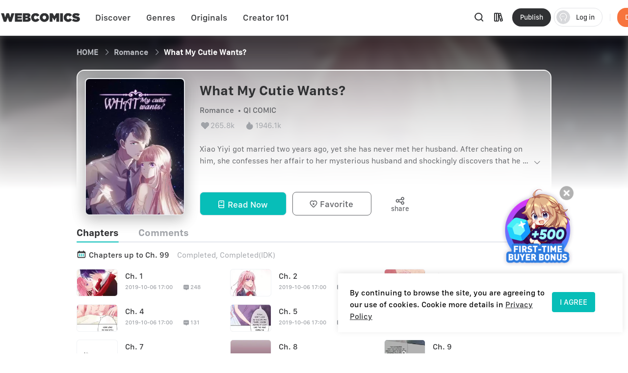

--- FILE ---
content_type: text/html; charset=utf-8
request_url: https://webcomicsapp.com/comic/What-My-Cutie-Wants-/5d90a31c8c252b630d011af5
body_size: 72354
content:
<!doctype html>
<html data-n-head-ssr lang="en" data-n-head="%7B%22lang%22:%7B%22ssr%22:%22en%22%7D%7D">
<head >
  <script type="3be5baab900c7f4059e18964-text/javascript">function checkWebp(){try{return 0===document.createElement("canvas").toDataURL("image/webp").indexOf("data:image/webp")}catch(e){return!1}}window.onload=function(){checkWebp()?document.getElementsByTagName("body")[0].classList.add("webp"):document.getElementsByTagName("body")[0].classList.add("common")}</script>
  <title>What My Cutie Wants? – Read Manhwa &amp;amp; Manhua Online Free, Daily Updates | WebComics</title><meta data-n-head="ssr" charset="utf-8"><meta data-n-head="ssr" name="referrer" content="same-origin"><meta data-n-head="ssr" name="viewport" content="width=device-width, initial-scale=1"><meta data-n-head="ssr" name="format-detection" content="telephone=no"><meta data-n-head="ssr" property="al:web:url" content="https://g5kpb.app.goo.gl/PKNX"><meta data-n-head="ssr" property="al:ios:url" content="https://g5kpb.app.goo.gl/PKNX"><meta data-n-head="ssr" property="al:ios:app_store_id" content="1337550955"><meta data-n-head="ssr" property="al:ios:app_name" content="WebComics - Daily Manga"><meta data-n-head="ssr" property="al:android:url" content="https://g5kpb.app.goo.gl/PKNX"><meta data-n-head="ssr" property="al:android:package" content="com.webcomics.manga"><meta data-n-head="ssr" property="al:android:app_name" content="WebComics"><meta data-n-head="ssr" property="al:web:should_fallback" content="false"><meta data-n-head="ssr" name="mobile-agent" content="format=html5; url=https://www.webcomicsapp.com"><meta data-n-head="ssr" data-hid="charset" charset="utf-8"><meta data-n-head="ssr" data-hid="mobile-web-app-capable" name="mobile-web-app-capable" content="yes"><meta data-n-head="ssr" data-hid="apple-mobile-web-app-title" name="apple-mobile-web-app-title" content="webcomics"><meta data-n-head="ssr" data-hid="og:site_name" name="og:site_name" property="og:site_name" content="webcomics"><meta data-n-head="ssr" data-hid="keywords" name="keywords" content="What My Cutie Wants?, QI COMIC, Romance comics,manga,anime,online manga reader,manga reader,manga anime,manga books,comic books,one piece comics,marvel comics,webtoon"><meta data-n-head="ssr" data-hid="description" name="description" content="Read What My Cutie Wants? Manhua online by QI COMIC New chapters updated daily — latest Chapter 99 available now. Picked by 80% of our female readers!💕.Check out how this cunning boss dotes on his wife. "><meta data-n-head="ssr" name="twitter:title" content="What My Cutie Wants? – Read Manhwa &amp; Manhua Online Free, Daily Updates | WebComics"><meta data-n-head="ssr" name="twitter:description" content="Read What My Cutie Wants? Manhua online by QI COMIC New chapters updated daily — latest Chapter 99 available now. Picked by 80% of our female readers!💕.Check out how this cunning boss dotes on his wife. "><meta data-n-head="ssr" name="twitter:image" content="https://imgg.mangaina.com/e534e13af4cd3fa58b4874b8e32fbbd6.jpg"><meta data-n-head="ssr" name="twitter:card" content="summary_large_image"><meta data-n-head="ssr" data-hid="og:title" property="og:title" content="What My Cutie Wants? – Read Manhwa &amp; Manhua Online Free, Daily Updates | WebComics"><meta data-n-head="ssr" data-hid="og:image" property="og:image" content="https://imgg.mangaina.com/e534e13af4cd3fa58b4874b8e32fbbd6.jpg"><meta data-n-head="ssr" property="og:image:width" content="1080"><meta data-n-head="ssr" property="og:image:height" content="720"><meta data-n-head="ssr" property="og:locale" content="en_US"><meta data-n-head="ssr" data-hid="og:type" property="og:type" content="website"><meta data-n-head="ssr" property="fb:app_id" content="214394325796134"><meta data-n-head="ssr" data-hid="og:description" property="og:description" content="Read What My Cutie Wants? Manhua online by QI COMIC New chapters updated daily — latest Chapter 99 available now. Picked by 80% of our female readers!💕.Check out how this cunning boss dotes on his wife. "><meta data-n-head="ssr" property="og:url" content="https://m.webcomicsapp.com/comic/What-My-Cutie-Wants-/5d90a31c8c252b630d011af5"><link data-n-head="ssr" rel="icon" type="image/x-icon" href="https://www.webcomicsapp.com/favicon.ico"><link data-n-head="ssr" rel="apple-touch-icon" href="https://www.webcomicsapp.com/public/pc/image/logo.png"><link data-n-head="ssr" rel="preconnect" href="https://imgg.mangaina.com" crossorigin=""><link data-n-head="ssr" rel="preconnect" href="https://www.webcomicsapp.com" crossorigin=""><link data-n-head="ssr" rel="preconnect" href="https://fonts.googleapis.com" crossorigin=""><link data-n-head="ssr" rel="preconnect" href="https://fonts.gstatic.com" crossorigin=""><link data-n-head="ssr" rel="dns-prefetch" href="https://imgg.mangaina.com"><link data-n-head="ssr" rel="dns-prefetch" href="https://www.webcomicsapp.com"><link data-n-head="ssr" rel="dns-prefetch" href="https://fonts.googleapis.com"><link data-n-head="ssr" rel="dns-prefetch" href="https://fonts.gstatic.com"><link data-n-head="ssr" rel="dns-prefetch" href="https://www.google-analytics.com"><link data-n-head="ssr" rel="dns-prefetch" href="https://www.googletagmanager.com"><link data-n-head="ssr" rel="preload" as="style" href="https://www.webcomicsapp.com/_nuxt/css/app.css"><link data-n-head="ssr" rel="preload" as="script" href="https://www.webcomicsapp.com/_nuxt/js/app.js"><link data-n-head="ssr" rel="preload" as="font" type="font/woff2" href="/_nuxt/fonts/iconfont.woff2" crossorigin=""><link data-n-head="ssr" rel="preload" as="image" href="https://www.webcomicsapp.com/public/pc/image/logo.png"><link data-n-head="ssr" data-hid="shortcut-icon" rel="shortcut icon" href="/favicon.ico"><link data-n-head="ssr" rel="manifest" href="/_nuxt/manifest.f340993e.json" data-hid="manifest"><script data-n-head="ssr" data-hid="CollectionPage-schema" type="application/ld+json">{"@context":"https://schema.org","@type":"Book","name":"What My Cutie Wants?","image":"https://imgg.mangaina.com/e534e13af4cd3fa58b4874b8e32fbbd6.jpg","author":{"@type":"Person","name":"QI COMIC"},"datePublished":"无","inLanguage":"en","isbn":"0000-0000-0000","aggregateRating":{"@type":"AggregateRating","worstRating":0,"ratingValue":"4.9","ratingCount":1946095}}</script><link rel="preload" crossorigin="true" href="/_nuxt/d0cc2e9.js" as="script"><link rel="preload" crossorigin="true" href="/_nuxt/77971ce.js" as="script"><link rel="preload" crossorigin="true" href="/_nuxt/2dbe043.js" as="script"><link rel="preload" crossorigin="true" href="/_nuxt/ee5e28e.js" as="script"><link rel="preload" crossorigin="true" href="/_nuxt/04eb153.js" as="script"><link rel="preload" crossorigin="true" href="/_nuxt/a6e1023.js" as="script"><link rel="preload" crossorigin="true" href="/_nuxt/6c45571.js" as="script"><link rel="preload" crossorigin="true" href="/_nuxt/8f9d027.js" as="script"><link rel="preload" crossorigin="true" href="/_nuxt/43ba598.js" as="script"><link rel="preload" crossorigin="true" href="/_nuxt/1713392.js" as="script"><link rel="preload" crossorigin="true" href="/_nuxt/6ce279c.js" as="script"><link rel="preload" crossorigin="true" href="/_nuxt/6d03823.js" as="script"><link rel="preload" crossorigin="true" href="/_nuxt/f5e73fe.js" as="script"><link rel="preload" crossorigin="true" href="/_nuxt/0c4dc81.js" as="script"><link rel="preload" crossorigin="true" href="/_nuxt/0ef4fba.js" as="script"><link rel="preload" crossorigin="true" href="/_nuxt/dcabe9d.js" as="script"><link rel="preload" crossorigin="true" href="/_nuxt/ce92fd5.js" as="script"><link rel="preload" crossorigin="true" href="/_nuxt/4bca3d5.js" as="script"><link rel="preload" crossorigin="true" href="/_nuxt/75b1bdd.js" as="script"><link rel="preload" crossorigin="true" href="/_nuxt/229b9a5.js" as="script"><link rel="preload" crossorigin="true" href="/_nuxt/5e3de3e.js" as="script"><link rel="preload" crossorigin="true" href="/_nuxt/a2a3b6a.js" as="script"><link rel="preload" crossorigin="true" href="/_nuxt/ec08085.js" as="script"><link rel="preload" crossorigin="true" href="/_nuxt/1a7ac26.js" as="script"><link rel="preload" crossorigin="true" href="/_nuxt/7284dee.js" as="script"><link rel="preload" crossorigin="true" href="/_nuxt/6829d20.js" as="script"><link rel="preload" crossorigin="true" href="/_nuxt/1e720b2.js" as="script"><link rel="preload" crossorigin="true" href="/_nuxt/885f45e.js" as="script"><link rel="preload" crossorigin="true" href="/_nuxt/95a8e78.js" as="script"><link rel="preload" crossorigin="true" href="/_nuxt/40a07fd.js" as="script"><link rel="preload" crossorigin="true" href="/_nuxt/26befcc.js" as="script"><link rel="preload" crossorigin="true" href="/_nuxt/9256767.js" as="script"><link rel="preload" crossorigin="true" href="/_nuxt/ec725de.js" as="script"><link rel="preload" crossorigin="true" href="/_nuxt/944f91c.js" as="script"><link rel="preload" crossorigin="true" href="/_nuxt/2f88d8e.js" as="script"><link rel="preload" crossorigin="true" href="/_nuxt/60eb95e.js" as="script"><link rel="preload" crossorigin="true" href="/_nuxt/0ffc3d4.js" as="script"><link rel="preload" crossorigin="true" href="/_nuxt/4d6a016.js" as="script"><link rel="preload" crossorigin="true" href="/_nuxt/8b95fcb.js" as="script"><link rel="preload" crossorigin="true" href="/_nuxt/aa4c57f.js" as="script"><link rel="preload" crossorigin="true" href="/_nuxt/bf291c5.js" as="script"><link rel="preload" crossorigin="true" href="/_nuxt/a27ae1c.js" as="script"><link rel="preload" crossorigin="true" href="/_nuxt/7d39374.js" as="script"><style data-vue-ssr-id="5c3ed9bc:0 a832f692:0 43a706f7:0 52da133a:0 7f914dc6:0 6439d180:0 4c41b182:0 3e5d77fc:0 c8e7ccb6:0 56e18ebc:0 16134607:0 3ee1caf9:0">@font-face{font-family:"SFProText";src:url(/_nuxt/fonts/SanFranciscoText-Medium.fc5288f.otf);font-weight:400;font-style:normal;font-display:swap}@font-face{font-family:"SFProText-Medium";src:url(/_nuxt/fonts/SanFranciscoText-Medium.fc5288f.otf);font-weight:400;font-style:normal;font-display:swap}@font-face{font-family:"SFProText-Semibold";src:url(/_nuxt/fonts/SanFranciscoText-Semibold.4ab6201.otf);font-weight:400;font-style:normal;font-display:swap}@font-face{font-family:"SFProText-Regular";src:url(/_nuxt/fonts/SanFranciscoText-Regular.3833d9c.otf);font-weight:400;font-style:normal;font-display:swap}@font-face{font-family:"SFProText-Bold";src:url(/_nuxt/fonts/SanFranciscoText-Bold.caa5781.otf);font-weight:400;font-style:normal;font-display:swap}@font-face{font-family:"Gilroy-Medium";src:url(/_nuxt/fonts/Gilroy-Medium-2.9f1092d.otf);font-weight:400;font-style:normal;font-display:swap}@font-face{font-family:"Gilroy-Regular";src:url(/_nuxt/fonts/gilroy-regular-3.86bc2a5.otf);font-weight:400;font-style:normal;font-display:swap}@font-face{font-family:"Gilroy-Bold";src:url(/_nuxt/fonts/gilroy-bold-4.a64a9ab.otf);font-weight:400;font-style:normal;font-display:swap}@font-face{font-family:"Gilroy-Black";src:url(/_nuxt/fonts/gilroy-black-6.6b91119.otf);font-weight:400;font-style:normal;font-display:swap}@font-face{font-family:"Gilroy-ExtraBoldItalic";src:url(/_nuxt/fonts/Gilroy-ExtraBoldItalic-10.250db73.otf);font-weight:400;font-style:normal;font-display:swap}button,input,optgroup,select,textarea{color:inherit;margin:0}*{font-family:SFProText-Medium,SFProText,-apple-system,BlinkMacSystemFont,Helvetica Neue,Arial,Segoe UI,PingFang SC,Microsoft Yahei,Hiragino Sans GB,sans-serif,Apple Color Emoji,Segoe UI Emoji,Segoe UI Symbol,Noto Color Emoji}*,:after,:before{box-sizing:border-box;letter-spacing:normal}::-webkit-scrollbar{width:.694444rem;height:.694444rem;background-color:#f5f5f5}::-webkit-scrollbar-track{background-color:#f5f5f5}::-webkit-scrollbar-thumb,::-webkit-scrollbar-track{-webkit-box-shadow:inset 0 0 .416667rem rgba(0,0,0,.3);border-radius:.416667rem}::-webkit-scrollbar-thumb{background-color:#555}html{font-size:14.4px!important}html .el-message{background:rgba(0,0,0,.8);border-color:rgba(0,0,0,.8);border-radius:.5rem;font-size:16px;line-height:32px;padding:12px 20px;max-width:330px;min-width:150px;z-index:3004}html .el-message--info .el-message__content{color:#fff}html .el-message .el-icon-info{display:none}.container{position:relative;width:1110px;margin:0 auto}.container_1400{width:1400px}blockquote,body,code,dd,div,dl,dt,fieldset,figure,form,h1,h2,h3,h4,h5,h6,legend,li,menu,ol,p,pre,ul{padding:0;margin:0;list-style:none}.i-after:after,.i-before:before,[class^=icon]{display:inline-block;background-size:41.666667rem 83.333333rem;font-size:0;content:""}.common .i-after:after,.common .i-before:before,.common [class^=icon]{background-image:url(/_nuxt/img/icons.f4c5127.png)}.webp .i-after:after,.webp .i-before:before,.webp [class^=icon]{background-image:url(/_nuxt/img/icons.82e9f39.webp)}.iconfont{background-image:none!important}img{filter:alpha(opacity=0);width:100%;max-width:100%;vertical-align:middle}.read-box-block img{visibility:visible}.overflow-h{position:fixed;overflow:hidden;left:0;right:0}h1,h2,h3,h4,h5{margin:0;padding:0;font-weight:400}.clearfix:after,.clearfix:before{content:" ";display:table}.seo-logo{display:none}header{position:fixed;top:0;left:0;right:0;z-index:10}a{cursor:pointer;text-decoration:none}a,a:hover{color:#303133}.cursor-pointer{cursor:pointer}.text-center{text-align:center}.toast-loading{display:none;width:10.42vw;height:10.42vw;background:rgba(0,0,0,.8);border-radius:.5rem;position:fixed;top:50%;z-index:3003;left:50%;transform:translate3d(-50%,-50%,0)}.toast-loading.toast-loading:after{background:url([data-uri]) no-repeat;background-size:100% 100%;content:"";display:block;width:2.6vw;height:2.6vw;margin:4vw;transform-origin:center;-webkit-transform-origin:center;animation:rotating 1s linear infinite;-webkit-animation:rotating 1s linear infinite}.show{display:block}.overflow-2{text-overflow:ellipsis;display:-webkit-box;-webkit-line-clamp:2;overflow:hidden;/*! autoprefixer: off */-webkit-box-orient:vertical}main>div:first-child{min-height:calc(100vh - 31.94444rem)}.iconfont_18{font-size:1.25rem!important}.whClaa-044{width:1.111111rem}.whClaa-05,.whClaa-044{height:100%;display:inline-block;float:left}.whClaa-05{width:1.388889rem}.whClaa-50{width:3.472222rem}.whClaa-40,.whClaa-50{height:100%;display:flex}.whClaa-40{width:2.777778rem}.whClaa-30{width:2.083333rem}.whClaa-25,.whClaa-30{height:100%;display:flex}.whClaa-25{width:1.736111rem}.whClaa-20{width:1.388889rem}.whClaa-10,.whClaa-20{height:100%;display:flex}.whClaa-10{width:.694444rem}.iconFontIcon{cursor:pointer;width:3.333333rem;height:3.333333rem;vertical-align:-.15em;fill:currentColor;overflow:hidden;background-image:none!important}.comic-container{max-width:77.083333rem;margin:auto}.read-container{width:43.75%;background-color:#fff}.comic-read .read-container{width:63.75%;background-color:#fff}@media (max-width:1388px) and (min-width:1025px){.comic-container{max-width:67.222222rem!important}.pager-read .read-container{width:52%}.comic-read .read-container{width:72%}}@media (max-width:1024px) and (min-width:993px){.comic-container{max-width:90%}.pager-read .read-container{width:56%}.comic-read .read-container{width:67%}}@media (max-width:992px) and (min-width:769px){.comic-container{max-width:90%}.pure-u-lg-1-4{width:25%}.pager-read .read-container{width:54%}.comic-read .read-container{width:74%}}@media (max-width:992px){.mobile-none{display:none!important}.read-container{width:100%!important}}.el-tabs__nav .el-tabs__active-bar{background-color:#07beb8;border-radius:.555556rem;-webkit-border-radius:.555556rem;-moz-border-radius:.555556rem;-ms-border-radius:.555556rem;-o-border-radius:.555556rem}.sunPage .v-modal{z-index:10!important;background:none!important}.checkout-body-page{background-color:#f3f5f7}.pager-more .el-breadcrumb{font-size:1.111111rem;font-family:SFProText-Medium,SFProText;font-weight:500;line-height:1.319444rem;padding-top:1.805556rem;padding-bottom:1.805556rem}.pager-more .el-breadcrumb .el-breadcrumb__item .is-link{color:#959595!important}.pager-more .el-breadcrumb .el-breadcrumb__item .el-icon-arrow-right{margin:0 .3rem;font-weight:700;font-size:.972222rem}.pager-more .el-breadcrumb .el-breadcrumb__item .is-link:hover{color:#959595!important}.pager-more .el-breadcrumb .el-breadcrumb__item .el-breadcrumb__inner{color:#303133;font-weight:700}.page-overlay{z-index:33!important;background-color:hsla(0,0%,100%,0)!important}.page-overlay .wrapper{display:flex;align-items:center;justify-content:center;height:100%}.page-overlay .wrapper .van-loading{width:11.111111rem;height:8.333333rem;text-align:center;background:rgba(0,0,0,.6);padding-top:2.986111rem;border-radius:.694444rem}.blue-text{color:#5286ee}body .el-message .el-message__content{color:#fff}#modal-pending{background-color:rgba(0,0,0,.6)}#modal-pending .el-dialog{border-radius:.555556rem}.success-message{padding:2.083333rem 2.777778rem;border-radius:1.527778rem;font-size:1.527778rem;background:rgba(0,0,0,.8);position:fixed;top:50%;z-index:1003;left:50%;transform:translate3d(-50%,-50%,0);font-family:SFProText-Medium,SFProText;font-weight:500;color:#fff;line-height:.53rem;text-align:center}.success-message img{margin-bottom:1.597222rem;width:4.236111rem;border:.694444rem solid #5d5d5d;border-radius:3.472222rem}.success-message p{height:2.083333rem}.paypal-btn{padding:0 1.527778rem}.pay-rules{padding:.694444rem 1.527778rem 0}.el-message--info .el-message__content{margin:auto}.icon-bonus{position:fixed;top:52.5%;right:8.5%;cursor:pointer;width:10.416667rem;height:11.527778rem;background-position:0 -16.944444rem;z-index:20}.icon-bonus .buyer-bonus-close{position:absolute;top:0;right:0;width:21%;height:2.083333rem}
ol,ul{list-style:none}*,:after,:before{box-sizing:border-box;letter-spacing:normal}a{text-decoration:none}h1,h2,h3,h4,ol,p,ul{margin:0;padding:0}input::-webkit-inner-spin-button,input::-webkit-outer-spin-button{-webkit-appearance:none}a{color:#303133}a,a:hover{text-decoration:none;cursor:pointer}.show{display:block!important}.hide{display:none!important}.text-center{text-align:center}*,body{font-family:SFProText-Medium,SFProText,-apple-system,BlinkMacSystemFont,"Segoe UI",Roboto,"Helvetica Neue",Arial,sans-serif,"Apple Color Emoji","Segoe UI Emoji","Segoe UI Symbol"}body{margin:0;padding:0;font-size:12px;font-weight:400;line-height:1.5}.Modal{position:absolute;top:0;right:0;bottom:0;left:0;background:transparent;visibility:hidden}.Modal .content{position:absolute;left:50%;top:30%;width:50%;padding:3.472222rem;border-radius:.208333rem;background:#fff;transform:translate(-50%,-30%) scale(0)}.modal-share{display:none}#modal-share .modal-share-mask{background-color:rgba(0,0,0,.6);position:fixed;top:0;right:0;bottom:0;left:0;z-index:998}#modal-share .modal-share-content{position:fixed;top:50%;left:50%;transform:translate3d(-50%,-50%,0);-webkit-transform:translate3d(-50%,-50%,0);z-index:999;overflow:visible;overflow:initial;background-color:#fff;display:flex;flex-direction:column;justify-content:space-between;align-items:center;width:25rem;padding:1.666667rem;border-radius:.555556rem}#modal-share .modal-share-content .img_share_girls{position:absolute;top:-6.944444rem;width:auto}#modal-share .modal-share-content .share-tit{font-size:1.25rem;font-weight:700;font-family:SFProText-Bold,SFProText;color:#303133;line-height:1.736111rem;text-align:center;padding:0 .694444rem}#modal-share .modal-share-content .addthis_toolbox{padding:1.666667rem 1.805556rem 2.222222rem}#modal-share .modal-share-content .custom_images{display:flex;flex-wrap:wrap;justify-content:center}.custom_images .addthis_copy_url,.custom_images a{margin:0 4%;width:25%!important;display:flex;flex-direction:column;align-items:center;cursor:pointer}.addthis_copy_url img,.custom_images a img{margin-top:.833333rem;margin-bottom:.277778rem;width:3.333333rem}#modal-share .modal-share-content .share-cancel{width:21.666667rem;height:3.055556rem;background:#f0f1f5;border-radius:.555556rem .555556rem .555556rem .555556rem;font-size:1.111111rem;font-family:SFProText-Medium,SFProText;font-weight:500;color:#606266;line-height:3.055556rem;text-align:center;cursor:pointer}#modal-share .modal-share-content .imgShareGirls{position:absolute;top:-6.944444rem;width:auto}
@font-face{font-family:"iconfont";src:url(/_nuxt/fonts/iconfont.9388b25.ttf) format("truetype")}.iconfont{font-family:"iconfont"!important;font-size:1.111111rem;font-style:normal;-webkit-font-smoothing:antialiased;-moz-osx-font-smoothing:grayscale}.icon-favorite-add:before{content:"\e654"}.icon-favorited-add:before{content:"\e655"}.icon-book:before{content:"\e656"}.icon-library:before{content:"\e657"}.icon-search:before{content:"\e658"}.icon-arrow-down-trangle:before{content:"\e659"}.icon-hot:before{content:"\e65a"}.icon-like:before{content:"\e65b"}.icon-arrow-left:before{content:"\e65c"}.icon-cancel:before{content:"\e65d"}.icon-arrow-back:before{content:"\e65e"}.icon-eye-visible:before{content:"\e65f"}.icon-eye-invisible:before{content:"\e660"}.icon-comment:before{content:"\e661"}.icon-sort-down:before{content:"\e662"}.icon-sort-up:before{content:"\e663"}.icon-favorite-default:before{content:"\e664"}.icon-favorite-selected:before{content:"\e665"}.icon-ic-edit-alt:before{content:"\e666"}.icon-arrow-circle-down:before{content:"\e667"}.icon-logout:before{content:"\e669"}.icon-share:before{content:"\e66a"}.icon-fabulous-default:before{content:"\e66b"}.icon-fabulous-selected:before{content:"\e66c"}.icon-lock:before{content:"\e66d"}.icon-unlock:before{content:"\e66e"}.icon-account-apple:before{content:"\e668"}.icon-account-google:before{content:"\e66f"}.icon-account-facebook:before{content:"\e670"}.icon-account-twitter:before{content:"\e671"}.icon-account-line:before{content:"\e672"}.icon-gems:before{content:"\e673"}.icon-add_circle:before{content:"\e674"}.icon-login-facebook:before{content:"\e675"}.icon-login-apple:before{content:"\e676"}.icon-login-line:before{content:"\e677"}.icon-login-google:before{content:"\e678"}.icon-login-twitter:before{content:"\e679"}.icon-check-success:before{content:"\e67a"}.icon-check-corner:before{content:"\e67b"}.icon-check-circle-selected:before{content:"\e67c"}.icon-calendar:before{content:"\e67d"}.icon-avatar-default:before{content:"\e67e"}.icon-list-chapter:before{content:"\e67f"}.icon-home-line:before{content:"\e680"}.icon-check-circle:before{content:"\e681"}.icon-payment-card:before{content:"\e682"}
.el-button{display:inline-block;line-height:1;white-space:nowrap;cursor:pointer;background:#fff;border:1px solid #e8e9ed;color:#303133;-webkit-appearance:none;text-align:center;box-sizing:border-box;outline:none;margin:0;transition:.1s;font-weight:500;-moz-user-select:none;-webkit-user-select:none;-ms-user-select:none;padding:.833333rem 1.388889rem;font-size:.972222rem;border-radius:.277778rem}.el-button+.el-button{margin-left:.694444rem}.el-button.is-round{padding:.833333rem 1.388889rem}.el-button:focus,.el-button:hover{color:#07beb8;border-color:#b5ecea;background-color:#e6f9f8}.el-button:active{color:#0bb0ab;border-color:#0bb0ab;outline:none}.el-button::-moz-focus-inner{border:0}.el-button [class*=el-icon-]+span{margin-left:.347222rem}.el-button.is-plain:focus,.el-button.is-plain:hover{background:#fff;border-color:#07beb8;color:#07beb8}.el-button.is-plain:active{background:#fff;outline:none}.el-button.is-active,.el-button.is-plain:active{border-color:#0bb0ab;color:#0bb0ab}.el-button.is-disabled,.el-button.is-disabled:focus,.el-button.is-disabled:hover{color:#c0c4cc;cursor:not-allowed;background-image:none;background-color:#fff;border-color:#ebeef5}.el-button.is-disabled.el-button--text{background-color:transparent}.el-button.is-disabled.is-plain,.el-button.is-disabled.is-plain:focus,.el-button.is-disabled.is-plain:hover{background-color:#fff;border-color:#ebeef5;color:#c0c4cc}.el-button.is-loading{position:relative;pointer-events:none}.el-button.is-loading:before{pointer-events:none;content:"";position:absolute;left:-1px;top:-1px;right:-1px;bottom:-1px;border-radius:inherit;background-color:hsla(0,0%,100%,.35)}.el-button.is-round{border-radius:1.388889rem;padding:.833333rem 1.597222rem}.el-button.is-circle{border-radius:50%;padding:.833333rem}.el-button--primary{color:#fff;background-color:#07beb8;border-color:#07beb8}.el-button--primary:focus,.el-button--primary:hover{background:#39cbc6;border-color:#39cbc6;color:#fff}.el-button--primary:active{outline:none}.el-button--primary.is-active,.el-button--primary:active{background:#0bb0ab;border-color:#0bb0ab;color:#fff}.el-button--primary.is-disabled,.el-button--primary.is-disabled:active,.el-button--primary.is-disabled:focus,.el-button--primary.is-disabled:hover{color:#fff;background-color:#83dfdc;border-color:#83dfdc}.el-button--primary.is-plain{color:#07beb8;background:#e6f9f8;border-color:#9ce5e3}.el-button--primary.is-plain:focus,.el-button--primary.is-plain:hover{background:#07beb8;border-color:#07beb8;color:#fff}.el-button--primary.is-plain:active{background:#0bb0ab;border-color:#0bb0ab;color:#fff;outline:none}.el-button--primary.is-plain.is-disabled,.el-button--primary.is-plain.is-disabled:active,.el-button--primary.is-plain.is-disabled:focus,.el-button--primary.is-plain.is-disabled:hover{color:#6ad8d4;background-color:#e6f9f8;border-color:#cdf2f1}.el-button--success{color:#fff;background-color:#67c23a;border-color:#67c23a}.el-button--success:focus,.el-button--success:hover{background:#85ce61;border-color:#85ce61;color:#fff}.el-button--success:active{outline:none}.el-button--success.is-active,.el-button--success:active{background:#62b439;border-color:#62b439;color:#fff}.el-button--success.is-disabled,.el-button--success.is-disabled:active,.el-button--success.is-disabled:focus,.el-button--success.is-disabled:hover{color:#fff;background-color:#b3e19d;border-color:#b3e19d}.el-button--success.is-plain{color:#67c23a;background:#f0f9eb;border-color:#c2e7b0}.el-button--success.is-plain:focus,.el-button--success.is-plain:hover{background:#67c23a;border-color:#67c23a;color:#fff}.el-button--success.is-plain:active{background:#62b439;border-color:#62b439;color:#fff;outline:none}.el-button--success.is-plain.is-disabled,.el-button--success.is-plain.is-disabled:active,.el-button--success.is-plain.is-disabled:focus,.el-button--success.is-plain.is-disabled:hover{color:#a4da89;background-color:#f0f9eb;border-color:#e1f3d8}.el-button--warning{color:#fff;background-color:#e6a23c;border-color:#e6a23c}.el-button--warning:focus,.el-button--warning:hover{background:#ebb563;border-color:#ebb563;color:#fff}.el-button--warning:active{outline:none}.el-button--warning.is-active,.el-button--warning:active{background:#d4973b;border-color:#d4973b;color:#fff}.el-button--warning.is-disabled,.el-button--warning.is-disabled:active,.el-button--warning.is-disabled:focus,.el-button--warning.is-disabled:hover{color:#fff;background-color:#f3d19e;border-color:#f3d19e}.el-button--warning.is-plain{color:#e6a23c;background:#fdf6ec;border-color:#f5dab1}.el-button--warning.is-plain:focus,.el-button--warning.is-plain:hover{background:#e6a23c;border-color:#e6a23c;color:#fff}.el-button--warning.is-plain:active{background:#d4973b;border-color:#d4973b;color:#fff;outline:none}.el-button--warning.is-plain.is-disabled,.el-button--warning.is-plain.is-disabled:active,.el-button--warning.is-plain.is-disabled:focus,.el-button--warning.is-plain.is-disabled:hover{color:#f0c78a;background-color:#fdf6ec;border-color:#faecd8}.el-button--danger{color:#fff;background-color:#f56c6c;border-color:#f56c6c}.el-button--danger:focus,.el-button--danger:hover{background:#f78989;border-color:#f78989;color:#fff}.el-button--danger:active{outline:none}.el-button--danger.is-active,.el-button--danger:active{background:#e16666;border-color:#e16666;color:#fff}.el-button--danger.is-disabled,.el-button--danger.is-disabled:active,.el-button--danger.is-disabled:focus,.el-button--danger.is-disabled:hover{color:#fff;background-color:#fab6b6;border-color:#fab6b6}.el-button--danger.is-plain{color:#f56c6c;background:#fef0f0;border-color:#fbc4c4}.el-button--danger.is-plain:focus,.el-button--danger.is-plain:hover{background:#f56c6c;border-color:#f56c6c;color:#fff}.el-button--danger.is-plain:active{background:#e16666;border-color:#e16666;color:#fff;outline:none}.el-button--danger.is-plain.is-disabled,.el-button--danger.is-plain.is-disabled:active,.el-button--danger.is-plain.is-disabled:focus,.el-button--danger.is-plain.is-disabled:hover{color:#f9a7a7;background-color:#fef0f0;border-color:#fde2e2}.el-button--info{color:#fff;background-color:#909399;border-color:#909399}.el-button--info:focus,.el-button--info:hover{background:#a6a9ad;border-color:#a6a9ad;color:#fff}.el-button--info:active{outline:none}.el-button--info.is-active,.el-button--info:active{background:#86898f;border-color:#86898f;color:#fff}.el-button--info.is-disabled,.el-button--info.is-disabled:active,.el-button--info.is-disabled:focus,.el-button--info.is-disabled:hover{color:#fff;background-color:#c8c9cc;border-color:#c8c9cc}.el-button--info.is-plain{color:#909399;background:#f4f4f5;border-color:#d3d4d6}.el-button--info.is-plain:focus,.el-button--info.is-plain:hover{background:#909399;border-color:#909399;color:#fff}.el-button--info.is-plain:active{background:#86898f;border-color:#86898f;color:#fff;outline:none}.el-button--info.is-plain.is-disabled,.el-button--info.is-plain.is-disabled:active,.el-button--info.is-plain.is-disabled:focus,.el-button--info.is-plain.is-disabled:hover{color:#bcbec2;background-color:#f4f4f5;border-color:#e9e9eb}.el-button--medium{font-size:.972222rem;border-radius:.277778rem}.el-button--medium,.el-button--medium.is-round{padding:.694444rem 1.388889rem}.el-button--medium.is-circle{padding:.694444rem}.el-button--small{font-size:.833333rem;border-radius:.208333rem}.el-button--small,.el-button--small.is-round{padding:.625rem 1.041667rem}.el-button--small.is-circle{padding:.625rem}.el-button--mini{font-size:.833333rem;border-radius:.208333rem}.el-button--mini,.el-button--mini.is-round{padding:.486111rem 1.041667rem}.el-button--mini.is-circle{padding:.486111rem}.el-button--text{border-color:transparent;color:#07beb8;background:transparent;padding-left:0;padding-right:0}.el-button--text:focus,.el-button--text:hover{color:#39cbc6;border-color:transparent;background-color:transparent}.el-button--text:active{color:#0bb0ab;background-color:transparent}.el-button--text.is-disabled,.el-button--text.is-disabled:focus,.el-button--text.is-disabled:hover,.el-button--text:active{border-color:transparent}.el-button-group{display:inline-block;vertical-align:middle}.el-button-group:after,.el-button-group:before{display:table;content:""}.el-button-group:after{clear:both}.el-button-group>.el-button{float:left;position:relative}.el-button-group>.el-button+.el-button{margin-left:0}.el-button-group>.el-button.is-disabled{z-index:1}.el-button-group>.el-button:first-child{border-top-right-radius:0;border-bottom-right-radius:0}.el-button-group>.el-button:last-child{border-top-left-radius:0;border-bottom-left-radius:0}.el-button-group>.el-button:first-child:last-child{border-top-right-radius:.277778rem;border-bottom-right-radius:.277778rem;border-top-left-radius:.277778rem;border-bottom-left-radius:.277778rem}.el-button-group>.el-button:first-child:last-child.is-round{border-radius:1.388889rem}.el-button-group>.el-button:first-child:last-child.is-circle{border-radius:50%}.el-button-group>.el-button:not(:first-child):not(:last-child){border-radius:0}.el-button-group>.el-button:not(:last-child){margin-right:-1px}.el-button-group>.el-button.is-active,.el-button-group>.el-button:not(.is-disabled):active,.el-button-group>.el-button:not(.is-disabled):focus,.el-button-group>.el-button:not(.is-disabled):hover{z-index:1}.el-button-group>.el-dropdown>.el-button{border-top-left-radius:0;border-bottom-left-radius:0;border-left-color:hsla(0,0%,100%,.5)}.el-button-group .el-button--primary:first-child{border-right-color:hsla(0,0%,100%,.5)}.el-button-group .el-button--primary:last-child{border-left-color:hsla(0,0%,100%,.5)}.el-button-group .el-button--primary:not(:first-child):not(:last-child){border-left-color:hsla(0,0%,100%,.5);border-right-color:hsla(0,0%,100%,.5)}.el-button-group .el-button--success:first-child{border-right-color:hsla(0,0%,100%,.5)}.el-button-group .el-button--success:last-child{border-left-color:hsla(0,0%,100%,.5)}.el-button-group .el-button--success:not(:first-child):not(:last-child){border-left-color:hsla(0,0%,100%,.5);border-right-color:hsla(0,0%,100%,.5)}.el-button-group .el-button--warning:first-child{border-right-color:hsla(0,0%,100%,.5)}.el-button-group .el-button--warning:last-child{border-left-color:hsla(0,0%,100%,.5)}.el-button-group .el-button--warning:not(:first-child):not(:last-child){border-left-color:hsla(0,0%,100%,.5);border-right-color:hsla(0,0%,100%,.5)}.el-button-group .el-button--danger:first-child{border-right-color:hsla(0,0%,100%,.5)}.el-button-group .el-button--danger:last-child{border-left-color:hsla(0,0%,100%,.5)}.el-button-group .el-button--danger:not(:first-child):not(:last-child){border-left-color:hsla(0,0%,100%,.5);border-right-color:hsla(0,0%,100%,.5)}.el-button-group .el-button--info:first-child{border-right-color:hsla(0,0%,100%,.5)}.el-button-group .el-button--info:last-child{border-left-color:hsla(0,0%,100%,.5)}.el-button-group .el-button--info:not(:first-child):not(:last-child){border-left-color:hsla(0,0%,100%,.5);border-right-color:hsla(0,0%,100%,.5)}.el-form--label-left .el-form-item__label{text-align:left}.el-form--label-top .el-form-item__label{float:none;display:inline-block;text-align:left;padding:0 0 .694444rem}.el-form--inline .el-form-item{display:inline-block;margin-right:.694444rem;vertical-align:top}.el-form--inline .el-form-item__label{float:none;display:inline-block}.el-form--inline .el-form-item__content{display:inline-block;vertical-align:top}.el-form--inline.el-form--label-top .el-form-item__content{display:block}.el-form-item{margin-bottom:1.527778rem}.el-form-item:after,.el-form-item:before{display:table;content:""}.el-form-item:after{clear:both}.el-form-item .el-form-item{margin-bottom:0}.el-form-item .el-input__validateIcon{display:none}.el-form-item--medium .el-form-item__content,.el-form-item--medium .el-form-item__label{line-height:2.5rem}.el-form-item--small .el-form-item__content,.el-form-item--small .el-form-item__label{line-height:2.222222rem}.el-form-item--small.el-form-item{margin-bottom:1.25rem}.el-form-item--small .el-form-item__error{padding-top:.138889rem}.el-form-item--mini .el-form-item__content,.el-form-item--mini .el-form-item__label{line-height:1.944444rem}.el-form-item--mini.el-form-item{margin-bottom:1.25rem}.el-form-item--mini .el-form-item__error{padding-top:1px}.el-form-item__label-wrap{float:left}.el-form-item__label-wrap .el-form-item__label{display:inline-block;float:none}.el-form-item__label{text-align:right;vertical-align:middle;float:left;color:#303133;padding:0 .833333rem 0 0;box-sizing:border-box}.el-form-item__content,.el-form-item__label{font-size:.972222rem;line-height:2.777778rem}.el-form-item__content{position:relative}.el-form-item__content:after,.el-form-item__content:before{display:table;content:""}.el-form-item__content:after{clear:both}.el-form-item__content .el-input-group{vertical-align:top}.el-form-item__error{color:#f56c6c;font-size:.833333rem;line-height:1;padding-top:.277778rem;position:absolute;top:100%;left:0}.el-form-item__error--inline{position:relative;top:auto;left:auto;display:inline-block;margin-left:.694444rem}.el-form-item.is-required:not(.is-no-asterisk) .el-form-item__label-wrap>.el-form-item__label:before,.el-form-item.is-required:not(.is-no-asterisk)>.el-form-item__label:before{content:"*";color:#f56c6c;margin-right:.277778rem}.el-form-item.is-error .el-input__inner,.el-form-item.is-error .el-input__inner:focus,.el-form-item.is-error .el-textarea__inner,.el-form-item.is-error .el-textarea__inner:focus{border-color:#f56c6c}.el-form-item.is-error .el-input-group__append .el-input__inner,.el-form-item.is-error .el-input-group__prepend .el-input__inner{border-color:transparent}.el-form-item.is-error .el-input__validateIcon{color:#f56c6c}.el-form-item--feedback .el-input__validateIcon,.el-textarea{display:inline-block}.el-textarea{position:relative;width:100%;vertical-align:bottom;font-size:.972222rem}.el-textarea__inner{display:block;resize:vertical;padding:.347222rem 1.041667rem;line-height:1.5;box-sizing:border-box;width:100%;font-size:inherit;color:#303133;background-color:#fff;background-image:none;border:1px solid #e8e9ed;border-radius:.277778rem;transition:border-color .2s cubic-bezier(.645,.045,.355,1)}.el-textarea__inner::-moz-placeholder{color:#c0c4cc}.el-textarea__inner::placeholder{color:#c0c4cc}.el-textarea__inner:hover{border-color:#c0c4cc}.el-textarea__inner:focus{outline:none;border-color:#07beb8}.el-textarea .el-input__count{color:#909399;background:#fff;position:absolute;font-size:.833333rem;bottom:.347222rem;right:.694444rem}.el-textarea.is-disabled .el-textarea__inner{background-color:#f5f7fa;border-color:#e1e2e6;color:#cbced4;cursor:not-allowed}.el-textarea.is-disabled .el-textarea__inner::-moz-placeholder{color:#c0c4cc}.el-textarea.is-disabled .el-textarea__inner::placeholder{color:#c0c4cc}.el-textarea.is-exceed .el-textarea__inner{border-color:#f56c6c}.el-textarea.is-exceed .el-input__count{color:#f56c6c}.el-input{position:relative;font-size:.972222rem;display:inline-block;width:100%}.el-input::-webkit-scrollbar{z-index:11;width:.416667rem}.el-input::-webkit-scrollbar:horizontal{height:.416667rem}.el-input::-webkit-scrollbar-thumb{border-radius:.347222rem;width:.416667rem;background:#b4bccc}.el-input::-webkit-scrollbar-corner,.el-input::-webkit-scrollbar-track{background:#fff}.el-input::-webkit-scrollbar-track-piece{background:#fff;width:.416667rem}.el-input .el-input__clear{color:#c0c4cc;font-size:.972222rem;cursor:pointer;transition:color .2s cubic-bezier(.645,.045,.355,1)}.el-input .el-input__clear:hover{color:#909399}.el-input .el-input__count{height:100%;display:inline-flex;align-items:center;color:#909399;font-size:.833333rem}.el-input .el-input__count .el-input__count-inner{background:#fff;line-height:normal;display:inline-block;padding:0 .347222rem}.el-input__inner{-webkit-appearance:none;background-color:#fff;background-image:none;border-radius:.277778rem;border:1px solid #e8e9ed;box-sizing:border-box;color:#303133;display:inline-block;font-size:inherit;height:2.777778rem;line-height:2.777778rem;outline:none;padding:0 1.041667rem;transition:border-color .2s cubic-bezier(.645,.045,.355,1);width:100%}.el-input__inner::-ms-reveal{display:none}.el-input__inner::-moz-placeholder{color:#c0c4cc}.el-input__inner::placeholder{color:#c0c4cc}.el-input__inner:hover{border-color:#c0c4cc}.el-input__inner:focus{outline:none;border-color:#07beb8}.el-input__suffix{position:absolute;height:100%;right:.347222rem;top:0;text-align:center;color:#c0c4cc;transition:all .3s;pointer-events:none}.el-input__suffix-inner{pointer-events:all}.el-input__prefix{position:absolute;left:.347222rem;top:0;color:#c0c4cc}.el-input__icon,.el-input__prefix{height:100%;text-align:center;transition:all .3s}.el-input__icon{width:1.736111rem;line-height:2.777778rem}.el-input__icon:after{content:"";height:100%;width:0;display:inline-block;vertical-align:middle}.el-input__validateIcon{pointer-events:none}.el-input.is-active .el-input__inner{outline:none;border-color:#07beb8}.el-input.is-disabled .el-input__inner{background-color:#f5f7fa;border-color:#e1e2e6;color:#cbced4;cursor:not-allowed}.el-input.is-disabled .el-input__inner::-moz-placeholder{color:#c0c4cc}.el-input.is-disabled .el-input__inner::placeholder{color:#c0c4cc}.el-input.is-disabled .el-input__icon{cursor:not-allowed}.el-input.is-exceed .el-input__inner{border-color:#f56c6c}.el-input.is-exceed .el-input__suffix .el-input__count{color:#f56c6c}.el-input--suffix .el-input__inner{padding-right:2.083333rem}.el-input--prefix .el-input__inner{padding-left:2.083333rem}.el-input--medium{font-size:.972222rem}.el-input--medium .el-input__inner{height:2.5rem;line-height:2.5rem}.el-input--medium .el-input__icon{line-height:2.5rem}.el-input--small{font-size:.902778rem}.el-input--small .el-input__inner{height:2.222222rem;line-height:2.222222rem}.el-input--small .el-input__icon{line-height:2.222222rem}.el-input--mini{font-size:.833333rem}.el-input--mini .el-input__inner{height:1.944444rem;line-height:1.944444rem}.el-input--mini .el-input__icon{line-height:1.944444rem}.el-input-group{line-height:normal;display:inline-table;width:100%;border-collapse:separate;border-spacing:0}.el-input-group>.el-input__inner{vertical-align:middle;display:table-cell}.el-input-group__append,.el-input-group__prepend{background-color:#f5f7fa;color:#909399;vertical-align:middle;display:table-cell;position:relative;border:1px solid #e8e9ed;border-radius:.277778rem;padding:0 1.388889rem;width:1px;white-space:nowrap}.el-input-group__append:focus,.el-input-group__prepend:focus{outline:none}.el-input-group__append .el-button,.el-input-group__append .el-select,.el-input-group__prepend .el-button,.el-input-group__prepend .el-select{display:inline-block;margin:-.694444rem -1.388889rem}.el-input-group__append button.el-button,.el-input-group__append div.el-select .el-input__inner,.el-input-group__append div.el-select:hover .el-input__inner,.el-input-group__prepend button.el-button,.el-input-group__prepend div.el-select .el-input__inner,.el-input-group__prepend div.el-select:hover .el-input__inner{border-color:transparent;background-color:transparent;color:inherit;border-top:0;border-bottom:0}.el-input-group__append .el-button,.el-input-group__append .el-input,.el-input-group__prepend .el-button,.el-input-group__prepend .el-input{font-size:inherit}.el-input-group__prepend{border-right:0;border-top-right-radius:0;border-bottom-right-radius:0}.el-input-group__append{border-left:0}.el-input-group--prepend .el-input__inner,.el-input-group__append{border-top-left-radius:0;border-bottom-left-radius:0}.el-input-group--prepend .el-select .el-input.is-focus .el-input__inner{border-color:transparent}.el-input-group--append .el-input__inner{border-top-right-radius:0;border-bottom-right-radius:0}.el-input-group--append .el-select .el-input.is-focus .el-input__inner{border-color:transparent}.el-input__inner::-ms-clear{display:none;width:0;height:0}.el-popper .popper__arrow,.el-popper .popper__arrow:after{position:absolute;display:block;width:0;height:0;border-color:transparent;border-style:solid}.el-popper .popper__arrow{border-width:.416667rem;filter:drop-shadow(0 .138889rem .833333rem rgba(0,0,0,.03))}.el-popper .popper__arrow:after{content:" ";border-width:.416667rem}.el-popper[x-placement^=top]{margin-bottom:.833333rem}.el-popper[x-placement^=top] .popper__arrow{bottom:-.416667rem;left:50%;margin-right:.208333rem;border-top-color:#ebeef5;border-bottom-width:0}.el-popper[x-placement^=top] .popper__arrow:after{bottom:1px;margin-left:-.416667rem;border-top-color:#fff;border-bottom-width:0}.el-popper[x-placement^=bottom]{margin-top:.833333rem}.el-popper[x-placement^=bottom] .popper__arrow{top:-.416667rem;left:50%;margin-right:.208333rem;border-top-width:0;border-bottom-color:#ebeef5}.el-popper[x-placement^=bottom] .popper__arrow:after{top:1px;margin-left:-.416667rem;border-top-width:0;border-bottom-color:#fff}.el-popper[x-placement^=right]{margin-left:.833333rem}.el-popper[x-placement^=right] .popper__arrow{top:50%;left:-.416667rem;margin-bottom:.208333rem;border-right-color:#ebeef5;border-left-width:0}.el-popper[x-placement^=right] .popper__arrow:after{bottom:-.416667rem;left:1px;border-right-color:#fff;border-left-width:0}.el-popper[x-placement^=left]{margin-right:.833333rem}.el-popper[x-placement^=left] .popper__arrow{top:50%;right:-.416667rem;margin-bottom:.208333rem;border-right-width:0;border-left-color:#ebeef5}.el-popper[x-placement^=left] .popper__arrow:after{right:1px;bottom:-.416667rem;margin-left:-.416667rem;border-right-width:0;border-left-color:#fff}.el-popover{position:absolute;background:#fff;min-width:10.416667rem;border-radius:.277778rem;border:1px solid #ebeef5;padding:.833333rem;z-index:2000;color:#303133;line-height:1.4;text-align:justify;font-size:.972222rem;box-shadow:0 .138889rem .833333rem 0 rgba(0,0,0,.1);word-break:break-all}.el-popover--plain{padding:1.25rem 1.388889rem}.el-popover__title{color:#303133;font-size:1.111111rem;line-height:1;margin-bottom:.833333rem}.el-popover:focus,.el-popover:focus:active,.el-popover__reference:focus:hover,.el-popover__reference:focus:not(.focusing){outline-width:0}.el-message{min-width:26.388889rem;box-sizing:border-box;border-radius:.277778rem;border:1px solid #ebeef5;position:fixed;left:50%;top:1.388889rem;transform:translateX(-50%);background-color:#edf2fc;transition:opacity .3s,transform .4s,top .4s;overflow:hidden;padding:1.041667rem 1.041667rem 1.041667rem 1.388889rem;display:flex;align-items:center}.el-message.is-center{justify-content:center}.el-message.is-closable .el-message__content{padding-right:1.111111rem}.el-message p{margin:0}.el-message--info .el-message__content{color:#909399}.el-message--success{background-color:#f0f9eb;border-color:#e1f3d8}.el-message--success .el-message__content{color:#67c23a}.el-message--warning{background-color:#fdf6ec;border-color:#faecd8}.el-message--warning .el-message__content{color:#e6a23c}.el-message--error{background-color:#fef0f0;border-color:#fde2e2}.el-message--error .el-message__content{color:#f56c6c}.el-message__icon{margin-right:.694444rem}.el-message__content{padding:0;font-size:.972222rem;line-height:1}.el-message__content:focus{outline-width:0}.el-message__closeBtn{position:absolute;top:50%;right:1.041667rem;transform:translateY(-50%);cursor:pointer;color:#c0c4cc;font-size:1.111111rem}.el-message__closeBtn:focus{outline-width:0}.el-message__closeBtn:hover{color:#909399}.el-message .el-icon-success{color:#67c23a}.el-message .el-icon-error{color:#f56c6c}.el-message .el-icon-info{color:#909399}.el-message .el-icon-warning{color:#e6a23c}.el-message-fade-enter,.el-message-fade-leave-active{opacity:0;transform:translate(-50%,-100%)}.v-modal-enter{-webkit-animation:v-modal-in .2s ease;animation:v-modal-in .2s ease}.v-modal-leave{-webkit-animation:v-modal-out .2s ease forwards;animation:v-modal-out .2s ease forwards}@-webkit-keyframes v-modal-in{0%{opacity:0}}@keyframes v-modal-in{0%{opacity:0}}@-webkit-keyframes v-modal-out{to{opacity:0}}@keyframes v-modal-out{to{opacity:0}}.v-modal{position:fixed;left:0;top:0;width:100%;height:100%;opacity:.5;background:#303133}.el-popup-parent--hidden{overflow:hidden}.el-dialog{position:relative;margin:0 auto 3.472222rem;background:#fff;border-radius:.138889rem;box-shadow:0 1px .208333rem rgba(0,0,0,.3);box-sizing:border-box;width:50%}.el-dialog.is-fullscreen{width:100%;margin-top:0;margin-bottom:0;height:100%;overflow:auto}.el-dialog__wrapper{position:fixed;top:0;right:0;bottom:0;left:0;overflow:auto;margin:0}.el-dialog__header{padding:1.388889rem 1.388889rem .694444rem}.el-dialog__headerbtn{position:absolute;top:1.388889rem;right:1.388889rem;padding:0;background:transparent;border:none;outline:none;cursor:pointer;font-size:1.111111rem}.el-dialog__headerbtn .el-dialog__close{color:#909399}.el-dialog__headerbtn:focus .el-dialog__close,.el-dialog__headerbtn:hover .el-dialog__close{color:#07beb8}.el-dialog__title{line-height:1.666667rem;font-size:1.25rem;color:#303133}.el-dialog__body{padding:30px 20px;color:#303133;font-size:14px;word-break:break-all}.el-dialog__footer{padding:.694444rem 1.388889rem 1.388889rem;text-align:right;box-sizing:border-box}.el-dialog--center{text-align:center}.el-dialog--center .el-dialog__body{text-align:left;text-align:initial;padding:25px 25px 30px}.el-dialog--center .el-dialog__footer{text-align:inherit}.dialog-fade-enter-active{-webkit-animation:dialog-fade-in .3s;animation:dialog-fade-in .3s}.dialog-fade-leave-active{-webkit-animation:dialog-fade-out .3s;animation:dialog-fade-out .3s}@-webkit-keyframes dialog-fade-in{0%{transform:translate3d(0,-1.388889rem,0);opacity:0}to{transform:translateZ(0);opacity:1}}@keyframes dialog-fade-in{0%{transform:translate3d(0,-1.388889rem,0);opacity:0}to{transform:translateZ(0);opacity:1}}@-webkit-keyframes dialog-fade-out{0%{transform:translateZ(0);opacity:1}to{transform:translate3d(0,-1.388889rem,0);opacity:0}}@keyframes dialog-fade-out{0%{transform:translateZ(0);opacity:1}to{transform:translate3d(0,-1.388889rem,0);opacity:0}}@font-face{font-family:"element-icons";src:url(/_nuxt/fonts/element-icons.313f7da.woff) format("woff"),url(/_nuxt/fonts/element-icons.4520188.ttf) format("truetype");font-weight:400;font-display:"auto";font-style:normal}[class*=" el-icon-"],[class^=el-icon-]{font-family:"element-icons"!important;speak:none;font-style:normal;font-weight:400;font-feature-settings:normal;font-variant:normal;text-transform:none;line-height:1;vertical-align:baseline;display:inline-block;-webkit-font-smoothing:antialiased;-moz-osx-font-smoothing:grayscale}.el-icon-ice-cream-round:before{content:"\e6a0"}.el-icon-ice-cream-square:before{content:"\e6a3"}.el-icon-lollipop:before{content:"\e6a4"}.el-icon-potato-strips:before{content:"\e6a5"}.el-icon-milk-tea:before{content:"\e6a6"}.el-icon-ice-drink:before{content:"\e6a7"}.el-icon-ice-tea:before{content:"\e6a9"}.el-icon-coffee:before{content:"\e6aa"}.el-icon-orange:before{content:"\e6ab"}.el-icon-pear:before{content:"\e6ac"}.el-icon-apple:before{content:"\e6ad"}.el-icon-cherry:before{content:"\e6ae"}.el-icon-watermelon:before{content:"\e6af"}.el-icon-grape:before{content:"\e6b0"}.el-icon-refrigerator:before{content:"\e6b1"}.el-icon-goblet-square-full:before{content:"\e6b2"}.el-icon-goblet-square:before{content:"\e6b3"}.el-icon-goblet-full:before{content:"\e6b4"}.el-icon-goblet:before{content:"\e6b5"}.el-icon-cold-drink:before{content:"\e6b6"}.el-icon-coffee-cup:before{content:"\e6b8"}.el-icon-water-cup:before{content:"\e6b9"}.el-icon-hot-water:before{content:"\e6ba"}.el-icon-ice-cream:before{content:"\e6bb"}.el-icon-dessert:before{content:"\e6bc"}.el-icon-sugar:before{content:"\e6bd"}.el-icon-tableware:before{content:"\e6be"}.el-icon-burger:before{content:"\e6bf"}.el-icon-knife-fork:before{content:"\e6c1"}.el-icon-fork-spoon:before{content:"\e6c2"}.el-icon-chicken:before{content:"\e6c3"}.el-icon-food:before{content:"\e6c4"}.el-icon-dish-1:before{content:"\e6c5"}.el-icon-dish:before{content:"\e6c6"}.el-icon-moon-night:before{content:"\e6ee"}.el-icon-moon:before{content:"\e6f0"}.el-icon-cloudy-and-sunny:before{content:"\e6f1"}.el-icon-partly-cloudy:before{content:"\e6f2"}.el-icon-cloudy:before{content:"\e6f3"}.el-icon-sunny:before{content:"\e6f6"}.el-icon-sunset:before{content:"\e6f7"}.el-icon-sunrise-1:before{content:"\e6f8"}.el-icon-sunrise:before{content:"\e6f9"}.el-icon-heavy-rain:before{content:"\e6fa"}.el-icon-lightning:before{content:"\e6fb"}.el-icon-light-rain:before{content:"\e6fc"}.el-icon-wind-power:before{content:"\e6fd"}.el-icon-baseball:before{content:"\e712"}.el-icon-soccer:before{content:"\e713"}.el-icon-football:before{content:"\e715"}.el-icon-basketball:before{content:"\e716"}.el-icon-ship:before{content:"\e73f"}.el-icon-truck:before{content:"\e740"}.el-icon-bicycle:before{content:"\e741"}.el-icon-mobile-phone:before{content:"\e6d3"}.el-icon-service:before{content:"\e6d4"}.el-icon-key:before{content:"\e6e2"}.el-icon-unlock:before{content:"\e6e4"}.el-icon-lock:before{content:"\e6e5"}.el-icon-watch:before{content:"\e6fe"}.el-icon-watch-1:before{content:"\e6ff"}.el-icon-timer:before{content:"\e702"}.el-icon-alarm-clock:before{content:"\e703"}.el-icon-map-location:before{content:"\e704"}.el-icon-delete-location:before{content:"\e705"}.el-icon-add-location:before{content:"\e706"}.el-icon-location-information:before{content:"\e707"}.el-icon-location-outline:before{content:"\e708"}.el-icon-location:before{content:"\e79e"}.el-icon-place:before{content:"\e709"}.el-icon-discover:before{content:"\e70a"}.el-icon-first-aid-kit:before{content:"\e70b"}.el-icon-trophy-1:before{content:"\e70c"}.el-icon-trophy:before{content:"\e70d"}.el-icon-medal:before{content:"\e70e"}.el-icon-medal-1:before{content:"\e70f"}.el-icon-stopwatch:before{content:"\e710"}.el-icon-mic:before{content:"\e711"}.el-icon-copy-document:before{content:"\e718"}.el-icon-full-screen:before{content:"\e719"}.el-icon-switch-button:before{content:"\e71b"}.el-icon-aim:before{content:"\e71c"}.el-icon-crop:before{content:"\e71d"}.el-icon-odometer:before{content:"\e71e"}.el-icon-time:before{content:"\e71f"}.el-icon-bangzhu:before{content:"\e724"}.el-icon-close-notification:before{content:"\e726"}.el-icon-microphone:before{content:"\e727"}.el-icon-turn-off-microphone:before{content:"\e728"}.el-icon-position:before{content:"\e729"}.el-icon-postcard:before{content:"\e72a"}.el-icon-message:before{content:"\e72b"}.el-icon-chat-line-square:before{content:"\e72d"}.el-icon-chat-dot-square:before{content:"\e72e"}.el-icon-chat-dot-round:before{content:"\e72f"}.el-icon-chat-square:before{content:"\e730"}.el-icon-chat-line-round:before{content:"\e731"}.el-icon-chat-round:before{content:"\e732"}.el-icon-set-up:before{content:"\e733"}.el-icon-turn-off:before{content:"\e734"}.el-icon-open:before{content:"\e735"}.el-icon-connection:before{content:"\e736"}.el-icon-link:before{content:"\e737"}.el-icon-cpu:before{content:"\e738"}.el-icon-thumb:before{content:"\e739"}.el-icon-female:before{content:"\e73a"}.el-icon-male:before{content:"\e73b"}.el-icon-guide:before{content:"\e73c"}.el-icon-news:before{content:"\e73e"}.el-icon-price-tag:before{content:"\e744"}.el-icon-discount:before{content:"\e745"}.el-icon-wallet:before{content:"\e747"}.el-icon-coin:before{content:"\e748"}.el-icon-money:before{content:"\e749"}.el-icon-bank-card:before{content:"\e74a"}.el-icon-box:before{content:"\e74b"}.el-icon-present:before{content:"\e74c"}.el-icon-sell:before{content:"\e6d5"}.el-icon-sold-out:before{content:"\e6d6"}.el-icon-shopping-bag-2:before{content:"\e74d"}.el-icon-shopping-bag-1:before{content:"\e74e"}.el-icon-shopping-cart-2:before{content:"\e74f"}.el-icon-shopping-cart-1:before{content:"\e750"}.el-icon-shopping-cart-full:before{content:"\e751"}.el-icon-smoking:before{content:"\e752"}.el-icon-no-smoking:before{content:"\e753"}.el-icon-house:before{content:"\e754"}.el-icon-table-lamp:before{content:"\e755"}.el-icon-school:before{content:"\e756"}.el-icon-office-building:before{content:"\e757"}.el-icon-toilet-paper:before{content:"\e758"}.el-icon-notebook-2:before{content:"\e759"}.el-icon-notebook-1:before{content:"\e75a"}.el-icon-files:before{content:"\e75b"}.el-icon-collection:before{content:"\e75c"}.el-icon-receiving:before{content:"\e75d"}.el-icon-suitcase-1:before{content:"\e760"}.el-icon-suitcase:before{content:"\e761"}.el-icon-film:before{content:"\e763"}.el-icon-collection-tag:before{content:"\e765"}.el-icon-data-analysis:before{content:"\e766"}.el-icon-pie-chart:before{content:"\e767"}.el-icon-data-board:before{content:"\e768"}.el-icon-data-line:before{content:"\e76d"}.el-icon-reading:before{content:"\e769"}.el-icon-magic-stick:before{content:"\e76a"}.el-icon-coordinate:before{content:"\e76b"}.el-icon-mouse:before{content:"\e76c"}.el-icon-brush:before{content:"\e76e"}.el-icon-headset:before{content:"\e76f"}.el-icon-umbrella:before{content:"\e770"}.el-icon-scissors:before{content:"\e771"}.el-icon-mobile:before{content:"\e773"}.el-icon-attract:before{content:"\e774"}.el-icon-monitor:before{content:"\e775"}.el-icon-search:before{content:"\e778"}.el-icon-takeaway-box:before{content:"\e77a"}.el-icon-paperclip:before{content:"\e77d"}.el-icon-printer:before{content:"\e77e"}.el-icon-document-add:before{content:"\e782"}.el-icon-document:before{content:"\e785"}.el-icon-document-checked:before{content:"\e786"}.el-icon-document-copy:before{content:"\e787"}.el-icon-document-delete:before{content:"\e788"}.el-icon-document-remove:before{content:"\e789"}.el-icon-tickets:before{content:"\e78b"}.el-icon-folder-checked:before{content:"\e77f"}.el-icon-folder-delete:before{content:"\e780"}.el-icon-folder-remove:before{content:"\e781"}.el-icon-folder-add:before{content:"\e783"}.el-icon-folder-opened:before{content:"\e784"}.el-icon-folder:before{content:"\e78a"}.el-icon-edit-outline:before{content:"\e764"}.el-icon-edit:before{content:"\e78c"}.el-icon-date:before{content:"\e78e"}.el-icon-c-scale-to-original:before{content:"\e7c6"}.el-icon-view:before{content:"\e6ce"}.el-icon-loading:before{content:"\e6cf"}.el-icon-rank:before{content:"\e6d1"}.el-icon-sort-down:before{content:"\e7c4"}.el-icon-sort-up:before{content:"\e7c5"}.el-icon-sort:before{content:"\e6d2"}.el-icon-finished:before{content:"\e6cd"}.el-icon-refresh-left:before{content:"\e6c7"}.el-icon-refresh-right:before{content:"\e6c8"}.el-icon-refresh:before{content:"\e6d0"}.el-icon-video-play:before{content:"\e7c0"}.el-icon-video-pause:before{content:"\e7c1"}.el-icon-d-arrow-right:before{content:"\e6dc"}.el-icon-d-arrow-left:before{content:"\e6dd"}.el-icon-arrow-up:before{content:"\e6e1"}.el-icon-arrow-down:before{content:"\e6df"}.el-icon-arrow-right:before{content:"\e6e0"}.el-icon-arrow-left:before{content:"\e6de"}.el-icon-top-right:before{content:"\e6e7"}.el-icon-top-left:before{content:"\e6e8"}.el-icon-top:before{content:"\e6e6"}.el-icon-bottom:before{content:"\e6eb"}.el-icon-right:before{content:"\e6e9"}.el-icon-back:before{content:"\e6ea"}.el-icon-bottom-right:before{content:"\e6ec"}.el-icon-bottom-left:before{content:"\e6ed"}.el-icon-caret-top:before{content:"\e78f"}.el-icon-caret-bottom:before{content:"\e790"}.el-icon-caret-right:before{content:"\e791"}.el-icon-caret-left:before{content:"\e792"}.el-icon-d-caret:before{content:"\e79a"}.el-icon-share:before{content:"\e793"}.el-icon-menu:before{content:"\e798"}.el-icon-s-grid:before{content:"\e7a6"}.el-icon-s-check:before{content:"\e7a7"}.el-icon-s-data:before{content:"\e7a8"}.el-icon-s-opportunity:before{content:"\e7aa"}.el-icon-s-custom:before{content:"\e7ab"}.el-icon-s-claim:before{content:"\e7ad"}.el-icon-s-finance:before{content:"\e7ae"}.el-icon-s-comment:before{content:"\e7af"}.el-icon-s-flag:before{content:"\e7b0"}.el-icon-s-marketing:before{content:"\e7b1"}.el-icon-s-shop:before{content:"\e7b4"}.el-icon-s-open:before{content:"\e7b5"}.el-icon-s-management:before{content:"\e7b6"}.el-icon-s-ticket:before{content:"\e7b7"}.el-icon-s-release:before{content:"\e7b8"}.el-icon-s-home:before{content:"\e7b9"}.el-icon-s-promotion:before{content:"\e7ba"}.el-icon-s-operation:before{content:"\e7bb"}.el-icon-s-unfold:before{content:"\e7bc"}.el-icon-s-fold:before{content:"\e7a9"}.el-icon-s-platform:before{content:"\e7bd"}.el-icon-s-order:before{content:"\e7be"}.el-icon-s-cooperation:before{content:"\e7bf"}.el-icon-bell:before{content:"\e725"}.el-icon-message-solid:before{content:"\e799"}.el-icon-video-camera:before{content:"\e772"}.el-icon-video-camera-solid:before{content:"\e796"}.el-icon-camera:before{content:"\e779"}.el-icon-camera-solid:before{content:"\e79b"}.el-icon-download:before{content:"\e77c"}.el-icon-upload2:before{content:"\e77b"}.el-icon-upload:before{content:"\e7c3"}.el-icon-picture-outline-round:before{content:"\e75f"}.el-icon-picture-outline:before{content:"\e75e"}.el-icon-picture:before{content:"\e79f"}.el-icon-close:before{content:"\e6db"}.el-icon-check:before{content:"\e6da"}.el-icon-plus:before{content:"\e6d9"}.el-icon-minus:before{content:"\e6d8"}.el-icon-help:before{content:"\e73d"}.el-icon-s-help:before{content:"\e7b3"}.el-icon-circle-close:before{content:"\e78d"}.el-icon-circle-check:before{content:"\e720"}.el-icon-circle-plus-outline:before{content:"\e723"}.el-icon-remove-outline:before{content:"\e722"}.el-icon-zoom-out:before{content:"\e776"}.el-icon-zoom-in:before{content:"\e777"}.el-icon-error:before{content:"\e79d"}.el-icon-success:before{content:"\e79c"}.el-icon-circle-plus:before{content:"\e7a0"}.el-icon-remove:before{content:"\e7a2"}.el-icon-info:before{content:"\e7a1"}.el-icon-question:before{content:"\e7a4"}.el-icon-warning-outline:before{content:"\e6c9"}.el-icon-warning:before{content:"\e7a3"}.el-icon-goods:before{content:"\e7c2"}.el-icon-s-goods:before{content:"\e7b2"}.el-icon-star-off:before{content:"\e717"}.el-icon-star-on:before{content:"\e797"}.el-icon-more-outline:before{content:"\e6cc"}.el-icon-more:before{content:"\e794"}.el-icon-phone-outline:before{content:"\e6cb"}.el-icon-phone:before{content:"\e795"}.el-icon-user:before{content:"\e6e3"}.el-icon-user-solid:before{content:"\e7a5"}.el-icon-setting:before{content:"\e6ca"}.el-icon-s-tools:before{content:"\e7ac"}.el-icon-delete:before{content:"\e6d7"}.el-icon-delete-solid:before{content:"\e7c9"}.el-icon-eleme:before{content:"\e7c7"}.el-icon-platform-eleme:before{content:"\e7ca"}.el-icon-loading{-webkit-animation:rotating 2s linear infinite;animation:rotating 2s linear infinite}.el-icon--right{margin-left:.347222rem}.el-icon--left{margin-right:.347222rem}@-webkit-keyframes rotating{0%{transform:rotate(0deg)}to{transform:rotate(1turn)}}@keyframes rotating{0%{transform:rotate(0deg)}to{transform:rotate(1turn)}}
@font-face{font-family:element-icons;src:url(/_nuxt/fonts/element-icons.313f7da.woff) format("woff"),url(/_nuxt/fonts/element-icons.4520188.ttf) format("truetype");font-weight:400;font-display:"auto";font-style:normal}[class*=" el-icon-"],[class^=el-icon-]{font-family:element-icons!important;speak:none;font-style:normal;font-weight:400;font-feature-settings:normal;font-variant:normal;text-transform:none;line-height:1;vertical-align:baseline;display:inline-block;-webkit-font-smoothing:antialiased;-moz-osx-font-smoothing:grayscale}.el-icon-ice-cream-round:before{content:"\e6a0"}.el-icon-ice-cream-square:before{content:"\e6a3"}.el-icon-lollipop:before{content:"\e6a4"}.el-icon-potato-strips:before{content:"\e6a5"}.el-icon-milk-tea:before{content:"\e6a6"}.el-icon-ice-drink:before{content:"\e6a7"}.el-icon-ice-tea:before{content:"\e6a9"}.el-icon-coffee:before{content:"\e6aa"}.el-icon-orange:before{content:"\e6ab"}.el-icon-pear:before{content:"\e6ac"}.el-icon-apple:before{content:"\e6ad"}.el-icon-cherry:before{content:"\e6ae"}.el-icon-watermelon:before{content:"\e6af"}.el-icon-grape:before{content:"\e6b0"}.el-icon-refrigerator:before{content:"\e6b1"}.el-icon-goblet-square-full:before{content:"\e6b2"}.el-icon-goblet-square:before{content:"\e6b3"}.el-icon-goblet-full:before{content:"\e6b4"}.el-icon-goblet:before{content:"\e6b5"}.el-icon-cold-drink:before{content:"\e6b6"}.el-icon-coffee-cup:before{content:"\e6b8"}.el-icon-water-cup:before{content:"\e6b9"}.el-icon-hot-water:before{content:"\e6ba"}.el-icon-ice-cream:before{content:"\e6bb"}.el-icon-dessert:before{content:"\e6bc"}.el-icon-sugar:before{content:"\e6bd"}.el-icon-tableware:before{content:"\e6be"}.el-icon-burger:before{content:"\e6bf"}.el-icon-knife-fork:before{content:"\e6c1"}.el-icon-fork-spoon:before{content:"\e6c2"}.el-icon-chicken:before{content:"\e6c3"}.el-icon-food:before{content:"\e6c4"}.el-icon-dish-1:before{content:"\e6c5"}.el-icon-dish:before{content:"\e6c6"}.el-icon-moon-night:before{content:"\e6ee"}.el-icon-moon:before{content:"\e6f0"}.el-icon-cloudy-and-sunny:before{content:"\e6f1"}.el-icon-partly-cloudy:before{content:"\e6f2"}.el-icon-cloudy:before{content:"\e6f3"}.el-icon-sunny:before{content:"\e6f6"}.el-icon-sunset:before{content:"\e6f7"}.el-icon-sunrise-1:before{content:"\e6f8"}.el-icon-sunrise:before{content:"\e6f9"}.el-icon-heavy-rain:before{content:"\e6fa"}.el-icon-lightning:before{content:"\e6fb"}.el-icon-light-rain:before{content:"\e6fc"}.el-icon-wind-power:before{content:"\e6fd"}.el-icon-baseball:before{content:"\e712"}.el-icon-soccer:before{content:"\e713"}.el-icon-football:before{content:"\e715"}.el-icon-basketball:before{content:"\e716"}.el-icon-ship:before{content:"\e73f"}.el-icon-truck:before{content:"\e740"}.el-icon-bicycle:before{content:"\e741"}.el-icon-mobile-phone:before{content:"\e6d3"}.el-icon-service:before{content:"\e6d4"}.el-icon-key:before{content:"\e6e2"}.el-icon-unlock:before{content:"\e6e4"}.el-icon-lock:before{content:"\e6e5"}.el-icon-watch:before{content:"\e6fe"}.el-icon-watch-1:before{content:"\e6ff"}.el-icon-timer:before{content:"\e702"}.el-icon-alarm-clock:before{content:"\e703"}.el-icon-map-location:before{content:"\e704"}.el-icon-delete-location:before{content:"\e705"}.el-icon-add-location:before{content:"\e706"}.el-icon-location-information:before{content:"\e707"}.el-icon-location-outline:before{content:"\e708"}.el-icon-location:before{content:"\e79e"}.el-icon-place:before{content:"\e709"}.el-icon-discover:before{content:"\e70a"}.el-icon-first-aid-kit:before{content:"\e70b"}.el-icon-trophy-1:before{content:"\e70c"}.el-icon-trophy:before{content:"\e70d"}.el-icon-medal:before{content:"\e70e"}.el-icon-medal-1:before{content:"\e70f"}.el-icon-stopwatch:before{content:"\e710"}.el-icon-mic:before{content:"\e711"}.el-icon-copy-document:before{content:"\e718"}.el-icon-full-screen:before{content:"\e719"}.el-icon-switch-button:before{content:"\e71b"}.el-icon-aim:before{content:"\e71c"}.el-icon-crop:before{content:"\e71d"}.el-icon-odometer:before{content:"\e71e"}.el-icon-time:before{content:"\e71f"}.el-icon-bangzhu:before{content:"\e724"}.el-icon-close-notification:before{content:"\e726"}.el-icon-microphone:before{content:"\e727"}.el-icon-turn-off-microphone:before{content:"\e728"}.el-icon-position:before{content:"\e729"}.el-icon-postcard:before{content:"\e72a"}.el-icon-message:before{content:"\e72b"}.el-icon-chat-line-square:before{content:"\e72d"}.el-icon-chat-dot-square:before{content:"\e72e"}.el-icon-chat-dot-round:before{content:"\e72f"}.el-icon-chat-square:before{content:"\e730"}.el-icon-chat-line-round:before{content:"\e731"}.el-icon-chat-round:before{content:"\e732"}.el-icon-set-up:before{content:"\e733"}.el-icon-turn-off:before{content:"\e734"}.el-icon-open:before{content:"\e735"}.el-icon-connection:before{content:"\e736"}.el-icon-link:before{content:"\e737"}.el-icon-cpu:before{content:"\e738"}.el-icon-thumb:before{content:"\e739"}.el-icon-female:before{content:"\e73a"}.el-icon-male:before{content:"\e73b"}.el-icon-guide:before{content:"\e73c"}.el-icon-news:before{content:"\e73e"}.el-icon-price-tag:before{content:"\e744"}.el-icon-discount:before{content:"\e745"}.el-icon-wallet:before{content:"\e747"}.el-icon-coin:before{content:"\e748"}.el-icon-money:before{content:"\e749"}.el-icon-bank-card:before{content:"\e74a"}.el-icon-box:before{content:"\e74b"}.el-icon-present:before{content:"\e74c"}.el-icon-sell:before{content:"\e6d5"}.el-icon-sold-out:before{content:"\e6d6"}.el-icon-shopping-bag-2:before{content:"\e74d"}.el-icon-shopping-bag-1:before{content:"\e74e"}.el-icon-shopping-cart-2:before{content:"\e74f"}.el-icon-shopping-cart-1:before{content:"\e750"}.el-icon-shopping-cart-full:before{content:"\e751"}.el-icon-smoking:before{content:"\e752"}.el-icon-no-smoking:before{content:"\e753"}.el-icon-house:before{content:"\e754"}.el-icon-table-lamp:before{content:"\e755"}.el-icon-school:before{content:"\e756"}.el-icon-office-building:before{content:"\e757"}.el-icon-toilet-paper:before{content:"\e758"}.el-icon-notebook-2:before{content:"\e759"}.el-icon-notebook-1:before{content:"\e75a"}.el-icon-files:before{content:"\e75b"}.el-icon-collection:before{content:"\e75c"}.el-icon-receiving:before{content:"\e75d"}.el-icon-suitcase-1:before{content:"\e760"}.el-icon-suitcase:before{content:"\e761"}.el-icon-film:before{content:"\e763"}.el-icon-collection-tag:before{content:"\e765"}.el-icon-data-analysis:before{content:"\e766"}.el-icon-pie-chart:before{content:"\e767"}.el-icon-data-board:before{content:"\e768"}.el-icon-data-line:before{content:"\e76d"}.el-icon-reading:before{content:"\e769"}.el-icon-magic-stick:before{content:"\e76a"}.el-icon-coordinate:before{content:"\e76b"}.el-icon-mouse:before{content:"\e76c"}.el-icon-brush:before{content:"\e76e"}.el-icon-headset:before{content:"\e76f"}.el-icon-umbrella:before{content:"\e770"}.el-icon-scissors:before{content:"\e771"}.el-icon-mobile:before{content:"\e773"}.el-icon-attract:before{content:"\e774"}.el-icon-monitor:before{content:"\e775"}.el-icon-search:before{content:"\e778"}.el-icon-takeaway-box:before{content:"\e77a"}.el-icon-paperclip:before{content:"\e77d"}.el-icon-printer:before{content:"\e77e"}.el-icon-document-add:before{content:"\e782"}.el-icon-document:before{content:"\e785"}.el-icon-document-checked:before{content:"\e786"}.el-icon-document-copy:before{content:"\e787"}.el-icon-document-delete:before{content:"\e788"}.el-icon-document-remove:before{content:"\e789"}.el-icon-tickets:before{content:"\e78b"}.el-icon-folder-checked:before{content:"\e77f"}.el-icon-folder-delete:before{content:"\e780"}.el-icon-folder-remove:before{content:"\e781"}.el-icon-folder-add:before{content:"\e783"}.el-icon-folder-opened:before{content:"\e784"}.el-icon-folder:before{content:"\e78a"}.el-icon-edit-outline:before{content:"\e764"}.el-icon-edit:before{content:"\e78c"}.el-icon-date:before{content:"\e78e"}.el-icon-c-scale-to-original:before{content:"\e7c6"}.el-icon-view:before{content:"\e6ce"}.el-icon-loading:before{content:"\e6cf"}.el-icon-rank:before{content:"\e6d1"}.el-icon-sort-down:before{content:"\e7c4"}.el-icon-sort-up:before{content:"\e7c5"}.el-icon-sort:before{content:"\e6d2"}.el-icon-finished:before{content:"\e6cd"}.el-icon-refresh-left:before{content:"\e6c7"}.el-icon-refresh-right:before{content:"\e6c8"}.el-icon-refresh:before{content:"\e6d0"}.el-icon-video-play:before{content:"\e7c0"}.el-icon-video-pause:before{content:"\e7c1"}.el-icon-d-arrow-right:before{content:"\e6dc"}.el-icon-d-arrow-left:before{content:"\e6dd"}.el-icon-arrow-up:before{content:"\e6e1"}.el-icon-arrow-down:before{content:"\e6df"}.el-icon-arrow-right:before{content:"\e6e0"}.el-icon-arrow-left:before{content:"\e6de"}.el-icon-top-right:before{content:"\e6e7"}.el-icon-top-left:before{content:"\e6e8"}.el-icon-top:before{content:"\e6e6"}.el-icon-bottom:before{content:"\e6eb"}.el-icon-right:before{content:"\e6e9"}.el-icon-back:before{content:"\e6ea"}.el-icon-bottom-right:before{content:"\e6ec"}.el-icon-bottom-left:before{content:"\e6ed"}.el-icon-caret-top:before{content:"\e78f"}.el-icon-caret-bottom:before{content:"\e790"}.el-icon-caret-right:before{content:"\e791"}.el-icon-caret-left:before{content:"\e792"}.el-icon-d-caret:before{content:"\e79a"}.el-icon-share:before{content:"\e793"}.el-icon-menu:before{content:"\e798"}.el-icon-s-grid:before{content:"\e7a6"}.el-icon-s-check:before{content:"\e7a7"}.el-icon-s-data:before{content:"\e7a8"}.el-icon-s-opportunity:before{content:"\e7aa"}.el-icon-s-custom:before{content:"\e7ab"}.el-icon-s-claim:before{content:"\e7ad"}.el-icon-s-finance:before{content:"\e7ae"}.el-icon-s-comment:before{content:"\e7af"}.el-icon-s-flag:before{content:"\e7b0"}.el-icon-s-marketing:before{content:"\e7b1"}.el-icon-s-shop:before{content:"\e7b4"}.el-icon-s-open:before{content:"\e7b5"}.el-icon-s-management:before{content:"\e7b6"}.el-icon-s-ticket:before{content:"\e7b7"}.el-icon-s-release:before{content:"\e7b8"}.el-icon-s-home:before{content:"\e7b9"}.el-icon-s-promotion:before{content:"\e7ba"}.el-icon-s-operation:before{content:"\e7bb"}.el-icon-s-unfold:before{content:"\e7bc"}.el-icon-s-fold:before{content:"\e7a9"}.el-icon-s-platform:before{content:"\e7bd"}.el-icon-s-order:before{content:"\e7be"}.el-icon-s-cooperation:before{content:"\e7bf"}.el-icon-bell:before{content:"\e725"}.el-icon-message-solid:before{content:"\e799"}.el-icon-video-camera:before{content:"\e772"}.el-icon-video-camera-solid:before{content:"\e796"}.el-icon-camera:before{content:"\e779"}.el-icon-camera-solid:before{content:"\e79b"}.el-icon-download:before{content:"\e77c"}.el-icon-upload2:before{content:"\e77b"}.el-icon-upload:before{content:"\e7c3"}.el-icon-picture-outline-round:before{content:"\e75f"}.el-icon-picture-outline:before{content:"\e75e"}.el-icon-picture:before{content:"\e79f"}.el-icon-close:before{content:"\e6db"}.el-icon-check:before{content:"\e6da"}.el-icon-plus:before{content:"\e6d9"}.el-icon-minus:before{content:"\e6d8"}.el-icon-help:before{content:"\e73d"}.el-icon-s-help:before{content:"\e7b3"}.el-icon-circle-close:before{content:"\e78d"}.el-icon-circle-check:before{content:"\e720"}.el-icon-circle-plus-outline:before{content:"\e723"}.el-icon-remove-outline:before{content:"\e722"}.el-icon-zoom-out:before{content:"\e776"}.el-icon-zoom-in:before{content:"\e777"}.el-icon-error:before{content:"\e79d"}.el-icon-success:before{content:"\e79c"}.el-icon-circle-plus:before{content:"\e7a0"}.el-icon-remove:before{content:"\e7a2"}.el-icon-info:before{content:"\e7a1"}.el-icon-question:before{content:"\e7a4"}.el-icon-warning-outline:before{content:"\e6c9"}.el-icon-warning:before{content:"\e7a3"}.el-icon-goods:before{content:"\e7c2"}.el-icon-s-goods:before{content:"\e7b2"}.el-icon-star-off:before{content:"\e717"}.el-icon-star-on:before{content:"\e797"}.el-icon-more-outline:before{content:"\e6cc"}.el-icon-more:before{content:"\e794"}.el-icon-phone-outline:before{content:"\e6cb"}.el-icon-phone:before{content:"\e795"}.el-icon-user:before{content:"\e6e3"}.el-icon-user-solid:before{content:"\e7a5"}.el-icon-setting:before{content:"\e6ca"}.el-icon-s-tools:before{content:"\e7ac"}.el-icon-delete:before{content:"\e6d7"}.el-icon-delete-solid:before{content:"\e7c9"}.el-icon-eleme:before{content:"\e7c7"}.el-icon-platform-eleme:before{content:"\e7ca"}.el-icon-loading{-webkit-animation:rotating 2s linear infinite;animation:rotating 2s linear infinite}.el-icon--right{margin-left:.347222rem}.el-icon--left{margin-right:.347222rem}@-webkit-keyframes rotating{0%{transform:rotate(0)}to{transform:rotate(1turn)}}@keyframes rotating{0%{transform:rotate(0)}to{transform:rotate(1turn)}}.el-pagination{white-space:nowrap;padding:.138889rem .347222rem;color:#303133;font-weight:700}.el-pagination:after,.el-pagination:before{display:table;content:""}.el-pagination:after{clear:both}.el-pagination button,.el-pagination span:not([class*=suffix]){display:inline-block;font-size:.902778rem;min-width:2.465278rem;height:1.944444rem;line-height:1.944444rem;vertical-align:top;box-sizing:border-box}.el-pager li,.el-pagination__editor{-webkit-box-sizing:border-box;text-align:center}.el-pagination .el-input__inner{text-align:center;-moz-appearance:textfield;line-height:normal}.el-pagination .el-input__suffix{right:0;transform:scale(.8)}.el-pagination .el-select .el-input{width:6.944444rem;margin:0 .347222rem}.el-pagination .el-select .el-input .el-input__inner{padding-right:1.736111rem;border-radius:.208333rem}.el-pagination button{border:none;padding:0 .416667rem;background:0 0}.el-pagination button:focus{outline:0}.el-pagination button:hover{color:#409eff}.el-pagination button:disabled{color:#c0c4cc;background-color:#fff;cursor:not-allowed}.el-pagination .btn-next,.el-pagination .btn-prev{background:50% no-repeat #fff;background-size:1.111111rem;cursor:pointer;margin:0;color:#303133}.el-pagination .btn-next .el-icon,.el-pagination .btn-prev .el-icon{display:block;font-size:.833333rem;font-weight:700}.el-pagination .btn-prev{padding-right:.833333rem}.el-pagination .btn-next{padding-left:.833333rem}.el-pagination .el-pager li.disabled{color:#c0c4cc;cursor:not-allowed}.el-pager li,.el-pager li.btn-quicknext:hover,.el-pager li.btn-quickprev:hover{cursor:pointer}.el-pagination--small .btn-next,.el-pagination--small .btn-prev,.el-pagination--small .el-pager li,.el-pagination--small .el-pager li.btn-quicknext,.el-pagination--small .el-pager li.btn-quickprev,.el-pagination--small .el-pager li:last-child{border-color:transparent;font-size:.833333rem;line-height:1.527778rem;height:1.527778rem;min-width:1.527778rem}.el-pagination--small .arrow.disabled{visibility:hidden}.el-pagination--small .more:before,.el-pagination--small li.more:before{line-height:1.666667rem}.el-pagination--small button,.el-pagination--small span:not([class*=suffix]){height:1.527778rem;line-height:1.527778rem}.el-pagination--small .el-pagination__editor,.el-pagination--small .el-pagination__editor.el-input .el-input__inner{height:1.527778rem}.el-pagination__sizes{margin:0 .694444rem 0 0;font-weight:400;color:#606266}.el-pagination__sizes .el-input .el-input__inner{font-size:.902778rem;padding-left:.555556rem}.el-pagination__sizes .el-input .el-input__inner:hover{border-color:#409eff}.el-pagination__total{margin-right:.694444rem;font-weight:400;color:#606266}.el-pagination__jump{margin-left:1.666667rem;font-weight:400;color:#606266}.el-pagination__jump .el-input__inner{padding:0 .208333rem}.el-pagination__rightwrapper{float:right}.el-pagination__editor{line-height:1.25rem;padding:0 .138889rem;height:1.944444rem;margin:0 .138889rem;box-sizing:border-box;border-radius:.208333rem}.el-pager,.el-pagination.is-background .btn-next,.el-pagination.is-background .btn-prev{padding:0}.el-pagination__editor.el-input{width:3.472222rem}.el-pagination__editor.el-input .el-input__inner{height:1.944444rem}.el-pagination__editor .el-input__inner::-webkit-inner-spin-button,.el-pagination__editor .el-input__inner::-webkit-outer-spin-button{-webkit-appearance:none;margin:0}.el-pagination.is-background .btn-next,.el-pagination.is-background .btn-prev,.el-pagination.is-background .el-pager li{margin:0 .347222rem;background-color:#f4f4f5;color:#606266;min-width:2.083333rem;border-radius:.138889rem}.el-pagination.is-background .btn-next.disabled,.el-pagination.is-background .btn-next:disabled,.el-pagination.is-background .btn-prev.disabled,.el-pagination.is-background .btn-prev:disabled,.el-pagination.is-background .el-pager li.disabled{color:#c0c4cc}.el-pagination.is-background .el-pager li:not(.disabled):hover{color:#409eff}.el-pagination.is-background .el-pager li:not(.disabled).active{background-color:#409eff;color:#fff}.el-pagination.is-background.el-pagination--small .btn-next,.el-pagination.is-background.el-pagination--small .btn-prev,.el-pagination.is-background.el-pagination--small .el-pager li{margin:0 .208333rem;min-width:1.527778rem}.el-pager,.el-pager li{vertical-align:top;margin:0;display:inline-block}.el-pager{-webkit-user-select:none;-moz-user-select:none;user-select:none;list-style:none;font-size:0}.el-pager .more:before{line-height:2.083333rem}.el-pager li{padding:0 .277778rem;background:#fff;font-size:.902778rem;min-width:2.465278rem;height:1.944444rem;line-height:1.944444rem;box-sizing:border-box}.el-pager li.btn-quicknext,.el-pager li.btn-quickprev{line-height:1.944444rem;color:#303133}.el-pager li.btn-quicknext.disabled,.el-pager li.btn-quickprev.disabled{color:#c0c4cc}.el-pager li.active+li{border-left:0}.el-pager li:hover{color:#409eff}.el-pager li.active{color:#409eff;cursor:default}@-webkit-keyframes v-modal-in{0%{opacity:0}}@-webkit-keyframes v-modal-out{to{opacity:0}}.el-dialog{position:relative;margin:0 auto 3.472222rem;background:#fff;border-radius:.138889rem;box-shadow:0 1px .208333rem rgba(0,0,0,.3);box-sizing:border-box;width:50%}.el-autocomplete-suggestion,.el-dropdown-menu,.el-menu--collapse .el-submenu .el-menu{-webkit-box-shadow:0 .138889rem .833333rem 0 rgba(0,0,0,.1)}.el-dialog.is-fullscreen{width:100%;margin-top:0;margin-bottom:0;height:100%;overflow:auto}.el-dialog__wrapper{position:fixed;top:0;right:0;bottom:0;left:0;overflow:auto;margin:0}.el-dialog__header{padding:1.388889rem 1.388889rem .694444rem}.el-dialog__headerbtn{position:absolute;top:1.388889rem;right:1.388889rem;padding:0;background:0 0;border:none;outline:0;cursor:pointer;font-size:1.111111rem}.el-dialog__headerbtn .el-dialog__close{color:#909399}.el-dialog__headerbtn:focus .el-dialog__close,.el-dialog__headerbtn:hover .el-dialog__close{color:#409eff}.el-dialog__title{line-height:1.666667rem;font-size:1.25rem;color:#303133}.el-dialog__body{padding:30px 20px;color:#606266;font-size:14px;word-break:break-all}.el-dialog__footer{padding:.694444rem 1.388889rem 1.388889rem;text-align:right;box-sizing:border-box}.el-dialog--center{text-align:center}.el-dialog--center .el-dialog__body{text-align:left;text-align:initial;padding:25px 25px 30px}.el-dialog--center .el-dialog__footer{text-align:inherit}.dialog-fade-enter-active{-webkit-animation:dialog-fade-in .3s;animation:dialog-fade-in .3s}.dialog-fade-leave-active{-webkit-animation:dialog-fade-out .3s;animation:dialog-fade-out .3s}@-webkit-keyframes dialog-fade-in{0%{transform:translate3d(0,-1.388889rem,0);opacity:0}to{transform:translateZ(0);opacity:1}}@keyframes dialog-fade-in{0%{transform:translate3d(0,-1.388889rem,0);opacity:0}to{transform:translateZ(0);opacity:1}}@-webkit-keyframes dialog-fade-out{0%{transform:translateZ(0);opacity:1}to{transform:translate3d(0,-1.388889rem,0);opacity:0}}@keyframes dialog-fade-out{0%{transform:translateZ(0);opacity:1}to{transform:translate3d(0,-1.388889rem,0);opacity:0}}.el-autocomplete{position:relative;display:inline-block}.el-autocomplete-suggestion{margin:.347222rem 0;box-shadow:0 .138889rem .833333rem 0 rgba(0,0,0,.1);border-radius:.277778rem;border:1px solid #e4e7ed;box-sizing:border-box;background-color:#fff}.el-autocomplete-suggestion__wrap{max-height:19.444444rem;padding:.694444rem 0;box-sizing:border-box}.el-autocomplete-suggestion__list{margin:0;padding:0}.el-autocomplete-suggestion li{padding:0 1.388889rem;margin:0;line-height:2.361111rem;cursor:pointer;color:#606266;font-size:.972222rem;list-style:none;white-space:nowrap;overflow:hidden;text-overflow:ellipsis}.el-autocomplete-suggestion li.highlighted,.el-autocomplete-suggestion li:hover{background-color:#f5f7fa}.el-autocomplete-suggestion li.divider{margin-top:.416667rem;border-top:1px solid #000}.el-autocomplete-suggestion li.divider:last-child{margin-bottom:-.416667rem}.el-autocomplete-suggestion.is-loading li{text-align:center;height:6.944444rem;line-height:6.944444rem;font-size:1.388889rem;color:#999}.el-autocomplete-suggestion.is-loading li:after{display:inline-block;content:"";height:100%;vertical-align:middle}.el-autocomplete-suggestion.is-loading li:hover{background-color:#fff}.el-autocomplete-suggestion.is-loading .el-icon-loading{vertical-align:middle}.el-dropdown{display:inline-block;position:relative;color:#606266;font-size:.972222rem}.el-dropdown .el-button-group{display:block}.el-dropdown .el-button-group .el-button{float:none}.el-dropdown .el-dropdown__caret-button{padding-left:.347222rem;padding-right:.347222rem;position:relative;border-left:none}.el-dropdown .el-dropdown__caret-button:before{content:"";position:absolute;display:block;width:1px;top:.347222rem;bottom:.347222rem;left:0;background:hsla(0,0%,100%,.5)}.el-dropdown .el-dropdown__caret-button.el-button--default:before{background:rgba(220,223,230,.5)}.el-dropdown .el-dropdown__caret-button:hover:not(.is-disabled):before{top:0;bottom:0}.el-dropdown .el-dropdown__caret-button .el-dropdown__icon{padding-left:0}.el-dropdown__icon{font-size:.833333rem;margin:0 .208333rem}.el-dropdown .el-dropdown-selfdefine:focus:active,.el-dropdown .el-dropdown-selfdefine:focus:not(.focusing){outline-width:0}.el-dropdown [disabled]{cursor:not-allowed;color:#bbb}.el-dropdown-menu{position:absolute;top:0;left:0;z-index:10;padding:.694444rem 0;margin:.347222rem 0;background-color:#fff;border:1px solid #ebeef5;border-radius:.277778rem;box-shadow:0 .138889rem .833333rem 0 rgba(0,0,0,.1)}.el-dropdown-menu__item{list-style:none;line-height:2.5rem;padding:0 1.388889rem;margin:0;font-size:.972222rem;color:#606266;cursor:pointer;outline:0}.el-dropdown-menu__item:focus,.el-dropdown-menu__item:not(.is-disabled):hover{background-color:#ecf5ff;color:#66b1ff}.el-dropdown-menu__item i{margin-right:.347222rem}.el-dropdown-menu__item--divided{position:relative;margin-top:.416667rem;border-top:1px solid #ebeef5}.el-dropdown-menu__item--divided:before{content:"";height:.416667rem;display:block;margin:0 -1.388889rem;background-color:#fff}.el-dropdown-menu__item.is-disabled{cursor:default;color:#bbb;pointer-events:none}.el-dropdown-menu--medium{padding:.416667rem 0}.el-dropdown-menu--medium .el-dropdown-menu__item{line-height:2.083333rem;padding:0 1.180556rem;font-size:.972222rem}.el-dropdown-menu--medium .el-dropdown-menu__item.el-dropdown-menu__item--divided{margin-top:.416667rem}.el-dropdown-menu--medium .el-dropdown-menu__item.el-dropdown-menu__item--divided:before{height:.416667rem;margin:0 -1.180556rem}.el-dropdown-menu--small{padding:.416667rem 0}.el-dropdown-menu--small .el-dropdown-menu__item{line-height:1.875rem;padding:0 1.041667rem;font-size:.902778rem}.el-dropdown-menu--small .el-dropdown-menu__item.el-dropdown-menu__item--divided{margin-top:.277778rem}.el-dropdown-menu--small .el-dropdown-menu__item.el-dropdown-menu__item--divided:before{height:.277778rem;margin:0 -1.041667rem}.el-dropdown-menu--mini{padding:.208333rem 0}.el-dropdown-menu--mini .el-dropdown-menu__item{line-height:1.666667rem;padding:0 .694444rem;font-size:.833333rem}.el-dropdown-menu--mini .el-dropdown-menu__item.el-dropdown-menu__item--divided{margin-top:.208333rem}.el-dropdown-menu--mini .el-dropdown-menu__item.el-dropdown-menu__item--divided:before{height:.208333rem;margin:0 -.694444rem}.el-menu{border-right:1px solid #e6e6e6;list-style:none;position:relative;margin:0;padding-left:0}.el-menu,.el-menu--horizontal>.el-menu-item:not(.is-disabled):focus,.el-menu--horizontal>.el-menu-item:not(.is-disabled):hover,.el-menu--horizontal>.el-submenu .el-submenu__title:hover{background-color:#fff}.el-menu:after,.el-menu:before{display:table;content:""}.el-menu:after{clear:both}.el-menu.el-menu--horizontal{border-bottom:1px solid #e6e6e6}.el-menu--horizontal{border-right:none}.el-menu--horizontal>.el-menu-item{float:left;height:4.166667rem;line-height:4.166667rem;margin:0;border-bottom:.138889rem solid transparent;color:#909399}.el-menu--horizontal>.el-menu-item a,.el-menu--horizontal>.el-menu-item a:hover{color:inherit}.el-menu--horizontal>.el-submenu{float:left}.el-menu--horizontal>.el-submenu:focus,.el-menu--horizontal>.el-submenu:hover{outline:0}.el-menu--horizontal>.el-submenu:focus .el-submenu__title,.el-menu--horizontal>.el-submenu:hover .el-submenu__title{color:#303133}.el-menu--horizontal>.el-submenu.is-active .el-submenu__title{border-bottom:.138889rem solid #409eff;color:#303133}.el-menu--horizontal>.el-submenu .el-submenu__title{height:4.166667rem;line-height:4.166667rem;border-bottom:.138889rem solid transparent;color:#909399}.el-menu--horizontal>.el-submenu .el-submenu__icon-arrow{position:static;vertical-align:middle;margin-left:.555556rem;margin-top:-.208333rem}.el-menu--horizontal .el-menu .el-menu-item,.el-menu--horizontal .el-menu .el-submenu__title{background-color:#fff;float:none;height:2.5rem;line-height:2.5rem;padding:0 .694444rem;color:#909399}.el-menu--horizontal .el-menu .el-menu-item.is-active,.el-menu--horizontal .el-menu .el-submenu.is-active>.el-submenu__title{color:#303133}.el-menu--horizontal .el-menu-item:not(.is-disabled):focus,.el-menu--horizontal .el-menu-item:not(.is-disabled):hover{outline:0;color:#303133}.el-menu--horizontal>.el-menu-item.is-active{border-bottom:.138889rem solid #409eff;color:#303133}.el-menu--collapse{width:4.444444rem}.el-menu--collapse>.el-menu-item [class^=el-icon-],.el-menu--collapse>.el-submenu>.el-submenu__title [class^=el-icon-]{margin:0;vertical-align:middle;width:1.666667rem;text-align:center}.el-menu--collapse>.el-menu-item .el-submenu__icon-arrow,.el-menu--collapse>.el-submenu>.el-submenu__title .el-submenu__icon-arrow{display:none}.el-menu--collapse>.el-menu-item span,.el-menu--collapse>.el-submenu>.el-submenu__title span{height:0;width:0;overflow:hidden;visibility:hidden;display:inline-block}.el-menu--collapse>.el-menu-item.is-active i{color:inherit}.el-menu--collapse .el-menu .el-submenu{min-width:13.888889rem}.el-menu--collapse .el-submenu{position:relative}.el-menu--collapse .el-submenu .el-menu{position:absolute;margin-left:.347222rem;top:0;left:100%;z-index:10;border:1px solid #e4e7ed;border-radius:.138889rem;box-shadow:0 .138889rem .833333rem 0 rgba(0,0,0,.1)}.el-menu--collapse .el-submenu.is-opened>.el-submenu__title .el-submenu__icon-arrow{transform:none}.el-menu--popup{z-index:100;min-width:13.888889rem;border:none;padding:.347222rem 0;border-radius:.138889rem;box-shadow:0 .138889rem .833333rem 0 rgba(0,0,0,.1)}.el-menu--popup-bottom-start{margin-top:.347222rem}.el-menu--popup-right-start{margin-left:.347222rem;margin-right:.347222rem}.el-menu-item{height:3.888889rem;line-height:3.888889rem;font-size:.972222rem;color:#303133;padding:0 1.388889rem;list-style:none;cursor:pointer;position:relative;transition:border-color .3s,background-color .3s,color .3s;box-sizing:border-box;white-space:nowrap}.el-menu-item *{vertical-align:middle}.el-menu-item i{color:#909399}.el-menu-item:focus,.el-menu-item:hover{outline:0;background-color:#ecf5ff}.el-menu-item.is-disabled{opacity:.25;cursor:not-allowed;background:0 0!important}.el-menu-item [class^=el-icon-]{margin-right:.347222rem;width:1.666667rem;text-align:center;font-size:1.25rem;vertical-align:middle}.el-menu-item.is-active{color:#409eff}.el-menu-item.is-active i{color:inherit}.el-submenu{list-style:none;margin:0;padding-left:0}.el-submenu__title{height:3.888889rem;line-height:3.888889rem;font-size:.972222rem;color:#303133;padding:0 1.388889rem;list-style:none;cursor:pointer;position:relative;transition:border-color .3s,background-color .3s,color .3s;box-sizing:border-box;white-space:nowrap}.el-submenu__title *{vertical-align:middle}.el-submenu__title i{color:#909399}.el-submenu__title:focus,.el-submenu__title:hover{outline:0;background-color:#ecf5ff}.el-submenu__title.is-disabled{opacity:.25;cursor:not-allowed;background:0 0!important}.el-submenu__title:hover{background-color:#ecf5ff}.el-submenu .el-menu{border:none}.el-submenu .el-menu-item{height:3.472222rem;line-height:3.472222rem;padding:0 3.125rem;min-width:13.888889rem}.el-submenu__icon-arrow{position:absolute;top:50%;right:1.388889rem;margin-top:-.486111rem;transition:transform .3s;font-size:.833333rem}.el-submenu.is-active .el-submenu__title{border-bottom-color:#409eff}.el-submenu.is-opened>.el-submenu__title .el-submenu__icon-arrow{transform:rotate(180deg)}.el-submenu.is-disabled .el-menu-item,.el-submenu.is-disabled .el-submenu__title{opacity:.25;cursor:not-allowed;background:0 0!important}.el-submenu [class^=el-icon-]{vertical-align:middle;margin-right:.347222rem;width:1.666667rem;text-align:center;font-size:1.25rem}.el-menu-item-group>ul{padding:0}.el-menu-item-group__title{padding:.486111rem 0 .486111rem 1.388889rem;line-height:normal;font-size:.833333rem;color:#909399}.el-radio-button__inner,.el-radio-group{line-height:1;vertical-align:middle;display:inline-block}.horizontal-collapse-transition .el-submenu__title .el-submenu__icon-arrow{transition:.2s;opacity:0}.el-radio-group{font-size:0}.el-radio-button{position:relative;display:inline-block;outline:0}.el-radio-button__inner{white-space:nowrap;background:#fff;border:1px solid #dcdfe6;font-weight:500;border-left:0;color:#606266;-webkit-appearance:none;text-align:center;box-sizing:border-box;outline:0;margin:0;position:relative;cursor:pointer;transition:all .3s cubic-bezier(.645,.045,.355,1);font-size:.972222rem;border-radius:0}.el-radio-button__inner,.el-radio-button__inner.is-round{padding:.833333rem 1.388889rem}.el-radio-button__inner:hover{color:#409eff}.el-radio-button__inner [class*=el-icon-]{line-height:.9}.el-radio-button__inner [class*=el-icon-]+span{margin-left:.347222rem}.el-radio-button:first-child .el-radio-button__inner{border-left:1px solid #dcdfe6;border-radius:.277778rem 0 0 .277778rem;box-shadow:none!important}.el-radio-button__orig-radio{opacity:0;outline:0;position:absolute;z-index:-1}.el-switch,.el-switch__core{position:relative;vertical-align:middle}.el-radio-button__orig-radio:checked+.el-radio-button__inner{color:#fff;background-color:#409eff;border-color:#409eff;box-shadow:-1px 0 0 0 #409eff}.el-radio-button__orig-radio:disabled+.el-radio-button__inner{color:#c0c4cc;cursor:not-allowed;background-image:none;background-color:#fff;border-color:#ebeef5;box-shadow:none}.el-radio-button__orig-radio:disabled:checked+.el-radio-button__inner{background-color:#f2f6fc}.el-radio-button:last-child .el-radio-button__inner{border-radius:0 .277778rem .277778rem 0}.el-radio-button:first-child:last-child .el-radio-button__inner{border-radius:.277778rem}.el-radio-button--medium .el-radio-button__inner{padding:.694444rem 1.388889rem;font-size:.972222rem;border-radius:0}.el-radio-button--medium .el-radio-button__inner.is-round{padding:.694444rem 1.388889rem}.el-radio-button--small .el-radio-button__inner{padding:.625rem 1.041667rem;font-size:.833333rem;border-radius:0}.el-radio-button--small .el-radio-button__inner.is-round{padding:.625rem 1.041667rem}.el-radio-button--mini .el-radio-button__inner{padding:.486111rem 1.041667rem;font-size:.833333rem;border-radius:0}.el-radio-button--mini .el-radio-button__inner.is-round{padding:.486111rem 1.041667rem}.el-radio-button:focus:not(.is-focus):not(:active):not(.is-disabled){box-shadow:0 0 .138889rem .138889rem #409eff}.el-picker-panel,.el-popover,.el-select-dropdown,.el-table-filter,.el-time-panel{-webkit-box-shadow:0 .138889rem .833333rem 0 rgba(0,0,0,.1)}.el-switch{display:inline-flex;align-items:center;font-size:.972222rem;line-height:1.388889rem;height:1.388889rem}.el-switch.is-disabled .el-switch__core,.el-switch.is-disabled .el-switch__label{cursor:not-allowed}.el-switch__label{transition:.2s;height:1.388889rem;display:inline-block;font-size:.972222rem;font-weight:500;cursor:pointer;vertical-align:middle;color:#303133}.el-switch__label.is-active{color:#409eff}.el-switch__label--left{margin-right:.694444rem}.el-switch__label--right{margin-left:.694444rem}.el-switch__label *{line-height:1;font-size:.972222rem;display:inline-block}.el-switch__input{position:absolute;width:0;height:0;opacity:0;margin:0}.el-switch__core{margin:0;display:inline-block;width:2.777778rem;height:1.388889rem;border:1px solid #dcdfe6;outline:0;border-radius:.694444rem;box-sizing:border-box;background:#dcdfe6;cursor:pointer;transition:border-color .3s,background-color .3s}.el-switch__core:after{content:"";position:absolute;top:1px;left:1px;border-radius:100%;transition:all .3s;width:1.111111rem;height:1.111111rem;background-color:#fff}.el-switch.is-checked .el-switch__core{border-color:#409eff;background-color:#409eff}.el-switch.is-checked .el-switch__core:after{left:100%;margin-left:-1.180556rem}.el-switch.is-disabled{opacity:.6}.el-switch--wide .el-switch__label.el-switch__label--left span{left:.694444rem}.el-switch--wide .el-switch__label.el-switch__label--right span{right:.694444rem}.el-switch .label-fade-enter,.el-switch .label-fade-leave-active{opacity:0}.el-select-dropdown{position:absolute;z-index:1001;border:1px solid #e4e7ed;border-radius:.277778rem;background-color:#fff;box-shadow:0 .138889rem .833333rem 0 rgba(0,0,0,.1);box-sizing:border-box;margin:.347222rem 0}.el-select-dropdown.is-multiple .el-select-dropdown__item{padding-right:2.777778rem}.el-select-dropdown.is-multiple .el-select-dropdown__item.selected{color:#409eff;background-color:#fff}.el-select-dropdown.is-multiple .el-select-dropdown__item.selected.hover{background-color:#f5f7fa}.el-select-dropdown.is-multiple .el-select-dropdown__item.selected:after{position:absolute;right:1.388889rem;font-family:element-icons;content:"\e6da";font-size:.833333rem;font-weight:700;-webkit-font-smoothing:antialiased;-moz-osx-font-smoothing:grayscale}.el-select-dropdown .el-scrollbar.is-empty .el-select-dropdown__list{padding:0}.el-select-dropdown__empty{padding:.694444rem 0;margin:0;text-align:center;color:#999;font-size:.972222rem}.el-select-dropdown__wrap{max-height:19.027778rem}.el-select-dropdown__list{list-style:none;padding:.416667rem 0;margin:0;box-sizing:border-box}.el-select-dropdown__item{font-size:.972222rem;padding:0 1.388889rem;position:relative;white-space:nowrap;overflow:hidden;text-overflow:ellipsis;color:#606266;height:2.361111rem;line-height:2.361111rem;box-sizing:border-box;cursor:pointer}.el-select-dropdown__item.is-disabled{color:#c0c4cc;cursor:not-allowed}.el-select-dropdown__item.is-disabled:hover{background-color:#fff}.el-select-dropdown__item.hover,.el-select-dropdown__item:hover{background-color:#f5f7fa}.el-select-dropdown__item.selected{color:#409eff;font-weight:700}.el-select-group{margin:0;padding:0}.el-select-group__wrap{position:relative;list-style:none;margin:0;padding:0}.el-select-group__wrap:not(:last-of-type){padding-bottom:1.666667rem}.el-select-group__wrap:not(:last-of-type):after{content:"";position:absolute;display:block;left:1.388889rem;right:1.388889rem;bottom:.833333rem;height:1px;background:#e4e7ed}.el-select-group__title{font-size:.833333rem;color:#909399;line-height:2.083333rem}.el-select-group .el-select-dropdown__item,.el-select-group__title{padding-left:1.388889rem}.el-select{display:inline-block;position:relative}.el-select .el-select__tags>span{display:contents}.el-select:hover .el-input__inner{border-color:#c0c4cc}.el-select .el-input__inner{cursor:pointer;padding-right:2.430556rem}.el-select .el-input__inner:focus{border-color:#409eff}.el-select .el-input .el-select__caret{color:#c0c4cc;font-size:.972222rem;transition:transform .3s;transform:rotate(180deg);cursor:pointer}.el-select .el-input .el-select__caret.is-reverse{transform:rotate(0)}.el-select .el-input .el-select__caret.is-show-close{font-size:.972222rem;text-align:center;transform:rotate(180deg);border-radius:100%;color:#c0c4cc;transition:color .2s cubic-bezier(.645,.045,.355,1)}.el-select .el-input .el-select__caret.is-show-close:hover{color:#909399}.el-select .el-input.is-disabled .el-input__inner{cursor:not-allowed}.el-select .el-input.is-disabled .el-input__inner:hover{border-color:#e4e7ed}.el-range-editor.is-active,.el-range-editor.is-active:hover,.el-select .el-input.is-focus .el-input__inner{border-color:#409eff}.el-select>.el-input{display:block}.el-select__input{border:none;outline:0;padding:0;margin-left:1.041667rem;color:#666;font-size:.972222rem;-webkit-appearance:none;-moz-appearance:none;appearance:none;height:1.944444rem;background-color:transparent}.el-select__input.is-mini{height:.972222rem}.el-select__close{cursor:pointer;position:absolute;top:.555556rem;z-index:1000;right:1.736111rem;color:#c0c4cc;line-height:1.25rem;font-size:.972222rem}.el-select__close:hover{color:#909399}.el-select__tags{position:absolute;line-height:normal;white-space:normal;z-index:1;top:50%;transform:translateY(-50%);display:flex;align-items:center;flex-wrap:wrap}.el-select__tags-text{overflow:hidden;text-overflow:ellipsis}.el-select .el-tag{box-sizing:border-box;border-color:transparent;margin:.138889rem 0 .138889rem .416667rem;background-color:#f0f2f5;display:flex;max-width:100%;align-items:center}.el-select .el-tag__close.el-icon-close{background-color:#c0c4cc;top:0;color:#fff;flex-shrink:0}.el-select .el-tag__close.el-icon-close:hover{background-color:#909399}.el-table,.el-table__expanded-cell{background-color:#fff}.el-select .el-tag__close.el-icon-close:before{display:block;transform:translateY(.5px)}.el-table{position:relative;overflow:hidden;box-sizing:border-box;flex:1;width:100%;max-width:100%;font-size:.972222rem;color:#606266}.el-table__empty-block{min-height:4.166667rem;text-align:center;width:100%;display:flex;justify-content:center;align-items:center}.el-table__empty-text{line-height:4.166667rem;width:50%;color:#909399}.el-table__expand-column .cell{padding:0;text-align:center}.el-table__expand-icon{position:relative;cursor:pointer;color:#666;font-size:.833333rem;transition:transform .2s ease-in-out;height:1.388889rem}.el-table__expand-icon--expanded{transform:rotate(90deg)}.el-table__expand-icon>.el-icon{position:absolute;left:50%;top:50%;margin-left:-.347222rem;margin-top:-.347222rem}.el-table__expanded-cell[class*=cell]{padding:1.388889rem 3.472222rem}.el-table__expanded-cell:hover{background-color:transparent!important}.el-table__placeholder{display:inline-block;width:1.388889rem}.el-table__append-wrapper{overflow:hidden}.el-table--fit{border-right:0;border-bottom:0}.el-table--fit .el-table__cell.gutter{border-right-width:1px}.el-table--scrollable-x .el-table__body-wrapper{overflow-x:auto}.el-table--scrollable-y .el-table__body-wrapper{overflow-y:auto}.el-table thead{color:#909399;font-weight:500}.el-table thead.is-group th.el-table__cell{background:#f5f7fa}.el-table .el-table__cell{padding:.833333rem 0;min-width:0;box-sizing:border-box;text-overflow:ellipsis;vertical-align:middle;position:relative;text-align:left}.el-table .el-table__cell.is-center{text-align:center}.el-table .el-table__cell.is-right{text-align:right}.el-table .el-table__cell.gutter{width:1.041667rem;border-right-width:0;border-bottom-width:0;padding:0}.el-table .el-table__cell.is-hidden>*{visibility:hidden}.el-table--medium .el-table__cell{padding:.694444rem 0}.el-table--small{font-size:.833333rem}.el-table--small .el-table__cell{padding:.555556rem 0}.el-table--mini{font-size:.833333rem}.el-table--mini .el-table__cell{padding:.416667rem 0}.el-table tr{background-color:#fff}.el-table tr input[type=checkbox]{margin:0}.el-table td.el-table__cell,.el-table th.el-table__cell.is-leaf{border-bottom:1px solid #ebeef5}.el-table th.el-table__cell.is-sortable{cursor:pointer}.el-table th.el-table__cell{overflow:hidden;-webkit-user-select:none;-moz-user-select:none;user-select:none;background-color:#fff}.el-table th.el-table__cell>.cell{display:inline-block;box-sizing:border-box;position:relative;vertical-align:middle;padding-left:.694444rem;padding-right:.694444rem;width:100%}.el-table th.el-table__cell>.cell.highlight{color:#409eff}.el-table th.el-table__cell.required>div:before{display:inline-block;content:"";width:.555556rem;height:.555556rem;border-radius:50%;background:#ff4d51;margin-right:.347222rem;vertical-align:middle}.el-table td.el-table__cell div{box-sizing:border-box}.el-table td.el-table__cell.gutter{width:0}.el-table .cell{box-sizing:border-box;overflow:hidden;text-overflow:ellipsis;white-space:normal;word-break:break-all;line-height:1.597222rem;padding-left:.694444rem;padding-right:.694444rem}.el-date-table td,.el-date-table td div,.el-table-filter{-webkit-box-sizing:border-box}.el-table .cell.el-tooltip{white-space:nowrap;min-width:3.472222rem}.el-table--border,.el-table--group{border:1px solid #ebeef5}.el-table--border:after,.el-table--group:after,.el-table:before{content:"";position:absolute;background-color:#ebeef5;z-index:1}.el-table--border:after,.el-table--group:after{top:0;right:0;width:1px;height:100%}.el-table:before{left:0;bottom:0;width:100%;height:1px}.el-table--border{border-right:none;border-bottom:none}.el-table--border.el-loading-parent--relative{border-color:transparent}.el-table--border .el-table__cell,.el-table__body-wrapper .el-table--border.is-scrolling-left~.el-table__fixed{border-right:1px solid #ebeef5}.el-table--border .el-table__cell:first-child .cell{padding-left:.694444rem}.el-table--border th.el-table__cell,.el-table--border th.el-table__cell.gutter:last-of-type,.el-table__fixed-right-patch{border-bottom:1px solid #ebeef5}.el-table--hidden{visibility:hidden}.el-table__fixed,.el-table__fixed-right{position:absolute;top:0;left:0;overflow-x:hidden;overflow-y:hidden;box-shadow:0 0 .694444rem rgba(0,0,0,.12)}.el-table__fixed-right:before,.el-table__fixed:before{content:"";position:absolute;left:0;bottom:0;width:100%;height:1px;background-color:#ebeef5;z-index:4}.el-table__fixed-right-patch{position:absolute;top:-1px;right:0;background-color:#fff}.el-table__fixed-right{top:0;left:auto;right:0}.el-table__fixed-right .el-table__fixed-body-wrapper,.el-table__fixed-right .el-table__fixed-footer-wrapper,.el-table__fixed-right .el-table__fixed-header-wrapper{left:auto;right:0}.el-table__fixed-header-wrapper{position:absolute;left:0;top:0;z-index:3}.el-table__fixed-footer-wrapper{position:absolute;left:0;bottom:0;z-index:3}.el-table__fixed-footer-wrapper tbody td.el-table__cell{border-top:1px solid #ebeef5;background-color:#f5f7fa;color:#606266}.el-table__fixed-body-wrapper{position:absolute;left:0;top:37px;overflow:hidden;z-index:3}.el-table__body-wrapper,.el-table__footer-wrapper,.el-table__header-wrapper{width:100%}.el-table__footer-wrapper{margin-top:-1px}.el-table__footer-wrapper td.el-table__cell{border-top:1px solid #ebeef5}.el-table__body,.el-table__footer,.el-table__header{table-layout:fixed;border-collapse:separate}.el-table__footer-wrapper,.el-table__header-wrapper{overflow:hidden}.el-table__footer-wrapper tbody td.el-table__cell,.el-table__header-wrapper tbody td.el-table__cell{background-color:#f5f7fa;color:#606266}.el-table__body-wrapper{overflow:hidden;position:relative}.el-table__body-wrapper.is-scrolling-left~.el-table__fixed,.el-table__body-wrapper.is-scrolling-none~.el-table__fixed,.el-table__body-wrapper.is-scrolling-none~.el-table__fixed-right,.el-table__body-wrapper.is-scrolling-right~.el-table__fixed-right{box-shadow:none}.el-table__body-wrapper .el-table--border.is-scrolling-right~.el-table__fixed-right{border-left:1px solid #ebeef5}.el-table .caret-wrapper{display:inline-flex;flex-direction:column;align-items:center;height:2.361111rem;width:1.666667rem;vertical-align:middle;cursor:pointer;overflow:visible;overflow:initial;position:relative}.el-table .sort-caret{width:0;height:0;border:.347222rem solid transparent;position:absolute;left:.486111rem}.el-table .sort-caret.ascending{border-bottom-color:#c0c4cc;top:.347222rem}.el-table .sort-caret.descending{border-top-color:#c0c4cc;bottom:.486111rem}.el-table .ascending .sort-caret.ascending{border-bottom-color:#409eff}.el-table .descending .sort-caret.descending{border-top-color:#409eff}.el-table .hidden-columns{visibility:hidden;position:absolute;z-index:-1}.el-table--striped .el-table__body tr.el-table__row--striped td.el-table__cell{background:#fafafa}.el-table--striped .el-table__body tr.el-table__row--striped.current-row td.el-table__cell{background-color:#ecf5ff}.el-table__body tr.hover-row.current-row>td.el-table__cell,.el-table__body tr.hover-row.el-table__row--striped.current-row>td.el-table__cell,.el-table__body tr.hover-row.el-table__row--striped>td.el-table__cell,.el-table__body tr.hover-row>td.el-table__cell{background-color:#f5f7fa}.el-table__body tr.current-row>td.el-table__cell{background-color:#ecf5ff}.el-table__column-resize-proxy{position:absolute;left:13.888889rem;top:0;bottom:0;width:0;border-left:1px solid #ebeef5;z-index:10}.el-table__column-filter-trigger{display:inline-block;line-height:2.361111rem;cursor:pointer}.el-table__column-filter-trigger i{color:#909399;font-size:.833333rem;transform:scale(.75)}.el-table--enable-row-transition .el-table__body td.el-table__cell{transition:background-color .25s ease}.el-table--enable-row-hover .el-table__body tr:hover>td.el-table__cell{background-color:#f5f7fa}.el-table--fluid-height .el-table__fixed,.el-table--fluid-height .el-table__fixed-right{bottom:0;overflow:hidden}.el-table [class*=el-table__row--level] .el-table__expand-icon{display:inline-block;width:1.388889rem;line-height:1.388889rem;height:1.388889rem;text-align:center;margin-right:.208333rem}.el-table-column--selection .cell{padding-left:.972222rem;padding-right:.972222rem}.el-table-filter{border:1px solid #ebeef5;border-radius:.138889rem;background-color:#fff;box-shadow:0 .138889rem .833333rem 0 rgba(0,0,0,.1);box-sizing:border-box;margin:.138889rem 0}.el-table-filter__list{padding:.347222rem 0;margin:0;list-style:none;min-width:6.944444rem}.el-table-filter__list-item{line-height:2.5rem;padding:0 .694444rem;cursor:pointer;font-size:.972222rem}.el-table-filter__list-item:hover{background-color:#ecf5ff;color:#66b1ff}.el-table-filter__list-item.is-active{background-color:#409eff;color:#fff}.el-table-filter__content{min-width:6.944444rem}.el-table-filter__bottom{border-top:1px solid #ebeef5;padding:.555556rem}.el-table-filter__bottom button{background:0 0;border:none;color:#606266;cursor:pointer;font-size:.902778rem;padding:0 .208333rem}.el-date-table.is-week-mode .el-date-table__row.current div,.el-date-table.is-week-mode .el-date-table__row:hover div,.el-date-table td.in-range div,.el-date-table td.in-range div:hover{background-color:#f2f6fc}.el-table-filter__bottom button:hover{color:#409eff}.el-table-filter__bottom button:focus{outline:0}.el-table-filter__bottom button.is-disabled{color:#c0c4cc;cursor:not-allowed}.el-table-filter__wrap{max-height:19.444444rem}.el-table-filter__checkbox-group{padding:.694444rem}.el-table-filter__checkbox-group label.el-checkbox{display:block;margin-right:.347222rem;margin-bottom:.555556rem;margin-left:.347222rem}.el-table-filter__checkbox-group .el-checkbox:last-child{margin-bottom:0}.el-date-table{font-size:.833333rem;-webkit-user-select:none;-moz-user-select:none;user-select:none}.el-date-table.is-week-mode .el-date-table__row:hover td.available:hover{color:#606266}.el-date-table.is-week-mode .el-date-table__row:hover td:first-child div{margin-left:.347222rem;border-top-left-radius:1.041667rem;border-bottom-left-radius:1.041667rem}.el-date-table.is-week-mode .el-date-table__row:hover td:last-child div{margin-right:.347222rem;border-top-right-radius:1.041667rem;border-bottom-right-radius:1.041667rem}.el-date-table td{width:2.222222rem;padding:.277778rem 0;text-align:center;cursor:pointer;position:relative}.el-date-table td,.el-date-table td div{height:2.083333rem;box-sizing:border-box}.el-date-table td div{padding:.208333rem 0}.el-date-table td span{width:1.666667rem;height:1.666667rem;display:block;margin:0 auto;line-height:1.666667rem;position:absolute;left:50%;transform:translateX(-50%);border-radius:50%}.el-date-table td.next-month,.el-date-table td.prev-month{color:#c0c4cc}.el-date-table td.today{position:relative}.el-date-table td.today span{color:#409eff;font-weight:700}.el-date-table td.today.end-date span,.el-date-table td.today.start-date span{color:#fff}.el-date-table td.available:hover{color:#409eff}.el-date-table td.current:not(.disabled) span{color:#fff;background-color:#409eff}.el-date-table td.end-date div,.el-date-table td.start-date div{color:#fff}.el-date-table td.end-date span,.el-date-table td.start-date span{background-color:#409eff}.el-date-table td.start-date div{margin-left:.347222rem;border-top-left-radius:1.041667rem;border-bottom-left-radius:1.041667rem}.el-date-table td.end-date div{margin-right:.347222rem;border-top-right-radius:1.041667rem;border-bottom-right-radius:1.041667rem}.el-date-table td.disabled div{background-color:#f5f7fa;opacity:1;cursor:not-allowed;color:#c0c4cc}.el-date-table td.selected div{margin-left:.347222rem;margin-right:.347222rem;background-color:#f2f6fc;border-radius:1.041667rem}.el-date-table td.selected div:hover{background-color:#f2f6fc}.el-date-table td.selected span{background-color:#409eff;color:#fff;border-radius:1.041667rem}.el-date-table td.week{font-size:80%;color:#606266}.el-date-table th{padding:.347222rem;color:#606266;font-weight:400;border-bottom:1px solid #ebeef5}.el-month-table{font-size:.833333rem;margin:-1px;border-collapse:collapse}.el-month-table td{text-align:center;padding:.555556rem 0;cursor:pointer}.el-month-table td div{height:3.333333rem;padding:.416667rem 0;box-sizing:border-box}.el-month-table td.today .cell{color:#409eff;font-weight:700}.el-month-table td.today.end-date .cell,.el-month-table td.today.start-date .cell{color:#fff}.el-month-table td.disabled .cell{background-color:#f5f7fa;cursor:not-allowed;color:#c0c4cc}.el-month-table td.disabled .cell:hover{color:#c0c4cc}.el-month-table td .cell{width:4.166667rem;height:2.5rem;display:block;line-height:2.5rem;color:#606266;margin:0 auto;border-radius:1.25rem}.el-month-table td .cell:hover{color:#409eff}.el-month-table td.in-range div,.el-month-table td.in-range div:hover{background-color:#f2f6fc}.el-month-table td.end-date div,.el-month-table td.start-date div{color:#fff}.el-month-table td.end-date .cell,.el-month-table td.start-date .cell{color:#fff;background-color:#409eff}.el-month-table td.start-date div{border-top-left-radius:1.666667rem;border-bottom-left-radius:1.666667rem}.el-month-table td.end-date div{border-top-right-radius:1.666667rem;border-bottom-right-radius:1.666667rem}.el-month-table td.current:not(.disabled) .cell{color:#409eff}.el-year-table{font-size:.833333rem;margin:-1px;border-collapse:collapse}.el-year-table .el-icon{color:#303133}.el-year-table td{text-align:center;padding:1.388889rem .208333rem;cursor:pointer}.el-year-table td.today .cell{color:#409eff;font-weight:700}.el-year-table td.disabled .cell{background-color:#f5f7fa;cursor:not-allowed;color:#c0c4cc}.el-year-table td.disabled .cell:hover{color:#c0c4cc}.el-year-table td .cell{width:3.333333rem;height:2.222222rem;display:block;line-height:2.222222rem;color:#606266;margin:0 auto}.el-year-table td .cell:hover,.el-year-table td.current:not(.disabled) .cell{color:#409eff}.el-date-range-picker{width:44.861111rem}.el-date-range-picker.has-sidebar{width:52.5rem}.el-date-range-picker table{table-layout:fixed;width:100%}.el-date-range-picker .el-picker-panel__body{min-width:513px}.el-date-range-picker .el-picker-panel__content{margin:0}.el-date-range-picker__header{position:relative;text-align:center;height:1.944444rem}.el-date-range-picker__header [class*=arrow-left]{float:left}.el-date-range-picker__header [class*=arrow-right]{float:right}.el-date-range-picker__header div{font-size:1.111111rem;font-weight:500;margin-right:3.472222rem}.el-date-range-picker__content{float:left;width:50%;box-sizing:border-box;margin:0;padding:1.111111rem}.el-date-range-picker__content.is-left{border-right:1px solid #e4e4e4}.el-date-range-picker__content .el-date-range-picker__header div{margin-left:3.472222rem;margin-right:3.472222rem}.el-date-range-picker__editors-wrap{box-sizing:border-box;display:table-cell}.el-date-range-picker__editors-wrap.is-right{text-align:right}.el-date-range-picker__time-header{position:relative;border-bottom:1px solid #e4e4e4;font-size:.833333rem;padding:.555556rem .347222rem .347222rem;display:table;width:100%;box-sizing:border-box}.el-date-range-picker__time-header>.el-icon-arrow-right{font-size:1.388889rem;vertical-align:middle;display:table-cell;color:#303133}.el-date-range-picker__time-picker-wrap{position:relative;display:table-cell;padding:0 .347222rem}.el-date-range-picker__time-picker-wrap .el-picker-panel{position:absolute;top:.902778rem;right:0;z-index:1;background:#fff}.el-date-picker{width:22.361111rem}.el-date-picker.has-sidebar.has-time{width:30.138889rem}.el-date-picker.has-sidebar{width:30.416667rem}.el-date-picker.has-time .el-picker-panel__body-wrapper{position:relative}.el-date-picker .el-picker-panel__content{width:20.277778rem}.el-date-picker table{table-layout:fixed;width:100%}.el-date-picker__editor-wrap{position:relative;display:table-cell;padding:0 .347222rem}.el-date-picker__time-header{position:relative;border-bottom:1px solid #e4e4e4;font-size:.833333rem;padding:.555556rem .347222rem .347222rem;display:table;width:100%;box-sizing:border-box}.el-date-picker__header{margin:.833333rem;text-align:center}.el-date-picker__header--bordered{margin-bottom:0;padding-bottom:.833333rem;border-bottom:1px solid #ebeef5}.el-date-picker__header--bordered+.el-picker-panel__content{margin-top:0}.el-date-picker__header-label{font-size:1.111111rem;font-weight:500;padding:0 .347222rem;line-height:1.527778rem;text-align:center;cursor:pointer;color:#606266}.el-date-picker__header-label.active,.el-date-picker__header-label:hover{color:#409eff}.el-date-picker__prev-btn{float:left}.el-date-picker__next-btn{float:right}.el-date-picker__time-wrap{padding:.694444rem;text-align:center}.el-date-picker__time-label{float:left;cursor:pointer;line-height:2.083333rem;margin-left:.694444rem}.time-select{margin:.347222rem 0;min-width:0}.time-select .el-picker-panel__content{max-height:13.888889rem;margin:0}.time-select-item{padding:.555556rem .694444rem;font-size:.972222rem;line-height:1.388889rem}.time-select-item.selected:not(.disabled){color:#409eff;font-weight:700}.time-select-item.disabled{color:#e4e7ed;cursor:not-allowed}.time-select-item:hover{background-color:#f5f7fa;font-weight:700;cursor:pointer}.el-date-editor{position:relative;display:inline-block;text-align:left}.el-date-editor.el-input,.el-date-editor.el-input__inner{width:15.277778rem}.el-date-editor--monthrange.el-input,.el-date-editor--monthrange.el-input__inner{width:20.833333rem}.el-date-editor--daterange.el-input,.el-date-editor--daterange.el-input__inner,.el-date-editor--timerange.el-input,.el-date-editor--timerange.el-input__inner{width:24.305556rem}.el-date-editor--datetimerange.el-input,.el-date-editor--datetimerange.el-input__inner{width:27.777778rem}.el-date-editor--dates .el-input__inner{text-overflow:ellipsis;white-space:nowrap}.el-date-editor .el-icon-circle-close{cursor:pointer}.el-date-editor .el-range__icon{font-size:.972222rem;margin-left:-.347222rem;color:#c0c4cc;float:left;line-height:2.222222rem}.el-date-editor .el-range-input{-webkit-appearance:none;-moz-appearance:none;appearance:none;border:none;outline:0;display:inline-block;height:100%;margin:0;padding:0;width:39%;text-align:center;font-size:.972222rem;color:#606266}.el-date-editor .el-range-input::-moz-placeholder{color:#c0c4cc}.el-date-editor .el-range-input::placeholder{color:#c0c4cc}.el-date-editor .el-range-separator{display:inline-block;height:100%;padding:0 .347222rem;margin:0;text-align:center;line-height:2.222222rem;font-size:.972222rem;width:5%;color:#303133}.el-date-editor .el-range__close-icon{font-size:.972222rem;color:#c0c4cc;width:1.736111rem;display:inline-block;float:right;line-height:2.222222rem}.el-range-editor.el-input__inner{display:inline-flex;align-items:center;padding:.208333rem .694444rem}.el-range-editor .el-range-input{line-height:1}.el-range-editor--medium.el-input__inner{height:2.5rem}.el-range-editor--medium .el-range-separator{line-height:1.944444rem;font-size:.972222rem}.el-range-editor--medium .el-range-input{font-size:.972222rem}.el-range-editor--medium .el-range__close-icon,.el-range-editor--medium .el-range__icon{line-height:1.944444rem}.el-range-editor--small.el-input__inner{height:2.222222rem}.el-range-editor--small .el-range-separator{line-height:1.666667rem;font-size:.902778rem}.el-range-editor--small .el-range-input{font-size:.902778rem}.el-range-editor--small .el-range__close-icon,.el-range-editor--small .el-range__icon{line-height:1.666667rem}.el-range-editor--mini.el-input__inner{height:1.944444rem}.el-range-editor--mini .el-range-separator{line-height:1.388889rem;font-size:.833333rem}.el-range-editor--mini .el-range-input{font-size:.833333rem}.el-range-editor--mini .el-range__close-icon,.el-range-editor--mini .el-range__icon{line-height:1.388889rem}.el-range-editor.is-disabled{background-color:#f5f7fa;border-color:#e4e7ed;color:#c0c4cc;cursor:not-allowed}.el-range-editor.is-disabled:focus,.el-range-editor.is-disabled:hover{border-color:#e4e7ed}.el-range-editor.is-disabled input{background-color:#f5f7fa;color:#c0c4cc;cursor:not-allowed}.el-range-editor.is-disabled input::-moz-placeholder{color:#c0c4cc}.el-range-editor.is-disabled input::placeholder{color:#c0c4cc}.el-range-editor.is-disabled .el-range-separator{color:#c0c4cc}.el-picker-panel{color:#606266;border:1px solid #e4e7ed;box-shadow:0 .138889rem .833333rem 0 rgba(0,0,0,.1);background:#fff;border-radius:.277778rem;line-height:2.083333rem;margin:.347222rem 0}.el-picker-panel__body-wrapper:after,.el-picker-panel__body:after{content:"";display:table;clear:both}.el-picker-panel__content{position:relative;margin:1.041667rem}.el-picker-panel__footer{border-top:1px solid #e4e4e4;padding:.277778rem;text-align:right;background-color:#fff;position:relative;font-size:0}.el-picker-panel__shortcut{display:block;width:100%;border:0;background-color:transparent;line-height:1.944444rem;font-size:.972222rem;color:#606266;padding-left:.833333rem;text-align:left;outline:0;cursor:pointer}.el-picker-panel__shortcut:hover{color:#409eff}.el-picker-panel__shortcut.active{background-color:#e6f1fe;color:#409eff}.el-picker-panel__btn{border:1px solid #dcdcdc;color:#333;line-height:1.666667rem;border-radius:.138889rem;padding:0 1.388889rem;cursor:pointer;background-color:transparent;outline:0;font-size:.833333rem}.el-picker-panel__btn[disabled]{color:#ccc;cursor:not-allowed}.el-picker-panel__icon-btn{font-size:.833333rem;color:#303133;border:0;background:0 0;cursor:pointer;outline:0;margin-top:.555556rem}.el-picker-panel__icon-btn:hover{color:#409eff}.el-picker-panel__icon-btn.is-disabled{color:#bbb}.el-picker-panel__icon-btn.is-disabled:hover{cursor:not-allowed}.el-picker-panel__link-btn{vertical-align:middle}.el-picker-panel [slot=sidebar],.el-picker-panel__sidebar{position:absolute;top:0;bottom:0;width:7.638889rem;border-right:1px solid #e4e4e4;box-sizing:border-box;padding-top:.416667rem;background-color:#fff;overflow:auto}.el-picker-panel [slot=sidebar]+.el-picker-panel__body,.el-picker-panel__sidebar+.el-picker-panel__body{margin-left:110px}.el-time-spinner.has-seconds .el-time-spinner__wrapper{width:33.3%}.el-time-spinner__wrapper{max-height:13.194444rem;overflow:auto;display:inline-block;width:50%;vertical-align:top;position:relative}.el-time-spinner__wrapper .el-scrollbar__wrap:not(.el-scrollbar__wrap--hidden-default){padding-bottom:1.041667rem}.el-time-spinner__input.el-input .el-input__inner,.el-time-spinner__list{padding:0;text-align:center}.el-time-spinner__wrapper.is-arrow{box-sizing:border-box;text-align:center;overflow:hidden}.el-time-spinner__wrapper.is-arrow .el-time-spinner__list{transform:translateY(-2.222222rem)}.el-time-spinner__wrapper.is-arrow .el-time-spinner__item:hover:not(.disabled):not(.active){background:#fff;cursor:default}.el-time-spinner__arrow{font-size:.833333rem;color:#909399;position:absolute;left:0;width:100%;z-index:1;text-align:center;height:2.083333rem;line-height:2.083333rem;cursor:pointer}.el-time-spinner__arrow:hover{color:#409eff}.el-time-spinner__arrow.el-icon-arrow-up{top:.694444rem}.el-time-spinner__arrow.el-icon-arrow-down{bottom:.694444rem}.el-time-spinner__input.el-input{width:70%}.el-time-spinner__list{margin:0;list-style:none}.el-time-spinner__list:after,.el-time-spinner__list:before{content:"";display:block;width:100%;height:5.555556rem}.el-time-spinner__item{height:2.222222rem;line-height:2.222222rem;font-size:.833333rem;color:#606266}.el-time-spinner__item:hover:not(.disabled):not(.active){background:#f5f7fa;cursor:pointer}.el-time-spinner__item.active:not(.disabled){color:#303133;font-weight:700}.el-time-spinner__item.disabled{color:#c0c4cc;cursor:not-allowed}.el-time-panel{margin:.347222rem 0;border:1px solid #e4e7ed;background-color:#fff;box-shadow:0 .138889rem .833333rem 0 rgba(0,0,0,.1);border-radius:.138889rem;position:absolute;width:12.5rem;left:0;z-index:1000;-webkit-user-select:none;-moz-user-select:none;user-select:none;box-sizing:content-box}.el-time-panel__content{font-size:0;position:relative;overflow:hidden}.el-time-panel__content:after,.el-time-panel__content:before{content:"";top:50%;position:absolute;margin-top:-1.041667rem;height:2.222222rem;z-index:-1;left:0;right:0;box-sizing:border-box;padding-top:.416667rem;text-align:left;border-top:1px solid #e4e7ed;border-bottom:1px solid #e4e7ed}.el-form-item__label,.el-tabs__item,.el-tabs__nav-wrap.is-scrollable,.el-time-panel__footer,.el-time-range-picker__cell{-webkit-box-sizing:border-box}.el-time-panel__content:after{left:50%;margin-left:12%;margin-right:12%}.el-time-panel__content:before{padding-left:50%;margin-right:12%;margin-left:12%}.el-time-panel__content.has-seconds:after{left:66.66667%}.el-time-panel__content.has-seconds:before{padding-left:33.33333%}.el-time-panel__footer{border-top:1px solid #e4e4e4;padding:.277778rem;height:2.5rem;line-height:1.736111rem;text-align:right;box-sizing:border-box}.el-time-panel__btn{border:none;line-height:1.944444rem;padding:0 .347222rem;margin:0 .347222rem;cursor:pointer;background-color:transparent;outline:0;font-size:.833333rem;color:#303133}.el-time-panel__btn.confirm{font-weight:800;color:#409eff}.el-time-range-picker{width:24.583333rem;overflow:visible}.el-time-range-picker__content{position:relative;text-align:center;padding:.694444rem}.el-time-range-picker__cell{box-sizing:border-box;margin:0;padding:.277778rem .486111rem .486111rem;width:50%;display:inline-block}.el-time-range-picker__header{margin-bottom:.347222rem;text-align:center;font-size:.972222rem}.el-time-range-picker__body{border-radius:2px;border:1px solid #e4e7ed}.el-popover{position:absolute;background:#fff;min-width:10.416667rem;border-radius:.277778rem;border:1px solid #ebeef5;padding:.833333rem;z-index:2000;color:#606266;line-height:1.4;text-align:justify;font-size:.972222rem;box-shadow:0 .138889rem .833333rem 0 rgba(0,0,0,.1);word-break:break-all}.el-card.is-always-shadow,.el-card.is-hover-shadow:focus,.el-card.is-hover-shadow:hover,.el-cascader__dropdown,.el-color-picker__panel,.el-message-box,.el-notification{-webkit-box-shadow:0 .138889rem .833333rem 0 rgba(0,0,0,.1)}.el-popover--plain{padding:1.25rem 1.388889rem}.el-popover__title{color:#303133;font-size:1.111111rem;line-height:1;margin-bottom:.833333rem}.el-popover:focus,.el-popover:focus:active,.el-popover__reference:focus:hover,.el-popover__reference:focus:not(.focusing){outline-width:0}.v-modal-enter{-webkit-animation:v-modal-in .2s ease;animation:v-modal-in .2s ease}.v-modal-leave{-webkit-animation:v-modal-out .2s ease forwards;animation:v-modal-out .2s ease forwards}@keyframes v-modal-in{0%{opacity:0}}@keyframes v-modal-out{to{opacity:0}}.v-modal{position:fixed;left:0;top:0;width:100%;height:100%;opacity:.5;background:#000}.el-popup-parent--hidden{overflow:hidden}.el-message-box{display:inline-block;width:29.166667rem;padding-bottom:.694444rem;vertical-align:middle;background-color:#fff;border-radius:.277778rem;border:1px solid #ebeef5;font-size:1.25rem;box-shadow:0 .138889rem .833333rem 0 rgba(0,0,0,.1);text-align:left;overflow:hidden;-webkit-backface-visibility:hidden;backface-visibility:hidden}.el-message-box__wrapper{position:fixed;top:0;bottom:0;left:0;right:0;text-align:center}.el-message-box__wrapper:after{content:"";display:inline-block;height:100%;width:0;vertical-align:middle}.el-message-box__header{position:relative;padding:1.041667rem 1.041667rem .694444rem}.el-message-box__title{padding-left:0;margin-bottom:0;font-size:1.25rem;line-height:1;color:#303133}.el-message-box__headerbtn{position:absolute;top:1.041667rem;right:1.041667rem;padding:0;border:none;outline:0;background:0 0;font-size:1.111111rem;cursor:pointer}.el-form-item.is-error .el-input__inner,.el-form-item.is-error .el-input__inner:focus,.el-form-item.is-error .el-textarea__inner,.el-form-item.is-error .el-textarea__inner:focus,.el-message-box__input input.invalid,.el-message-box__input input.invalid:focus{border-color:#f56c6c}.el-message-box__headerbtn .el-message-box__close{color:#909399}.el-message-box__headerbtn:focus .el-message-box__close,.el-message-box__headerbtn:hover .el-message-box__close{color:#409eff}.el-message-box__content{padding:.694444rem 1.041667rem;color:#606266;font-size:.972222rem}.el-message-box__container{position:relative}.el-message-box__input{padding-top:1.041667rem}.el-message-box__status{position:absolute;top:50%;transform:translateY(-50%);font-size:1.666667rem!important}.el-message-box__status:before{padding-left:1px}.el-message-box__status+.el-message-box__message{padding-left:2.5rem;padding-right:.833333rem}.el-message-box__status.el-icon-success{color:#67c23a}.el-message-box__status.el-icon-info{color:#909399}.el-message-box__status.el-icon-warning{color:#e6a23c}.el-message-box__status.el-icon-error{color:#f56c6c}.el-message-box__message{margin:0}.el-message-box__message p{margin:0;line-height:1.666667rem}.el-message-box__errormsg{color:#f56c6c;font-size:.833333rem;min-height:1.25rem;margin-top:.138889rem}.el-message-box__btns{padding:.347222rem 1.041667rem 0;text-align:right}.el-message-box__btns button:nth-child(2){margin-left:.694444rem}.el-message-box__btns-reverse{flex-direction:row-reverse}.el-message-box--center{padding-bottom:2.083333rem}.el-message-box--center .el-message-box__header{padding-top:2.083333rem}.el-message-box--center .el-message-box__title{position:relative;display:flex;align-items:center;justify-content:center}.el-message-box--center .el-message-box__status{position:relative;top:auto;padding-right:.347222rem;text-align:center;transform:translateY(-1px)}.el-message-box--center .el-message-box__message{margin-left:0}.el-message-box--center .el-message-box__btns,.el-message-box--center .el-message-box__content{text-align:center}.el-message-box--center .el-message-box__content{padding-left:1.875rem;padding-right:1.875rem}.msgbox-fade-enter-active{-webkit-animation:msgbox-fade-in .3s;animation:msgbox-fade-in .3s}.msgbox-fade-leave-active{-webkit-animation:msgbox-fade-out .3s;animation:msgbox-fade-out .3s}@-webkit-keyframes msgbox-fade-in{0%{transform:translate3d(0,-1.388889rem,0);opacity:0}to{transform:translateZ(0);opacity:1}}@keyframes msgbox-fade-in{0%{transform:translate3d(0,-1.388889rem,0);opacity:0}to{transform:translateZ(0);opacity:1}}@-webkit-keyframes msgbox-fade-out{0%{transform:translateZ(0);opacity:1}to{transform:translate3d(0,-1.388889rem,0);opacity:0}}@keyframes msgbox-fade-out{0%{transform:translateZ(0);opacity:1}to{transform:translate3d(0,-1.388889rem,0);opacity:0}}.el-breadcrumb{font-size:.972222rem;line-height:1}.el-breadcrumb:after,.el-breadcrumb:before{display:table;content:""}.el-breadcrumb:after{clear:both}.el-breadcrumb__separator{margin:0 .625rem;font-weight:700;color:#c0c4cc}.el-breadcrumb__separator[class*=icon]{margin:0 .416667rem;font-weight:400}.el-breadcrumb__item{float:left}.el-breadcrumb__inner{color:#606266}.el-breadcrumb__inner.is-link,.el-breadcrumb__inner a{font-weight:700;text-decoration:none;transition:color .2s cubic-bezier(.645,.045,.355,1);color:#303133}.el-breadcrumb__inner.is-link:hover,.el-breadcrumb__inner a:hover{color:#409eff;cursor:pointer}.el-breadcrumb__item:last-child .el-breadcrumb__inner,.el-breadcrumb__item:last-child .el-breadcrumb__inner:hover,.el-breadcrumb__item:last-child .el-breadcrumb__inner a,.el-breadcrumb__item:last-child .el-breadcrumb__inner a:hover{font-weight:400;color:#606266;cursor:text}.el-breadcrumb__item:last-child .el-breadcrumb__separator{display:none}.el-form--label-left .el-form-item__label{text-align:left}.el-form--label-top .el-form-item__label{float:none;display:inline-block;text-align:left;padding:0 0 .694444rem}.el-form--inline .el-form-item{display:inline-block;margin-right:.694444rem;vertical-align:top}.el-form--inline .el-form-item__label{float:none;display:inline-block}.el-form--inline .el-form-item__content{display:inline-block;vertical-align:top}.el-form--inline.el-form--label-top .el-form-item__content{display:block}.el-form-item{margin-bottom:1.527778rem}.el-form-item:after,.el-form-item:before{display:table;content:""}.el-form-item:after{clear:both}.el-form-item .el-form-item{margin-bottom:0}.el-form-item--mini.el-form-item,.el-form-item--small.el-form-item{margin-bottom:1.25rem}.el-form-item .el-input__validateIcon{display:none}.el-form-item--medium .el-form-item__content,.el-form-item--medium .el-form-item__label{line-height:2.5rem}.el-form-item--small .el-form-item__content,.el-form-item--small .el-form-item__label{line-height:2.222222rem}.el-form-item--small .el-form-item__error{padding-top:.138889rem}.el-form-item--mini .el-form-item__content,.el-form-item--mini .el-form-item__label{line-height:1.944444rem}.el-form-item--mini .el-form-item__error{padding-top:1px}.el-form-item__label-wrap{float:left}.el-form-item__label-wrap .el-form-item__label{display:inline-block;float:none}.el-form-item__label{text-align:right;vertical-align:middle;float:left;color:#606266;padding:0 .833333rem 0 0;box-sizing:border-box}.el-form-item__content,.el-form-item__label{font-size:.972222rem;line-height:2.777778rem}.el-form-item__content{position:relative}.el-form-item__content:after,.el-form-item__content:before{display:table;content:""}.el-form-item__content:after{clear:both}.el-form-item__content .el-input-group{vertical-align:top}.el-form-item__error{color:#f56c6c;font-size:.833333rem;line-height:1;padding-top:.277778rem;position:absolute;top:100%;left:0}.el-form-item__error--inline{position:relative;top:auto;left:auto;display:inline-block;margin-left:.694444rem}.el-form-item.is-required:not(.is-no-asterisk) .el-form-item__label-wrap>.el-form-item__label:before,.el-form-item.is-required:not(.is-no-asterisk)>.el-form-item__label:before{content:"*";color:#f56c6c;margin-right:.277778rem}.el-form-item.is-error .el-input-group__append .el-input__inner,.el-form-item.is-error .el-input-group__prepend .el-input__inner{border-color:transparent}.el-form-item.is-error .el-input__validateIcon{color:#f56c6c}.el-form-item--feedback .el-input__validateIcon{display:inline-block}.el-tabs__header{padding:0;position:relative;margin:0 0 1.041667rem}.el-tabs__active-bar{position:absolute;bottom:0;left:0;height:.138889rem;background-color:#409eff;z-index:1;transition:transform .3s cubic-bezier(.645,.045,.355,1);list-style:none}.el-tabs__new-tab{float:right;border:1px solid #d3dce6;height:1.25rem;width:1.25rem;line-height:1.25rem;margin:.833333rem 0 .625rem .694444rem;border-radius:.208333rem;text-align:center;font-size:.833333rem;color:#d3dce6;cursor:pointer;transition:all .15s}.el-tabs__new-tab .el-icon-plus{transform:scale(.8)}.el-tabs__new-tab:hover{color:#409eff}.el-tabs__nav-wrap{overflow:hidden;margin-bottom:-1px;position:relative}.el-tabs__nav-wrap:after{content:"";position:absolute;left:0;bottom:0;width:100%;height:.138889rem;background-color:#e4e7ed;z-index:1}.el-tabs__nav-wrap.is-scrollable{padding:0 1.388889rem;box-sizing:border-box}.el-tabs__nav-scroll{overflow:hidden}.el-tabs__nav-next,.el-tabs__nav-prev{position:absolute;cursor:pointer;line-height:3.055556rem;font-size:.833333rem;color:#909399}.el-tabs__nav-next{right:0}.el-tabs__nav-prev{left:0}.el-tabs__nav{white-space:nowrap;position:relative;transition:transform .3s;float:left;z-index:2}.el-tabs__nav.is-stretch{min-width:100%;display:flex}.el-tabs__nav.is-stretch>*{flex:1;text-align:center}.el-tabs__item{padding:0 1.388889rem;height:2.777778rem;box-sizing:border-box;line-height:2.777778rem;display:inline-block;list-style:none;font-size:.972222rem;font-weight:500;color:#303133;position:relative}.el-tabs__item:focus,.el-tabs__item:focus:active{outline:0}.el-tabs__item:focus.is-active.is-focus:not(:active){box-shadow:inset 0 0 .138889rem .138889rem #409eff;border-radius:.208333rem}.el-tabs__item .el-icon-close{border-radius:50%;text-align:center;transition:all .3s cubic-bezier(.645,.045,.355,1);margin-left:.347222rem}.el-tabs__item .el-icon-close:before{transform:scale(.9);display:inline-block}.el-tabs--card>.el-tabs__header .el-tabs__active-bar,.el-tabs--left.el-tabs--card .el-tabs__active-bar.is-left,.el-tabs--right.el-tabs--card .el-tabs__active-bar.is-right{display:none}.el-tabs__item .el-icon-close:hover{background-color:#c0c4cc;color:#fff}.el-tabs__item.is-active{color:#409eff}.el-tabs__item:hover{color:#409eff;cursor:pointer}.el-tabs__item.is-disabled{color:#c0c4cc;cursor:default}.el-tabs__content{overflow:hidden;position:relative}.el-tabs--card>.el-tabs__header{border-bottom:1px solid #e4e7ed}.el-tabs--card>.el-tabs__header .el-tabs__nav-wrap:after{content:none}.el-tabs--card>.el-tabs__header .el-tabs__nav{border:1px solid #e4e7ed;border-bottom:none;border-radius:.277778rem .277778rem 0 0;box-sizing:border-box}.el-tabs--card>.el-tabs__header .el-tabs__item .el-icon-close{position:relative;font-size:.833333rem;width:0;height:.972222rem;vertical-align:middle;line-height:1.041667rem;overflow:hidden;top:-1px;right:-.138889rem;transform-origin:100% 50%}.el-tabs--card>.el-tabs__header .el-tabs__item{border-bottom:1px solid transparent;border-left:1px solid #e4e7ed;transition:color .3s cubic-bezier(.645,.045,.355,1),padding .3s cubic-bezier(.645,.045,.355,1)}.el-tabs--card>.el-tabs__header .el-tabs__item:first-child{border-left:none}.el-tabs--card>.el-tabs__header .el-tabs__item.is-closable:hover{padding-left:.902778rem;padding-right:.902778rem}.el-tabs--card>.el-tabs__header .el-tabs__item.is-closable:hover .el-icon-close{width:.972222rem}.el-tabs--card>.el-tabs__header .el-tabs__item.is-active{border-bottom-color:#fff}.el-tabs--card>.el-tabs__header .el-tabs__item.is-active.is-closable{padding-left:1.388889rem;padding-right:1.388889rem}.el-tabs--card>.el-tabs__header .el-tabs__item.is-active.is-closable .el-icon-close{width:.972222rem}.el-tabs--border-card{background:#fff;border:1px solid #dcdfe6;box-shadow:0 .138889rem .277778rem 0 rgba(0,0,0,.12),0 0 .416667rem 0 rgba(0,0,0,.04)}.el-tabs--border-card>.el-tabs__content{padding:1.041667rem}.el-tabs--border-card>.el-tabs__header{background-color:#f5f7fa;border-bottom:1px solid #e4e7ed;margin:0}.el-tabs--border-card>.el-tabs__header .el-tabs__nav-wrap:after{content:none}.el-tabs--border-card>.el-tabs__header .el-tabs__item{transition:all .3s cubic-bezier(.645,.045,.355,1);border:1px solid transparent;margin-top:-1px;color:#909399}.el-tabs--border-card>.el-tabs__header .el-tabs__item+.el-tabs__item,.el-tabs--border-card>.el-tabs__header .el-tabs__item:first-child{margin-left:-1px}.el-col-offset-0,.el-tabs--border-card>.el-tabs__header .is-scrollable .el-tabs__item:first-child{margin-left:0}.el-tabs--border-card>.el-tabs__header .el-tabs__item.is-active{color:#409eff;background-color:#fff;border-right-color:#dcdfe6;border-left-color:#dcdfe6}.el-tabs--border-card>.el-tabs__header .el-tabs__item:not(.is-disabled):hover{color:#409eff}.el-tabs--border-card>.el-tabs__header .el-tabs__item.is-disabled{color:#c0c4cc}.el-tabs--bottom .el-tabs__item.is-bottom:nth-child(2),.el-tabs--bottom .el-tabs__item.is-top:nth-child(2),.el-tabs--top .el-tabs__item.is-bottom:nth-child(2),.el-tabs--top .el-tabs__item.is-top:nth-child(2){padding-left:0}.el-tabs--bottom .el-tabs__item.is-bottom:last-child,.el-tabs--bottom .el-tabs__item.is-top:last-child,.el-tabs--top .el-tabs__item.is-bottom:last-child,.el-tabs--top .el-tabs__item.is-top:last-child{padding-right:0}.el-cascader-menu:last-child .el-cascader-node,.el-tabs--bottom.el-tabs--border-card>.el-tabs__header .el-tabs__item:last-child,.el-tabs--bottom.el-tabs--card>.el-tabs__header .el-tabs__item:last-child,.el-tabs--bottom .el-tabs--left>.el-tabs__header .el-tabs__item:last-child,.el-tabs--bottom .el-tabs--right>.el-tabs__header .el-tabs__item:last-child,.el-tabs--top.el-tabs--border-card>.el-tabs__header .el-tabs__item:last-child,.el-tabs--top.el-tabs--card>.el-tabs__header .el-tabs__item:last-child,.el-tabs--top .el-tabs--left>.el-tabs__header .el-tabs__item:last-child,.el-tabs--top .el-tabs--right>.el-tabs__header .el-tabs__item:last-child{padding-right:1.388889rem}.el-tabs--bottom.el-tabs--border-card>.el-tabs__header .el-tabs__item:nth-child(2),.el-tabs--bottom.el-tabs--card>.el-tabs__header .el-tabs__item:nth-child(2),.el-tabs--bottom .el-tabs--left>.el-tabs__header .el-tabs__item:nth-child(2),.el-tabs--bottom .el-tabs--right>.el-tabs__header .el-tabs__item:nth-child(2),.el-tabs--top.el-tabs--border-card>.el-tabs__header .el-tabs__item:nth-child(2),.el-tabs--top.el-tabs--card>.el-tabs__header .el-tabs__item:nth-child(2),.el-tabs--top .el-tabs--left>.el-tabs__header .el-tabs__item:nth-child(2),.el-tabs--top .el-tabs--right>.el-tabs__header .el-tabs__item:nth-child(2){padding-left:1.388889rem}.el-tabs--bottom .el-tabs__header.is-bottom{margin-bottom:0;margin-top:.694444rem}.el-tabs--bottom.el-tabs--border-card .el-tabs__header.is-bottom{border-bottom:0;border-top:1px solid #dcdfe6}.el-tabs--bottom.el-tabs--border-card .el-tabs__nav-wrap.is-bottom{margin-top:-1px;margin-bottom:0}.el-tabs--bottom.el-tabs--border-card .el-tabs__item.is-bottom:not(.is-active){border:1px solid transparent}.el-tabs--bottom.el-tabs--border-card .el-tabs__item.is-bottom{margin:0 -1px -1px}.el-tabs--left,.el-tabs--right{overflow:hidden}.el-tabs--left .el-tabs__header.is-left,.el-tabs--left .el-tabs__header.is-right,.el-tabs--left .el-tabs__nav-scroll,.el-tabs--left .el-tabs__nav-wrap.is-left,.el-tabs--left .el-tabs__nav-wrap.is-right,.el-tabs--right .el-tabs__header.is-left,.el-tabs--right .el-tabs__header.is-right,.el-tabs--right .el-tabs__nav-scroll,.el-tabs--right .el-tabs__nav-wrap.is-left,.el-tabs--right .el-tabs__nav-wrap.is-right{height:100%}.el-tabs--left .el-tabs__active-bar.is-left,.el-tabs--left .el-tabs__active-bar.is-right,.el-tabs--right .el-tabs__active-bar.is-left,.el-tabs--right .el-tabs__active-bar.is-right{top:0;bottom:auto;width:.138889rem;height:auto}.el-tabs--left .el-tabs__nav-wrap.is-left,.el-tabs--left .el-tabs__nav-wrap.is-right,.el-tabs--right .el-tabs__nav-wrap.is-left,.el-tabs--right .el-tabs__nav-wrap.is-right{margin-bottom:0}.el-tabs--left .el-tabs__nav-wrap.is-left>.el-tabs__nav-next,.el-tabs--left .el-tabs__nav-wrap.is-left>.el-tabs__nav-prev,.el-tabs--left .el-tabs__nav-wrap.is-right>.el-tabs__nav-next,.el-tabs--left .el-tabs__nav-wrap.is-right>.el-tabs__nav-prev,.el-tabs--right .el-tabs__nav-wrap.is-left>.el-tabs__nav-next,.el-tabs--right .el-tabs__nav-wrap.is-left>.el-tabs__nav-prev,.el-tabs--right .el-tabs__nav-wrap.is-right>.el-tabs__nav-next,.el-tabs--right .el-tabs__nav-wrap.is-right>.el-tabs__nav-prev{height:2.083333rem;line-height:2.083333rem;width:100%;text-align:center;cursor:pointer}.el-tabs--left .el-tabs__nav-wrap.is-left>.el-tabs__nav-next i,.el-tabs--left .el-tabs__nav-wrap.is-left>.el-tabs__nav-prev i,.el-tabs--left .el-tabs__nav-wrap.is-right>.el-tabs__nav-next i,.el-tabs--left .el-tabs__nav-wrap.is-right>.el-tabs__nav-prev i,.el-tabs--right .el-tabs__nav-wrap.is-left>.el-tabs__nav-next i,.el-tabs--right .el-tabs__nav-wrap.is-left>.el-tabs__nav-prev i,.el-tabs--right .el-tabs__nav-wrap.is-right>.el-tabs__nav-next i,.el-tabs--right .el-tabs__nav-wrap.is-right>.el-tabs__nav-prev i{transform:rotate(90deg)}.el-tabs--left .el-tabs__nav-wrap.is-left>.el-tabs__nav-prev,.el-tabs--left .el-tabs__nav-wrap.is-right>.el-tabs__nav-prev,.el-tabs--right .el-tabs__nav-wrap.is-left>.el-tabs__nav-prev,.el-tabs--right .el-tabs__nav-wrap.is-right>.el-tabs__nav-prev{left:auto;top:0}.el-tabs--left .el-tabs__nav-wrap.is-left>.el-tabs__nav-next,.el-tabs--left .el-tabs__nav-wrap.is-right>.el-tabs__nav-next,.el-tabs--right .el-tabs__nav-wrap.is-left>.el-tabs__nav-next,.el-tabs--right .el-tabs__nav-wrap.is-right>.el-tabs__nav-next{right:auto;bottom:0}.el-tabs--left .el-tabs__active-bar.is-left,.el-tabs--left .el-tabs__nav-wrap.is-left:after{right:0;left:auto}.el-tabs--left .el-tabs__nav-wrap.is-left.is-scrollable,.el-tabs--left .el-tabs__nav-wrap.is-right.is-scrollable,.el-tabs--right .el-tabs__nav-wrap.is-left.is-scrollable,.el-tabs--right .el-tabs__nav-wrap.is-right.is-scrollable{padding:2.083333rem 0}.el-tabs--left .el-tabs__nav-wrap.is-left:after,.el-tabs--left .el-tabs__nav-wrap.is-right:after,.el-tabs--right .el-tabs__nav-wrap.is-left:after,.el-tabs--right .el-tabs__nav-wrap.is-right:after{height:100%;width:.138889rem;bottom:auto;top:0}.el-tabs--left .el-tabs__nav.is-left,.el-tabs--left .el-tabs__nav.is-right,.el-tabs--right .el-tabs__nav.is-left,.el-tabs--right .el-tabs__nav.is-right{float:none}.el-tabs--left .el-tabs__item.is-left,.el-tabs--left .el-tabs__item.is-right,.el-tabs--right .el-tabs__item.is-left,.el-tabs--right .el-tabs__item.is-right{display:block}.el-tabs--left .el-tabs__header.is-left{float:left;margin-bottom:0;margin-right:.694444rem}.el-button-group>.el-button:not(:last-child),.el-tabs--left .el-tabs__nav-wrap.is-left{margin-right:-1px}.el-tabs--left .el-tabs__item.is-left{text-align:right}.el-tabs--left.el-tabs--card .el-tabs__item.is-left{border:1px solid #e4e7ed;border-bottom:none;border-left:none;text-align:left}.el-tabs--left.el-tabs--card .el-tabs__item.is-left:first-child{border-right:1px solid #e4e7ed;border-top:none}.el-tabs--left.el-tabs--card .el-tabs__item.is-left.is-active{border:none;border-top:1px solid #e4e7ed;border-right:1px solid #fff}.el-tabs--left.el-tabs--card .el-tabs__item.is-left.is-active:first-child{border-top:none}.el-tabs--left.el-tabs--card .el-tabs__item.is-left.is-active:last-child{border-bottom:none}.el-tabs--left.el-tabs--card .el-tabs__nav{border-radius:.277778rem 0 0 .277778rem;border-bottom:1px solid #e4e7ed;border-right:none}.el-tabs--left.el-tabs--card .el-tabs__new-tab{float:none}.el-tabs--left.el-tabs--border-card .el-tabs__header.is-left{border-right:1px solid #dfe4ed}.el-tabs--left.el-tabs--border-card .el-tabs__item.is-left{border:1px solid transparent;margin:-1px 0 -1px -1px}.el-tabs--left.el-tabs--border-card .el-tabs__item.is-left.is-active{border-color:#d1dbe5 transparent}.el-tabs--right .el-tabs__header.is-right{float:right;margin-bottom:0;margin-left:.694444rem}.el-tabs--right .el-tabs__nav-wrap.is-right{margin-left:-1px}.el-tabs--right .el-tabs__nav-wrap.is-right:after{left:0;right:auto}.el-tabs--right .el-tabs__active-bar.is-right{left:0}.el-tabs--right.el-tabs--card .el-tabs__item.is-right{border-bottom:none;border-top:1px solid #e4e7ed}.el-tabs--right.el-tabs--card .el-tabs__item.is-right:first-child{border-left:1px solid #e4e7ed;border-top:none}.el-tabs--right.el-tabs--card .el-tabs__item.is-right.is-active{border:none;border-top:1px solid #e4e7ed;border-left:1px solid #fff}.el-tabs--right.el-tabs--card .el-tabs__item.is-right.is-active:first-child{border-top:none}.el-tabs--right.el-tabs--card .el-tabs__item.is-right.is-active:last-child{border-bottom:none}.el-tabs--right.el-tabs--card .el-tabs__nav{border-radius:0 .277778rem .277778rem 0;border-bottom:1px solid #e4e7ed;border-left:none}.el-tabs--right.el-tabs--border-card .el-tabs__header.is-right{border-left:1px solid #dfe4ed}.el-tabs--right.el-tabs--border-card .el-tabs__item.is-right{border:1px solid transparent;margin:-1px -1px -1px 0}.el-tabs--right.el-tabs--border-card .el-tabs__item.is-right.is-active{border-color:#d1dbe5 transparent}.slideInLeft-transition,.slideInRight-transition{display:inline-block}.slideInRight-enter{-webkit-animation:slideInRight-enter .3s;animation:slideInRight-enter .3s}.slideInRight-leave{position:absolute;left:0;right:0;-webkit-animation:slideInRight-leave .3s;animation:slideInRight-leave .3s}.slideInLeft-enter{-webkit-animation:slideInLeft-enter .3s;animation:slideInLeft-enter .3s}.slideInLeft-leave{position:absolute;left:0;right:0;-webkit-animation:slideInLeft-leave .3s;animation:slideInLeft-leave .3s}@-webkit-keyframes slideInRight-enter{0%{opacity:0;transform-origin:0 0;transform:translateX(100%)}to{opacity:1;transform-origin:0 0;transform:translateX(0)}}@keyframes slideInRight-enter{0%{opacity:0;transform-origin:0 0;transform:translateX(100%)}to{opacity:1;transform-origin:0 0;transform:translateX(0)}}@-webkit-keyframes slideInRight-leave{0%{transform-origin:0 0;transform:translateX(0);opacity:1}to{transform-origin:0 0;transform:translateX(100%);opacity:0}}@keyframes slideInRight-leave{0%{transform-origin:0 0;transform:translateX(0);opacity:1}to{transform-origin:0 0;transform:translateX(100%);opacity:0}}@-webkit-keyframes slideInLeft-enter{0%{opacity:0;transform-origin:0 0;transform:translateX(-100%)}to{opacity:1;transform-origin:0 0;transform:translateX(0)}}@keyframes slideInLeft-enter{0%{opacity:0;transform-origin:0 0;transform:translateX(-100%)}to{opacity:1;transform-origin:0 0;transform:translateX(0)}}@-webkit-keyframes slideInLeft-leave{0%{transform-origin:0 0;transform:translateX(0);opacity:1}to{transform-origin:0 0;transform:translateX(-100%);opacity:0}}@keyframes slideInLeft-leave{0%{transform-origin:0 0;transform:translateX(0);opacity:1}to{transform-origin:0 0;transform:translateX(-100%);opacity:0}}.el-tree{position:relative;cursor:default;background:#fff;color:#606266}.el-tree__empty-block{position:relative;min-height:4.166667rem;text-align:center;width:100%;height:100%}.el-tree__empty-text{position:absolute;left:50%;top:50%;transform:translate(-50%,-50%);color:#909399;font-size:.972222rem}.el-tree__drop-indicator{position:absolute;left:0;right:0;height:1px;background-color:#409eff}.el-tree-node{white-space:nowrap;outline:0}.el-tree-node:focus>.el-tree-node__content{background-color:#f5f7fa}.el-tree-node.is-drop-inner>.el-tree-node__content .el-tree-node__label{background-color:#409eff;color:#fff}.el-tree-node__content:hover,.el-upload-list__item:hover{background-color:#f5f7fa}.el-tree-node__content{display:flex;align-items:center;height:1.805556rem;cursor:pointer}.el-tree-node__content>.el-tree-node__expand-icon{padding:.416667rem}.el-tree-node__content>label.el-checkbox{margin-right:.555556rem}.el-tree.is-dragging .el-tree-node__content{cursor:move}.el-tree.is-dragging .el-tree-node__content *{pointer-events:none}.el-tree.is-dragging.is-drop-not-allow .el-tree-node__content{cursor:not-allowed}.el-tree-node__expand-icon{cursor:pointer;color:#c0c4cc;font-size:.833333rem;transform:rotate(0);transition:transform .3s ease-in-out}.el-tree-node__expand-icon.expanded{transform:rotate(90deg)}.el-tree-node__expand-icon.is-leaf{color:transparent;cursor:default}.el-tree-node__label{font-size:.972222rem}.el-tree-node__loading-icon{margin-right:.555556rem;font-size:.972222rem;color:#c0c4cc}.el-tree-node>.el-tree-node__children{overflow:hidden;background-color:transparent}.el-tree-node.is-expanded>.el-tree-node__children{display:block}.el-tree--highlight-current .el-tree-node.is-current>.el-tree-node__content{background-color:#f0f7ff}.el-alert,.el-notification,.el-slider__button,.el-slider__stop{background-color:#fff}.el-alert{width:100%;padding:.555556rem 1.111111rem;margin:0;box-sizing:border-box;border-radius:.277778rem;position:relative;overflow:hidden;opacity:1;display:flex;align-items:center;transition:opacity .2s}.el-alert.is-light .el-alert__closebtn{color:#c0c4cc}.el-alert.is-dark .el-alert__closebtn,.el-alert.is-dark .el-alert__description{color:#fff}.el-alert.is-center{justify-content:center}.el-alert--success.is-light{background-color:#f0f9eb;color:#67c23a}.el-alert--success.is-light .el-alert__description{color:#67c23a}.el-alert--success.is-dark{background-color:#67c23a;color:#fff}.el-alert--info.is-light{background-color:#f4f4f5;color:#909399}.el-alert--info.is-dark{background-color:#909399;color:#fff}.el-alert--info .el-alert__description{color:#909399}.el-alert--warning.is-light{background-color:#fdf6ec;color:#e6a23c}.el-alert--warning.is-light .el-alert__description{color:#e6a23c}.el-alert--warning.is-dark{background-color:#e6a23c;color:#fff}.el-alert--error.is-light{background-color:#fef0f0;color:#f56c6c}.el-alert--error.is-light .el-alert__description{color:#f56c6c}.el-alert--error.is-dark{background-color:#f56c6c;color:#fff}.el-alert__content{display:table-cell;padding:0 .555556rem}.el-alert__icon{font-size:1.111111rem;width:1.111111rem}.el-alert__icon.is-big{font-size:1.944444rem;width:1.944444rem}.el-alert__title{font-size:.902778rem;line-height:1.25rem}.el-alert__title.is-bold{font-weight:700}.el-alert .el-alert__description{font-size:.833333rem;margin:.347222rem 0 0}.el-alert__closebtn{font-size:.833333rem;opacity:1;position:absolute;top:.833333rem;right:1.041667rem;cursor:pointer}.el-alert-fade-enter,.el-alert-fade-leave-active,.el-loading-fade-enter,.el-loading-fade-leave-active,.el-notification-fade-leave-active,.el-upload iframe{opacity:0}.el-alert__closebtn.is-customed{font-style:normal;font-size:.902778rem;top:.625rem}.el-notification{display:flex;width:22.916667rem;padding:.972222rem 1.805556rem .972222rem .902778rem;border-radius:.555556rem;box-sizing:border-box;border:1px solid #ebeef5;position:fixed;box-shadow:0 .138889rem .833333rem 0 rgba(0,0,0,.1);transition:opacity .3s,transform .3s,left .3s,right .3s,top .4s,bottom .3s;overflow:hidden}.el-notification.right{right:1.111111rem}.el-notification.left{left:1.111111rem}.el-notification__group{margin-left:.902778rem;margin-right:.555556rem}.el-notification__title{font-weight:700;font-size:1.111111rem;color:#303133;margin:0}.el-notification__content{font-size:.972222rem;line-height:1.458333rem;margin:.416667rem 0 0;color:#606266;text-align:justify}.el-notification__content p{margin:0}.el-notification__icon{height:1.666667rem;width:1.666667rem;font-size:1.666667rem}.el-notification__closeBtn{position:absolute;top:1.25rem;right:1.041667rem;cursor:pointer;color:#909399;font-size:1.111111rem}.el-notification__closeBtn:hover{color:#606266}.el-notification .el-icon-success{color:#67c23a}.el-notification .el-icon-error{color:#f56c6c}.el-notification .el-icon-info{color:#909399}.el-notification .el-icon-warning{color:#e6a23c}.el-notification-fade-enter.right{right:0;transform:translateX(100%)}.el-notification-fade-enter.left{left:0;transform:translateX(-100%)}.el-input-number{position:relative;display:inline-block;width:12.5rem;line-height:2.638889rem}.el-input-number .el-input{display:block}.el-input-number .el-input__inner{-webkit-appearance:none;padding-left:3.472222rem;padding-right:3.472222rem;text-align:center}.el-input-number__decrease,.el-input-number__increase{position:absolute;z-index:1;top:1px;width:2.777778rem;height:auto;text-align:center;background:#f5f7fa;color:#606266;cursor:pointer;font-size:.902778rem}.el-input-number__decrease:hover,.el-input-number__increase:hover{color:#409eff}.el-input-number__decrease:hover:not(.is-disabled)~.el-input .el-input__inner:not(.is-disabled),.el-input-number__increase:hover:not(.is-disabled)~.el-input .el-input__inner:not(.is-disabled){border-color:#409eff}.el-input-number__decrease.is-disabled,.el-input-number__increase.is-disabled{color:#c0c4cc;cursor:not-allowed}.el-input-number__increase{right:1px;border-radius:0 .277778rem .277778rem 0;border-left:1px solid #dcdfe6}.el-input-number__decrease{left:1px;border-radius:.277778rem 0 0 .277778rem;border-right:1px solid #dcdfe6}.el-input-number.is-disabled .el-input-number__decrease,.el-input-number.is-disabled .el-input-number__increase{border-color:#e4e7ed;color:#e4e7ed}.el-input-number.is-disabled .el-input-number__decrease:hover,.el-input-number.is-disabled .el-input-number__increase:hover{color:#e4e7ed;cursor:not-allowed}.el-input-number--medium{width:13.888889rem;line-height:2.361111rem}.el-input-number--medium .el-input-number__decrease,.el-input-number--medium .el-input-number__increase{width:2.5rem;font-size:.972222rem}.el-input-number--medium .el-input__inner{padding-left:2.986111rem;padding-right:2.986111rem}.el-input-number--small{width:9.027778rem;line-height:2.083333rem}.el-input-number--small .el-input-number__decrease,.el-input-number--small .el-input-number__increase{width:2.222222rem;font-size:.902778rem}.el-input-number--small .el-input-number__decrease [class*=el-icon],.el-input-number--small .el-input-number__increase [class*=el-icon]{transform:scale(.9)}.el-input-number--small .el-input__inner{padding-left:2.708333rem;padding-right:2.708333rem}.el-input-number--mini{width:9.027778rem;line-height:1.805556rem}.el-input-number--mini .el-input-number__decrease,.el-input-number--mini .el-input-number__increase{width:1.944444rem;font-size:.833333rem}.el-input-number--mini .el-input-number__decrease [class*=el-icon],.el-input-number--mini .el-input-number__increase [class*=el-icon]{transform:scale(.8)}.el-input-number--mini .el-input__inner{padding-left:2.430556rem;padding-right:2.430556rem}.el-input-number.is-without-controls .el-input__inner{padding-left:1.041667rem;padding-right:1.041667rem}.el-input-number.is-controls-right .el-input__inner{padding-left:1.041667rem;padding-right:3.472222rem}.el-input-number.is-controls-right .el-input-number__decrease,.el-input-number.is-controls-right .el-input-number__increase{height:auto;line-height:1.319444rem}.el-input-number.is-controls-right .el-input-number__decrease [class*=el-icon],.el-input-number.is-controls-right .el-input-number__increase [class*=el-icon]{transform:scale(.8)}.el-input-number.is-controls-right .el-input-number__increase{border-radius:0 .277778rem 0 0;border-bottom:1px solid #dcdfe6}.el-input-number.is-controls-right .el-input-number__decrease{right:1px;bottom:1px;top:auto;left:auto;border-right:none;border-left:1px solid #dcdfe6;border-radius:0 0 .277778rem}.el-input-number.is-controls-right[class*=medium] [class*=decrease],.el-input-number.is-controls-right[class*=medium] [class*=increase]{line-height:1.180556rem}.el-input-number.is-controls-right[class*=small] [class*=decrease],.el-input-number.is-controls-right[class*=small] [class*=increase]{line-height:1.041667rem}.el-input-number.is-controls-right[class*=mini] [class*=decrease],.el-input-number.is-controls-right[class*=mini] [class*=increase]{line-height:.902778rem}.el-tooltip:focus:hover,.el-tooltip:focus:not(.focusing){outline-width:0}.el-tooltip__popper{position:absolute;border-radius:.277778rem;padding:.694444rem;z-index:2000;font-size:.833333rem;line-height:1.2;min-width:.694444rem;word-wrap:break-word}.el-tooltip__popper .popper__arrow,.el-tooltip__popper .popper__arrow:after{position:absolute;display:block;width:0;height:0;border-color:transparent;border-style:solid}.el-tooltip__popper .popper__arrow{border-width:.416667rem}.el-tooltip__popper .popper__arrow:after{content:" ";border-width:.347222rem}.el-button-group:after,.el-button-group:before,.el-color-dropdown__main-wrapper:after,.el-link.is-underline:hover:after,.el-page-header__left:after,.el-progress-bar__inner:after,.el-row:after,.el-row:before,.el-slider:after,.el-slider:before,.el-slider__button-wrapper:after,.el-transfer-panel .el-transfer-panel__footer:after,.el-upload-cover:after,.el-upload-list--picture-card .el-upload-list__item-actions:after{content:""}.el-tooltip__popper[x-placement^=top]{margin-bottom:.833333rem}.el-tooltip__popper[x-placement^=top] .popper__arrow{bottom:-.416667rem;border-top-color:#303133;border-bottom-width:0}.el-tooltip__popper[x-placement^=top] .popper__arrow:after{bottom:1px;margin-left:-.347222rem;border-top-color:#303133;border-bottom-width:0}.el-tooltip__popper[x-placement^=bottom]{margin-top:.833333rem}.el-tooltip__popper[x-placement^=bottom] .popper__arrow{top:-.416667rem;border-top-width:0;border-bottom-color:#303133}.el-tooltip__popper[x-placement^=bottom] .popper__arrow:after{top:1px;margin-left:-.347222rem;border-top-width:0;border-bottom-color:#303133}.el-tooltip__popper[x-placement^=right]{margin-left:.833333rem}.el-tooltip__popper[x-placement^=right] .popper__arrow{left:-.416667rem;border-right-color:#303133;border-left-width:0}.el-tooltip__popper[x-placement^=right] .popper__arrow:after{bottom:-.347222rem;left:1px;border-right-color:#303133;border-left-width:0}.el-tooltip__popper[x-placement^=left]{margin-right:.833333rem}.el-tooltip__popper[x-placement^=left] .popper__arrow{right:-.416667rem;border-right-width:0;border-left-color:#303133}.el-tooltip__popper[x-placement^=left] .popper__arrow:after{right:1px;bottom:-.347222rem;margin-left:-.347222rem;border-right-width:0;border-left-color:#303133}.el-tooltip__popper.is-dark{background:#303133;color:#fff}.el-tooltip__popper.is-light{background:#fff;border:1px solid #303133}.el-tooltip__popper.is-light[x-placement^=top] .popper__arrow{border-top-color:#303133}.el-tooltip__popper.is-light[x-placement^=top] .popper__arrow:after{border-top-color:#fff}.el-tooltip__popper.is-light[x-placement^=bottom] .popper__arrow{border-bottom-color:#303133}.el-tooltip__popper.is-light[x-placement^=bottom] .popper__arrow:after{border-bottom-color:#fff}.el-tooltip__popper.is-light[x-placement^=left] .popper__arrow{border-left-color:#303133}.el-tooltip__popper.is-light[x-placement^=left] .popper__arrow:after{border-left-color:#fff}.el-tooltip__popper.is-light[x-placement^=right] .popper__arrow{border-right-color:#303133}.el-tooltip__popper.is-light[x-placement^=right] .popper__arrow:after{border-right-color:#fff}.el-slider:after,.el-slider:before{display:table}.el-slider__button-wrapper .el-tooltip,.el-slider__button-wrapper:after{display:inline-block;vertical-align:middle}.el-slider:after{clear:both}.el-slider__runway{width:100%;height:.416667rem;margin:1.111111rem 0;background-color:#e4e7ed;border-radius:.208333rem;position:relative;cursor:pointer;vertical-align:middle}.el-slider__runway.show-input{margin-right:11.111111rem;width:auto}.el-slider__runway.disabled{cursor:default}.el-slider__runway.disabled .el-slider__bar{background-color:#c0c4cc}.el-slider__runway.disabled .el-slider__button{border-color:#c0c4cc}.el-slider__runway.disabled .el-slider__button-wrapper.dragging,.el-slider__runway.disabled .el-slider__button-wrapper.hover,.el-slider__runway.disabled .el-slider__button-wrapper:hover{cursor:not-allowed}.el-slider__runway.disabled .el-slider__button.dragging,.el-slider__runway.disabled .el-slider__button.hover,.el-slider__runway.disabled .el-slider__button:hover{transform:scale(1);cursor:not-allowed}.el-slider__input{float:right;margin-top:.208333rem;width:9.027778rem}.el-slider__input.el-input-number--mini{margin-top:.347222rem}.el-slider__input.el-input-number--medium{margin-top:0}.el-slider__input.el-input-number--large{margin-top:-.138889rem}.el-slider__bar{height:.416667rem;background-color:#409eff;border-top-left-radius:.208333rem;border-bottom-left-radius:.208333rem;position:absolute}.el-slider__button-wrapper{height:2.5rem;width:2.5rem;position:absolute;z-index:1001;top:-1.041667rem;transform:translateX(-50%);background-color:transparent;text-align:center;-webkit-user-select:none;-moz-user-select:none;user-select:none;line-height:normal}.el-button,.el-checkbox,.el-checkbox-button__inner,.el-empty__image img,.el-image-viewer__btn,.el-radio,.el-slider__button,.el-step__icon-inner{-moz-user-select:none;-ms-user-select:none}.el-slider__button-wrapper:after{height:100%}.el-slider__button-wrapper.hover,.el-slider__button-wrapper:hover{cursor:-webkit-grab;cursor:grab}.el-slider__button-wrapper.dragging{cursor:-webkit-grabbing;cursor:grabbing}.el-slider__button{width:1.111111rem;height:1.111111rem;border:.138889rem solid #409eff;border-radius:50%;transition:.2s;-webkit-user-select:none;-moz-user-select:none;user-select:none}.el-slider__button.dragging,.el-slider__button.hover,.el-slider__button:hover{transform:scale(1.2)}.el-slider__button.hover,.el-slider__button:hover{cursor:-webkit-grab;cursor:grab}.el-slider__button.dragging{cursor:-webkit-grabbing;cursor:grabbing}.el-slider__stop{position:absolute;height:.416667rem;width:.416667rem;border-radius:100%;transform:translateX(-50%)}.el-slider__marks{top:0;left:.833333rem;width:1.25rem;height:100%}.el-slider__marks-text{position:absolute;transform:translateX(-50%);font-size:.972222rem;color:#909399;margin-top:1.041667rem}.el-slider.is-vertical{position:relative}.el-slider.is-vertical .el-slider__runway{width:.416667rem;height:100%;margin:0 1.111111rem}.el-slider.is-vertical .el-slider__bar{width:.416667rem;height:auto;border-radius:0 0 .208333rem .208333rem}.el-slider.is-vertical .el-slider__button-wrapper{top:auto;left:-1.041667rem;transform:translateY(50%)}.el-slider.is-vertical .el-slider__stop{transform:translateY(50%)}.el-slider.is-vertical.el-slider--with-input{padding-bottom:4.027778rem}.el-slider.is-vertical.el-slider--with-input .el-slider__input{overflow:visible;float:none;position:absolute;bottom:1.527778rem;width:2.5rem;margin-top:1.041667rem}.el-slider.is-vertical.el-slider--with-input .el-slider__input .el-input__inner{text-align:center;padding-left:.347222rem;padding-right:.347222rem}.el-slider.is-vertical.el-slider--with-input .el-slider__input .el-input-number__decrease,.el-slider.is-vertical.el-slider--with-input .el-slider__input .el-input-number__increase{top:2.222222rem;margin-top:-1px;border:1px solid #dcdfe6;line-height:1.388889rem;box-sizing:border-box;transition:border-color .2s cubic-bezier(.645,.045,.355,1)}.el-slider.is-vertical.el-slider--with-input .el-slider__input .el-input-number__decrease{width:1.25rem;right:1.25rem;border-bottom-left-radius:.277778rem}.el-slider.is-vertical.el-slider--with-input .el-slider__input .el-input-number__increase{width:1.319444rem;border-bottom-right-radius:.277778rem}.el-slider.is-vertical.el-slider--with-input .el-slider__input .el-input-number__increase~.el-input .el-input__inner{border-bottom-left-radius:0;border-bottom-right-radius:0}.el-slider.is-vertical.el-slider--with-input .el-slider__input:hover .el-input-number__decrease,.el-slider.is-vertical.el-slider--with-input .el-slider__input:hover .el-input-number__increase{border-color:#c0c4cc}.el-slider.is-vertical.el-slider--with-input .el-slider__input:active .el-input-number__decrease,.el-slider.is-vertical.el-slider--with-input .el-slider__input:active .el-input-number__increase{border-color:#409eff}.el-slider.is-vertical .el-slider__marks-text{margin-top:0;left:1.041667rem;transform:translateY(50%)}.el-loading-parent--relative{position:relative!important}.el-loading-parent--hidden{overflow:hidden!important}.el-loading-mask{position:absolute;z-index:2000;background-color:hsla(0,0%,100%,.9);margin:0;top:0;right:0;bottom:0;left:0;transition:opacity .3s}.el-loading-mask.is-fullscreen{position:fixed}.el-loading-mask.is-fullscreen .el-loading-spinner{margin-top:-1.736111rem}.el-loading-mask.is-fullscreen .el-loading-spinner .circular{height:3.472222rem;width:3.472222rem}.el-loading-spinner{top:50%;margin-top:-1.458333rem;width:100%;text-align:center;position:absolute}.el-col-pull-0,.el-col-pull-1,.el-col-pull-2,.el-col-pull-3,.el-col-pull-4,.el-col-pull-5,.el-col-pull-6,.el-col-pull-7,.el-col-pull-8,.el-col-pull-9,.el-col-pull-10,.el-col-pull-11,.el-col-pull-12,.el-col-pull-13,.el-col-pull-14,.el-col-pull-15,.el-col-pull-16,.el-col-pull-17,.el-col-pull-18,.el-col-pull-19,.el-col-pull-20,.el-col-pull-21,.el-col-pull-22,.el-col-pull-23,.el-col-pull-24,.el-col-push-0,.el-col-push-1,.el-col-push-2,.el-col-push-3,.el-col-push-4,.el-col-push-5,.el-col-push-6,.el-col-push-7,.el-col-push-8,.el-col-push-9,.el-col-push-10,.el-col-push-11,.el-col-push-12,.el-col-push-13,.el-col-push-14,.el-col-push-15,.el-col-push-16,.el-col-push-17,.el-col-push-18,.el-col-push-19,.el-col-push-20,.el-col-push-21,.el-col-push-22,.el-col-push-23,.el-col-push-24,.el-row,.el-upload-dragger,.el-upload-list__item{position:relative}.el-loading-spinner .el-loading-text{color:#409eff;margin:.208333rem 0;font-size:.972222rem}.el-loading-spinner .circular{height:2.916667rem;width:2.916667rem;-webkit-animation:loading-rotate 2s linear infinite;animation:loading-rotate 2s linear infinite}.el-loading-spinner .path{-webkit-animation:loading-dash 1.5s ease-in-out infinite;animation:loading-dash 1.5s ease-in-out infinite;stroke-dasharray:90,150;stroke-dashoffset:0;stroke-width:2;stroke:#409eff;stroke-linecap:round}.el-loading-spinner i{color:#409eff}@-webkit-keyframes loading-rotate{to{transform:rotate(1turn)}}@keyframes loading-rotate{to{transform:rotate(1turn)}}@-webkit-keyframes loading-dash{0%{stroke-dasharray:1,200;stroke-dashoffset:0}50%{stroke-dasharray:90,150;stroke-dashoffset:-2.777778rem}to{stroke-dasharray:90,150;stroke-dashoffset:-8.333333rem}}@keyframes loading-dash{0%{stroke-dasharray:1,200;stroke-dashoffset:0}50%{stroke-dasharray:90,150;stroke-dashoffset:-2.777778rem}to{stroke-dasharray:90,150;stroke-dashoffset:-8.333333rem}}.el-row{box-sizing:border-box}.el-row:after,.el-row:before{display:table}.el-row:after{clear:both}.el-row--flex{display:flex}.el-col-0,.el-row--flex:after,.el-row--flex:before{display:none}.el-row--flex.is-justify-center{justify-content:center}.el-row--flex.is-justify-end{justify-content:flex-end}.el-row--flex.is-justify-space-between{justify-content:space-between}.el-row--flex.is-justify-space-around{justify-content:space-around}.el-row--flex.is-align-top{align-items:flex-start}.el-row--flex.is-align-middle{align-items:center}.el-row--flex.is-align-bottom{align-items:flex-end}[class*=el-col-]{float:left;box-sizing:border-box}.el-col-0{width:0}.el-col-pull-0{right:0}.el-col-push-0{left:0}.el-col-1{width:4.16667%}.el-col-offset-1{margin-left:4.16667%}.el-col-pull-1{right:4.16667%}.el-col-push-1{left:4.16667%}.el-col-2{width:8.33333%}.el-col-offset-2{margin-left:8.33333%}.el-col-pull-2{right:8.33333%}.el-col-push-2{left:8.33333%}.el-col-3{width:12.5%}.el-col-offset-3{margin-left:12.5%}.el-col-pull-3{right:12.5%}.el-col-push-3{left:12.5%}.el-col-4{width:16.66667%}.el-col-offset-4{margin-left:16.66667%}.el-col-pull-4{right:16.66667%}.el-col-push-4{left:16.66667%}.el-col-5{width:20.83333%}.el-col-offset-5{margin-left:20.83333%}.el-col-pull-5{right:20.83333%}.el-col-push-5{left:20.83333%}.el-col-6{width:25%}.el-col-offset-6{margin-left:25%}.el-col-pull-6{right:25%}.el-col-push-6{left:25%}.el-col-7{width:29.16667%}.el-col-offset-7{margin-left:29.16667%}.el-col-pull-7{right:29.16667%}.el-col-push-7{left:29.16667%}.el-col-8{width:33.33333%}.el-col-offset-8{margin-left:33.33333%}.el-col-pull-8{right:33.33333%}.el-col-push-8{left:33.33333%}.el-col-9{width:37.5%}.el-col-offset-9{margin-left:37.5%}.el-col-pull-9{right:37.5%}.el-col-push-9{left:37.5%}.el-col-10{width:41.66667%}.el-col-offset-10{margin-left:41.66667%}.el-col-pull-10{right:41.66667%}.el-col-push-10{left:41.66667%}.el-col-11{width:45.83333%}.el-col-offset-11{margin-left:45.83333%}.el-col-pull-11{right:45.83333%}.el-col-push-11{left:45.83333%}.el-col-12{width:50%}.el-col-offset-12{margin-left:50%}.el-col-pull-12{right:50%}.el-col-push-12{left:50%}.el-col-13{width:54.16667%}.el-col-offset-13{margin-left:54.16667%}.el-col-pull-13{right:54.16667%}.el-col-push-13{left:54.16667%}.el-col-14{width:58.33333%}.el-col-offset-14{margin-left:58.33333%}.el-col-pull-14{right:58.33333%}.el-col-push-14{left:58.33333%}.el-col-15{width:62.5%}.el-col-offset-15{margin-left:62.5%}.el-col-pull-15{right:62.5%}.el-col-push-15{left:62.5%}.el-col-16{width:66.66667%}.el-col-offset-16{margin-left:66.66667%}.el-col-pull-16{right:66.66667%}.el-col-push-16{left:66.66667%}.el-col-17{width:70.83333%}.el-col-offset-17{margin-left:70.83333%}.el-col-pull-17{right:70.83333%}.el-col-push-17{left:70.83333%}.el-col-18{width:75%}.el-col-offset-18{margin-left:75%}.el-col-pull-18{right:75%}.el-col-push-18{left:75%}.el-col-19{width:79.16667%}.el-col-offset-19{margin-left:79.16667%}.el-col-pull-19{right:79.16667%}.el-col-push-19{left:79.16667%}.el-col-20{width:83.33333%}.el-col-offset-20{margin-left:83.33333%}.el-col-pull-20{right:83.33333%}.el-col-push-20{left:83.33333%}.el-col-21{width:87.5%}.el-col-offset-21{margin-left:87.5%}.el-col-pull-21{right:87.5%}.el-col-push-21{left:87.5%}.el-col-22{width:91.66667%}.el-col-offset-22{margin-left:91.66667%}.el-col-pull-22{right:91.66667%}.el-col-push-22{left:91.66667%}.el-col-23{width:95.83333%}.el-col-offset-23{margin-left:95.83333%}.el-col-pull-23{right:95.83333%}.el-col-push-23{left:95.83333%}.el-col-24{width:100%}.el-col-offset-24{margin-left:100%}.el-col-pull-24{right:100%}.el-col-push-24{left:100%}@media only screen and (max-width:767px){.el-col-xs-0{display:none;width:0}.el-col-xs-offset-0{margin-left:0}.el-col-xs-pull-0{position:relative;right:0}.el-col-xs-push-0{position:relative;left:0}.el-col-xs-1{width:4.16667%}.el-col-xs-offset-1{margin-left:4.16667%}.el-col-xs-pull-1{position:relative;right:4.16667%}.el-col-xs-push-1{position:relative;left:4.16667%}.el-col-xs-2{width:8.33333%}.el-col-xs-offset-2{margin-left:8.33333%}.el-col-xs-pull-2{position:relative;right:8.33333%}.el-col-xs-push-2{position:relative;left:8.33333%}.el-col-xs-3{width:12.5%}.el-col-xs-offset-3{margin-left:12.5%}.el-col-xs-pull-3{position:relative;right:12.5%}.el-col-xs-push-3{position:relative;left:12.5%}.el-col-xs-4{width:16.66667%}.el-col-xs-offset-4{margin-left:16.66667%}.el-col-xs-pull-4{position:relative;right:16.66667%}.el-col-xs-push-4{position:relative;left:16.66667%}.el-col-xs-5{width:20.83333%}.el-col-xs-offset-5{margin-left:20.83333%}.el-col-xs-pull-5{position:relative;right:20.83333%}.el-col-xs-push-5{position:relative;left:20.83333%}.el-col-xs-6{width:25%}.el-col-xs-offset-6{margin-left:25%}.el-col-xs-pull-6{position:relative;right:25%}.el-col-xs-push-6{position:relative;left:25%}.el-col-xs-7{width:29.16667%}.el-col-xs-offset-7{margin-left:29.16667%}.el-col-xs-pull-7{position:relative;right:29.16667%}.el-col-xs-push-7{position:relative;left:29.16667%}.el-col-xs-8{width:33.33333%}.el-col-xs-offset-8{margin-left:33.33333%}.el-col-xs-pull-8{position:relative;right:33.33333%}.el-col-xs-push-8{position:relative;left:33.33333%}.el-col-xs-9{width:37.5%}.el-col-xs-offset-9{margin-left:37.5%}.el-col-xs-pull-9{position:relative;right:37.5%}.el-col-xs-push-9{position:relative;left:37.5%}.el-col-xs-10{width:41.66667%}.el-col-xs-offset-10{margin-left:41.66667%}.el-col-xs-pull-10{position:relative;right:41.66667%}.el-col-xs-push-10{position:relative;left:41.66667%}.el-col-xs-11{width:45.83333%}.el-col-xs-offset-11{margin-left:45.83333%}.el-col-xs-pull-11{position:relative;right:45.83333%}.el-col-xs-push-11{position:relative;left:45.83333%}.el-col-xs-12{width:50%}.el-col-xs-offset-12{margin-left:50%}.el-col-xs-pull-12{position:relative;right:50%}.el-col-xs-push-12{position:relative;left:50%}.el-col-xs-13{width:54.16667%}.el-col-xs-offset-13{margin-left:54.16667%}.el-col-xs-pull-13{position:relative;right:54.16667%}.el-col-xs-push-13{position:relative;left:54.16667%}.el-col-xs-14{width:58.33333%}.el-col-xs-offset-14{margin-left:58.33333%}.el-col-xs-pull-14{position:relative;right:58.33333%}.el-col-xs-push-14{position:relative;left:58.33333%}.el-col-xs-15{width:62.5%}.el-col-xs-offset-15{margin-left:62.5%}.el-col-xs-pull-15{position:relative;right:62.5%}.el-col-xs-push-15{position:relative;left:62.5%}.el-col-xs-16{width:66.66667%}.el-col-xs-offset-16{margin-left:66.66667%}.el-col-xs-pull-16{position:relative;right:66.66667%}.el-col-xs-push-16{position:relative;left:66.66667%}.el-col-xs-17{width:70.83333%}.el-col-xs-offset-17{margin-left:70.83333%}.el-col-xs-pull-17{position:relative;right:70.83333%}.el-col-xs-push-17{position:relative;left:70.83333%}.el-col-xs-18{width:75%}.el-col-xs-offset-18{margin-left:75%}.el-col-xs-pull-18{position:relative;right:75%}.el-col-xs-push-18{position:relative;left:75%}.el-col-xs-19{width:79.16667%}.el-col-xs-offset-19{margin-left:79.16667%}.el-col-xs-pull-19{position:relative;right:79.16667%}.el-col-xs-push-19{position:relative;left:79.16667%}.el-col-xs-20{width:83.33333%}.el-col-xs-offset-20{margin-left:83.33333%}.el-col-xs-pull-20{position:relative;right:83.33333%}.el-col-xs-push-20{position:relative;left:83.33333%}.el-col-xs-21{width:87.5%}.el-col-xs-offset-21{margin-left:87.5%}.el-col-xs-pull-21{position:relative;right:87.5%}.el-col-xs-push-21{position:relative;left:87.5%}.el-col-xs-22{width:91.66667%}.el-col-xs-offset-22{margin-left:91.66667%}.el-col-xs-pull-22{position:relative;right:91.66667%}.el-col-xs-push-22{position:relative;left:91.66667%}.el-col-xs-23{width:95.83333%}.el-col-xs-offset-23{margin-left:95.83333%}.el-col-xs-pull-23{position:relative;right:95.83333%}.el-col-xs-push-23{position:relative;left:95.83333%}.el-col-xs-24{width:100%}.el-col-xs-offset-24{margin-left:100%}.el-col-xs-pull-24{position:relative;right:100%}.el-col-xs-push-24{position:relative;left:100%}}@media only screen and (min-width:768px){.el-col-sm-0{display:none;width:0}.el-col-sm-offset-0{margin-left:0}.el-col-sm-pull-0{position:relative;right:0}.el-col-sm-push-0{position:relative;left:0}.el-col-sm-1{width:4.16667%}.el-col-sm-offset-1{margin-left:4.16667%}.el-col-sm-pull-1{position:relative;right:4.16667%}.el-col-sm-push-1{position:relative;left:4.16667%}.el-col-sm-2{width:8.33333%}.el-col-sm-offset-2{margin-left:8.33333%}.el-col-sm-pull-2{position:relative;right:8.33333%}.el-col-sm-push-2{position:relative;left:8.33333%}.el-col-sm-3{width:12.5%}.el-col-sm-offset-3{margin-left:12.5%}.el-col-sm-pull-3{position:relative;right:12.5%}.el-col-sm-push-3{position:relative;left:12.5%}.el-col-sm-4{width:16.66667%}.el-col-sm-offset-4{margin-left:16.66667%}.el-col-sm-pull-4{position:relative;right:16.66667%}.el-col-sm-push-4{position:relative;left:16.66667%}.el-col-sm-5{width:20.83333%}.el-col-sm-offset-5{margin-left:20.83333%}.el-col-sm-pull-5{position:relative;right:20.83333%}.el-col-sm-push-5{position:relative;left:20.83333%}.el-col-sm-6{width:25%}.el-col-sm-offset-6{margin-left:25%}.el-col-sm-pull-6{position:relative;right:25%}.el-col-sm-push-6{position:relative;left:25%}.el-col-sm-7{width:29.16667%}.el-col-sm-offset-7{margin-left:29.16667%}.el-col-sm-pull-7{position:relative;right:29.16667%}.el-col-sm-push-7{position:relative;left:29.16667%}.el-col-sm-8{width:33.33333%}.el-col-sm-offset-8{margin-left:33.33333%}.el-col-sm-pull-8{position:relative;right:33.33333%}.el-col-sm-push-8{position:relative;left:33.33333%}.el-col-sm-9{width:37.5%}.el-col-sm-offset-9{margin-left:37.5%}.el-col-sm-pull-9{position:relative;right:37.5%}.el-col-sm-push-9{position:relative;left:37.5%}.el-col-sm-10{width:41.66667%}.el-col-sm-offset-10{margin-left:41.66667%}.el-col-sm-pull-10{position:relative;right:41.66667%}.el-col-sm-push-10{position:relative;left:41.66667%}.el-col-sm-11{width:45.83333%}.el-col-sm-offset-11{margin-left:45.83333%}.el-col-sm-pull-11{position:relative;right:45.83333%}.el-col-sm-push-11{position:relative;left:45.83333%}.el-col-sm-12{width:50%}.el-col-sm-offset-12{margin-left:50%}.el-col-sm-pull-12{position:relative;right:50%}.el-col-sm-push-12{position:relative;left:50%}.el-col-sm-13{width:54.16667%}.el-col-sm-offset-13{margin-left:54.16667%}.el-col-sm-pull-13{position:relative;right:54.16667%}.el-col-sm-push-13{position:relative;left:54.16667%}.el-col-sm-14{width:58.33333%}.el-col-sm-offset-14{margin-left:58.33333%}.el-col-sm-pull-14{position:relative;right:58.33333%}.el-col-sm-push-14{position:relative;left:58.33333%}.el-col-sm-15{width:62.5%}.el-col-sm-offset-15{margin-left:62.5%}.el-col-sm-pull-15{position:relative;right:62.5%}.el-col-sm-push-15{position:relative;left:62.5%}.el-col-sm-16{width:66.66667%}.el-col-sm-offset-16{margin-left:66.66667%}.el-col-sm-pull-16{position:relative;right:66.66667%}.el-col-sm-push-16{position:relative;left:66.66667%}.el-col-sm-17{width:70.83333%}.el-col-sm-offset-17{margin-left:70.83333%}.el-col-sm-pull-17{position:relative;right:70.83333%}.el-col-sm-push-17{position:relative;left:70.83333%}.el-col-sm-18{width:75%}.el-col-sm-offset-18{margin-left:75%}.el-col-sm-pull-18{position:relative;right:75%}.el-col-sm-push-18{position:relative;left:75%}.el-col-sm-19{width:79.16667%}.el-col-sm-offset-19{margin-left:79.16667%}.el-col-sm-pull-19{position:relative;right:79.16667%}.el-col-sm-push-19{position:relative;left:79.16667%}.el-col-sm-20{width:83.33333%}.el-col-sm-offset-20{margin-left:83.33333%}.el-col-sm-pull-20{position:relative;right:83.33333%}.el-col-sm-push-20{position:relative;left:83.33333%}.el-col-sm-21{width:87.5%}.el-col-sm-offset-21{margin-left:87.5%}.el-col-sm-pull-21{position:relative;right:87.5%}.el-col-sm-push-21{position:relative;left:87.5%}.el-col-sm-22{width:91.66667%}.el-col-sm-offset-22{margin-left:91.66667%}.el-col-sm-pull-22{position:relative;right:91.66667%}.el-col-sm-push-22{position:relative;left:91.66667%}.el-col-sm-23{width:95.83333%}.el-col-sm-offset-23{margin-left:95.83333%}.el-col-sm-pull-23{position:relative;right:95.83333%}.el-col-sm-push-23{position:relative;left:95.83333%}.el-col-sm-24{width:100%}.el-col-sm-offset-24{margin-left:100%}.el-col-sm-pull-24{position:relative;right:100%}.el-col-sm-push-24{position:relative;left:100%}}@media only screen and (min-width:992px){.el-col-md-0{display:none;width:0}.el-col-md-offset-0{margin-left:0}.el-col-md-pull-0{position:relative;right:0}.el-col-md-push-0{position:relative;left:0}.el-col-md-1{width:4.16667%}.el-col-md-offset-1{margin-left:4.16667%}.el-col-md-pull-1{position:relative;right:4.16667%}.el-col-md-push-1{position:relative;left:4.16667%}.el-col-md-2{width:8.33333%}.el-col-md-offset-2{margin-left:8.33333%}.el-col-md-pull-2{position:relative;right:8.33333%}.el-col-md-push-2{position:relative;left:8.33333%}.el-col-md-3{width:12.5%}.el-col-md-offset-3{margin-left:12.5%}.el-col-md-pull-3{position:relative;right:12.5%}.el-col-md-push-3{position:relative;left:12.5%}.el-col-md-4{width:16.66667%}.el-col-md-offset-4{margin-left:16.66667%}.el-col-md-pull-4{position:relative;right:16.66667%}.el-col-md-push-4{position:relative;left:16.66667%}.el-col-md-5{width:20.83333%}.el-col-md-offset-5{margin-left:20.83333%}.el-col-md-pull-5{position:relative;right:20.83333%}.el-col-md-push-5{position:relative;left:20.83333%}.el-col-md-6{width:25%}.el-col-md-offset-6{margin-left:25%}.el-col-md-pull-6{position:relative;right:25%}.el-col-md-push-6{position:relative;left:25%}.el-col-md-7{width:29.16667%}.el-col-md-offset-7{margin-left:29.16667%}.el-col-md-pull-7{position:relative;right:29.16667%}.el-col-md-push-7{position:relative;left:29.16667%}.el-col-md-8{width:33.33333%}.el-col-md-offset-8{margin-left:33.33333%}.el-col-md-pull-8{position:relative;right:33.33333%}.el-col-md-push-8{position:relative;left:33.33333%}.el-col-md-9{width:37.5%}.el-col-md-offset-9{margin-left:37.5%}.el-col-md-pull-9{position:relative;right:37.5%}.el-col-md-push-9{position:relative;left:37.5%}.el-col-md-10{width:41.66667%}.el-col-md-offset-10{margin-left:41.66667%}.el-col-md-pull-10{position:relative;right:41.66667%}.el-col-md-push-10{position:relative;left:41.66667%}.el-col-md-11{width:45.83333%}.el-col-md-offset-11{margin-left:45.83333%}.el-col-md-pull-11{position:relative;right:45.83333%}.el-col-md-push-11{position:relative;left:45.83333%}.el-col-md-12{width:50%}.el-col-md-offset-12{margin-left:50%}.el-col-md-pull-12{position:relative;right:50%}.el-col-md-push-12{position:relative;left:50%}.el-col-md-13{width:54.16667%}.el-col-md-offset-13{margin-left:54.16667%}.el-col-md-pull-13{position:relative;right:54.16667%}.el-col-md-push-13{position:relative;left:54.16667%}.el-col-md-14{width:58.33333%}.el-col-md-offset-14{margin-left:58.33333%}.el-col-md-pull-14{position:relative;right:58.33333%}.el-col-md-push-14{position:relative;left:58.33333%}.el-col-md-15{width:62.5%}.el-col-md-offset-15{margin-left:62.5%}.el-col-md-pull-15{position:relative;right:62.5%}.el-col-md-push-15{position:relative;left:62.5%}.el-col-md-16{width:66.66667%}.el-col-md-offset-16{margin-left:66.66667%}.el-col-md-pull-16{position:relative;right:66.66667%}.el-col-md-push-16{position:relative;left:66.66667%}.el-col-md-17{width:70.83333%}.el-col-md-offset-17{margin-left:70.83333%}.el-col-md-pull-17{position:relative;right:70.83333%}.el-col-md-push-17{position:relative;left:70.83333%}.el-col-md-18{width:75%}.el-col-md-offset-18{margin-left:75%}.el-col-md-pull-18{position:relative;right:75%}.el-col-md-push-18{position:relative;left:75%}.el-col-md-19{width:79.16667%}.el-col-md-offset-19{margin-left:79.16667%}.el-col-md-pull-19{position:relative;right:79.16667%}.el-col-md-push-19{position:relative;left:79.16667%}.el-col-md-20{width:83.33333%}.el-col-md-offset-20{margin-left:83.33333%}.el-col-md-pull-20{position:relative;right:83.33333%}.el-col-md-push-20{position:relative;left:83.33333%}.el-col-md-21{width:87.5%}.el-col-md-offset-21{margin-left:87.5%}.el-col-md-pull-21{position:relative;right:87.5%}.el-col-md-push-21{position:relative;left:87.5%}.el-col-md-22{width:91.66667%}.el-col-md-offset-22{margin-left:91.66667%}.el-col-md-pull-22{position:relative;right:91.66667%}.el-col-md-push-22{position:relative;left:91.66667%}.el-col-md-23{width:95.83333%}.el-col-md-offset-23{margin-left:95.83333%}.el-col-md-pull-23{position:relative;right:95.83333%}.el-col-md-push-23{position:relative;left:95.83333%}.el-col-md-24{width:100%}.el-col-md-offset-24{margin-left:100%}.el-col-md-pull-24{position:relative;right:100%}.el-col-md-push-24{position:relative;left:100%}}@media only screen and (min-width:1200px){.el-col-lg-0{display:none;width:0}.el-col-lg-offset-0{margin-left:0}.el-col-lg-pull-0{position:relative;right:0}.el-col-lg-push-0{position:relative;left:0}.el-col-lg-1{width:4.16667%}.el-col-lg-offset-1{margin-left:4.16667%}.el-col-lg-pull-1{position:relative;right:4.16667%}.el-col-lg-push-1{position:relative;left:4.16667%}.el-col-lg-2{width:8.33333%}.el-col-lg-offset-2{margin-left:8.33333%}.el-col-lg-pull-2{position:relative;right:8.33333%}.el-col-lg-push-2{position:relative;left:8.33333%}.el-col-lg-3{width:12.5%}.el-col-lg-offset-3{margin-left:12.5%}.el-col-lg-pull-3{position:relative;right:12.5%}.el-col-lg-push-3{position:relative;left:12.5%}.el-col-lg-4{width:16.66667%}.el-col-lg-offset-4{margin-left:16.66667%}.el-col-lg-pull-4{position:relative;right:16.66667%}.el-col-lg-push-4{position:relative;left:16.66667%}.el-col-lg-5{width:20.83333%}.el-col-lg-offset-5{margin-left:20.83333%}.el-col-lg-pull-5{position:relative;right:20.83333%}.el-col-lg-push-5{position:relative;left:20.83333%}.el-col-lg-6{width:25%}.el-col-lg-offset-6{margin-left:25%}.el-col-lg-pull-6{position:relative;right:25%}.el-col-lg-push-6{position:relative;left:25%}.el-col-lg-7{width:29.16667%}.el-col-lg-offset-7{margin-left:29.16667%}.el-col-lg-pull-7{position:relative;right:29.16667%}.el-col-lg-push-7{position:relative;left:29.16667%}.el-col-lg-8{width:33.33333%}.el-col-lg-offset-8{margin-left:33.33333%}.el-col-lg-pull-8{position:relative;right:33.33333%}.el-col-lg-push-8{position:relative;left:33.33333%}.el-col-lg-9{width:37.5%}.el-col-lg-offset-9{margin-left:37.5%}.el-col-lg-pull-9{position:relative;right:37.5%}.el-col-lg-push-9{position:relative;left:37.5%}.el-col-lg-10{width:41.66667%}.el-col-lg-offset-10{margin-left:41.66667%}.el-col-lg-pull-10{position:relative;right:41.66667%}.el-col-lg-push-10{position:relative;left:41.66667%}.el-col-lg-11{width:45.83333%}.el-col-lg-offset-11{margin-left:45.83333%}.el-col-lg-pull-11{position:relative;right:45.83333%}.el-col-lg-push-11{position:relative;left:45.83333%}.el-col-lg-12{width:50%}.el-col-lg-offset-12{margin-left:50%}.el-col-lg-pull-12{position:relative;right:50%}.el-col-lg-push-12{position:relative;left:50%}.el-col-lg-13{width:54.16667%}.el-col-lg-offset-13{margin-left:54.16667%}.el-col-lg-pull-13{position:relative;right:54.16667%}.el-col-lg-push-13{position:relative;left:54.16667%}.el-col-lg-14{width:58.33333%}.el-col-lg-offset-14{margin-left:58.33333%}.el-col-lg-pull-14{position:relative;right:58.33333%}.el-col-lg-push-14{position:relative;left:58.33333%}.el-col-lg-15{width:62.5%}.el-col-lg-offset-15{margin-left:62.5%}.el-col-lg-pull-15{position:relative;right:62.5%}.el-col-lg-push-15{position:relative;left:62.5%}.el-col-lg-16{width:66.66667%}.el-col-lg-offset-16{margin-left:66.66667%}.el-col-lg-pull-16{position:relative;right:66.66667%}.el-col-lg-push-16{position:relative;left:66.66667%}.el-col-lg-17{width:70.83333%}.el-col-lg-offset-17{margin-left:70.83333%}.el-col-lg-pull-17{position:relative;right:70.83333%}.el-col-lg-push-17{position:relative;left:70.83333%}.el-col-lg-18{width:75%}.el-col-lg-offset-18{margin-left:75%}.el-col-lg-pull-18{position:relative;right:75%}.el-col-lg-push-18{position:relative;left:75%}.el-col-lg-19{width:79.16667%}.el-col-lg-offset-19{margin-left:79.16667%}.el-col-lg-pull-19{position:relative;right:79.16667%}.el-col-lg-push-19{position:relative;left:79.16667%}.el-col-lg-20{width:83.33333%}.el-col-lg-offset-20{margin-left:83.33333%}.el-col-lg-pull-20{position:relative;right:83.33333%}.el-col-lg-push-20{position:relative;left:83.33333%}.el-col-lg-21{width:87.5%}.el-col-lg-offset-21{margin-left:87.5%}.el-col-lg-pull-21{position:relative;right:87.5%}.el-col-lg-push-21{position:relative;left:87.5%}.el-col-lg-22{width:91.66667%}.el-col-lg-offset-22{margin-left:91.66667%}.el-col-lg-pull-22{position:relative;right:91.66667%}.el-col-lg-push-22{position:relative;left:91.66667%}.el-col-lg-23{width:95.83333%}.el-col-lg-offset-23{margin-left:95.83333%}.el-col-lg-pull-23{position:relative;right:95.83333%}.el-col-lg-push-23{position:relative;left:95.83333%}.el-col-lg-24{width:100%}.el-col-lg-offset-24{margin-left:100%}.el-col-lg-pull-24{position:relative;right:100%}.el-col-lg-push-24{position:relative;left:100%}}@media only screen and (min-width:1920px){.el-col-xl-0{display:none;width:0}.el-col-xl-offset-0{margin-left:0}.el-col-xl-pull-0{position:relative;right:0}.el-col-xl-push-0{position:relative;left:0}.el-col-xl-1{width:4.16667%}.el-col-xl-offset-1{margin-left:4.16667%}.el-col-xl-pull-1{position:relative;right:4.16667%}.el-col-xl-push-1{position:relative;left:4.16667%}.el-col-xl-2{width:8.33333%}.el-col-xl-offset-2{margin-left:8.33333%}.el-col-xl-pull-2{position:relative;right:8.33333%}.el-col-xl-push-2{position:relative;left:8.33333%}.el-col-xl-3{width:12.5%}.el-col-xl-offset-3{margin-left:12.5%}.el-col-xl-pull-3{position:relative;right:12.5%}.el-col-xl-push-3{position:relative;left:12.5%}.el-col-xl-4{width:16.66667%}.el-col-xl-offset-4{margin-left:16.66667%}.el-col-xl-pull-4{position:relative;right:16.66667%}.el-col-xl-push-4{position:relative;left:16.66667%}.el-col-xl-5{width:20.83333%}.el-col-xl-offset-5{margin-left:20.83333%}.el-col-xl-pull-5{position:relative;right:20.83333%}.el-col-xl-push-5{position:relative;left:20.83333%}.el-col-xl-6{width:25%}.el-col-xl-offset-6{margin-left:25%}.el-col-xl-pull-6{position:relative;right:25%}.el-col-xl-push-6{position:relative;left:25%}.el-col-xl-7{width:29.16667%}.el-col-xl-offset-7{margin-left:29.16667%}.el-col-xl-pull-7{position:relative;right:29.16667%}.el-col-xl-push-7{position:relative;left:29.16667%}.el-col-xl-8{width:33.33333%}.el-col-xl-offset-8{margin-left:33.33333%}.el-col-xl-pull-8{position:relative;right:33.33333%}.el-col-xl-push-8{position:relative;left:33.33333%}.el-col-xl-9{width:37.5%}.el-col-xl-offset-9{margin-left:37.5%}.el-col-xl-pull-9{position:relative;right:37.5%}.el-col-xl-push-9{position:relative;left:37.5%}.el-col-xl-10{width:41.66667%}.el-col-xl-offset-10{margin-left:41.66667%}.el-col-xl-pull-10{position:relative;right:41.66667%}.el-col-xl-push-10{position:relative;left:41.66667%}.el-col-xl-11{width:45.83333%}.el-col-xl-offset-11{margin-left:45.83333%}.el-col-xl-pull-11{position:relative;right:45.83333%}.el-col-xl-push-11{position:relative;left:45.83333%}.el-col-xl-12{width:50%}.el-col-xl-offset-12{margin-left:50%}.el-col-xl-pull-12{position:relative;right:50%}.el-col-xl-push-12{position:relative;left:50%}.el-col-xl-13{width:54.16667%}.el-col-xl-offset-13{margin-left:54.16667%}.el-col-xl-pull-13{position:relative;right:54.16667%}.el-col-xl-push-13{position:relative;left:54.16667%}.el-col-xl-14{width:58.33333%}.el-col-xl-offset-14{margin-left:58.33333%}.el-col-xl-pull-14{position:relative;right:58.33333%}.el-col-xl-push-14{position:relative;left:58.33333%}.el-col-xl-15{width:62.5%}.el-col-xl-offset-15{margin-left:62.5%}.el-col-xl-pull-15{position:relative;right:62.5%}.el-col-xl-push-15{position:relative;left:62.5%}.el-col-xl-16{width:66.66667%}.el-col-xl-offset-16{margin-left:66.66667%}.el-col-xl-pull-16{position:relative;right:66.66667%}.el-col-xl-push-16{position:relative;left:66.66667%}.el-col-xl-17{width:70.83333%}.el-col-xl-offset-17{margin-left:70.83333%}.el-col-xl-pull-17{position:relative;right:70.83333%}.el-col-xl-push-17{position:relative;left:70.83333%}.el-col-xl-18{width:75%}.el-col-xl-offset-18{margin-left:75%}.el-col-xl-pull-18{position:relative;right:75%}.el-col-xl-push-18{position:relative;left:75%}.el-col-xl-19{width:79.16667%}.el-col-xl-offset-19{margin-left:79.16667%}.el-col-xl-pull-19{position:relative;right:79.16667%}.el-col-xl-push-19{position:relative;left:79.16667%}.el-col-xl-20{width:83.33333%}.el-col-xl-offset-20{margin-left:83.33333%}.el-col-xl-pull-20{position:relative;right:83.33333%}.el-col-xl-push-20{position:relative;left:83.33333%}.el-col-xl-21{width:87.5%}.el-col-xl-offset-21{margin-left:87.5%}.el-col-xl-pull-21{position:relative;right:87.5%}.el-col-xl-push-21{position:relative;left:87.5%}.el-col-xl-22{width:91.66667%}.el-col-xl-offset-22{margin-left:91.66667%}.el-col-xl-pull-22{position:relative;right:91.66667%}.el-col-xl-push-22{position:relative;left:91.66667%}.el-col-xl-23{width:95.83333%}.el-col-xl-offset-23{margin-left:95.83333%}.el-col-xl-pull-23{position:relative;right:95.83333%}.el-col-xl-push-23{position:relative;left:95.83333%}.el-col-xl-24{width:100%}.el-col-xl-offset-24{margin-left:100%}.el-col-xl-pull-24{position:relative;right:100%}.el-col-xl-push-24{position:relative;left:100%}}@-webkit-keyframes progress{0%{background-position:0 0}to{background-position:2.222222rem 0}}.el-upload{display:inline-block;text-align:center;cursor:pointer;outline:0}.el-upload__input{display:none}.el-upload__tip{font-size:.833333rem;color:#606266;margin-top:.486111rem}.el-upload iframe{position:absolute;z-index:-1;top:0;left:0;filter:alpha(opacity=0)}.el-upload--picture-card{background-color:#fbfdff;border:1px dashed #c0ccda;border-radius:.416667rem;box-sizing:border-box;width:10.277778rem;height:10.277778rem;cursor:pointer;line-height:10.138889rem;vertical-align:top}.el-upload--picture-card i{font-size:1.944444rem;color:#8c939d}.el-upload--picture-card:hover,.el-upload:focus{border-color:#409eff;color:#409eff}.el-upload:focus .el-upload-dragger{border-color:#409eff}.el-upload-dragger{background-color:#fff;border:1px dashed #d9d9d9;border-radius:.416667rem;box-sizing:border-box;width:25rem;height:12.5rem;text-align:center;cursor:pointer;overflow:hidden}.el-upload-dragger .el-icon-upload{font-size:4.652778rem;color:#c0c4cc;margin:2.777778rem 0 1.111111rem;line-height:3.472222rem}.el-upload-dragger+.el-upload__tip{text-align:center}.el-upload-dragger~.el-upload__files{border-top:1px solid #dcdfe6;margin-top:.486111rem;padding-top:.347222rem}.el-upload-dragger .el-upload__text{color:#606266;font-size:.972222rem;text-align:center}.el-upload-dragger .el-upload__text em{color:#409eff;font-style:normal}.el-upload-dragger:hover{border-color:#409eff}.el-upload-dragger.is-dragover{background-color:rgba(32,159,255,.06);border:.138889rem dashed #409eff}.el-upload-list{margin:0;padding:0;list-style:none}.el-upload-list__item{transition:all .5s cubic-bezier(.55,0,.1,1);font-size:.972222rem;color:#606266;line-height:1.8;margin-top:.347222rem;box-sizing:border-box;border-radius:.277778rem;width:100%}.el-upload-list__item .el-progress{position:absolute;top:1.388889rem;width:100%}.el-upload-list__item .el-progress__text{position:absolute;right:0;top:-.902778rem}.el-upload-list__item .el-progress-bar{margin-right:0;padding-right:0}.el-upload-list__item:first-child{margin-top:.694444rem}.el-upload-list__item .el-icon-upload-success{color:#67c23a}.el-upload-list__item .el-icon-close{display:none;position:absolute;top:.347222rem;right:.347222rem;cursor:pointer;opacity:.75;color:#606266}.el-upload-list__item .el-icon-close:hover{opacity:1}.el-upload-list__item .el-icon-close-tip{display:none;position:absolute;top:.347222rem;right:.347222rem;font-size:.833333rem;cursor:pointer;opacity:1;color:#409eff}.el-upload-list__item:hover .el-icon-close{display:inline-block}.el-upload-list__item:hover .el-progress__text{display:none}.el-upload-list__item.is-success .el-upload-list__item-status-label{display:block}.el-upload-list__item.is-success .el-upload-list__item-name:focus,.el-upload-list__item.is-success .el-upload-list__item-name:hover{color:#409eff;cursor:pointer}.el-upload-list__item.is-success:focus:not(:hover) .el-icon-close-tip{display:inline-block}.el-upload-list__item.is-success:active,.el-upload-list__item.is-success:not(.focusing):focus{outline-width:0}.el-upload-list__item.is-success:active .el-icon-close-tip,.el-upload-list__item.is-success:focus .el-upload-list__item-status-label,.el-upload-list__item.is-success:hover .el-upload-list__item-status-label,.el-upload-list__item.is-success:not(.focusing):focus .el-icon-close-tip{display:none}.el-upload-list.is-disabled .el-upload-list__item:hover .el-upload-list__item-status-label{display:block}.el-upload-list__item-name{color:#606266;display:block;margin-right:2.777778rem;overflow:hidden;padding-left:.277778rem;text-overflow:ellipsis;transition:color .3s;white-space:nowrap}.el-upload-list__item-name [class^=el-icon]{height:100%;margin-right:.486111rem;color:#909399;line-height:inherit}.el-upload-list__item-status-label{position:absolute;right:.347222rem;top:0;line-height:inherit;display:none}.el-upload-list__item-delete{position:absolute;right:.694444rem;top:0;font-size:.833333rem;color:#606266;display:none}.el-upload-list__item-delete:hover{color:#409eff}.el-upload-list--picture-card{margin:0;display:inline;vertical-align:top}.el-upload-list--picture-card .el-upload-list__item{overflow:hidden;background-color:#fff;border:1px solid #c0ccda;border-radius:.416667rem;box-sizing:border-box;width:10.277778rem;height:10.277778rem;margin:0 .555556rem .555556rem 0;display:inline-block}.el-upload-list--picture-card .el-upload-list__item .el-icon-check,.el-upload-list--picture-card .el-upload-list__item .el-icon-circle-check{color:#fff}.el-upload-list--picture-card .el-upload-list__item .el-icon-close,.el-upload-list--picture-card .el-upload-list__item:hover .el-upload-list__item-status-label{display:none}.el-upload-list--picture-card .el-upload-list__item:hover .el-progress__text{display:block}.el-upload-list--picture-card .el-upload-list__item-name{display:none}.el-upload-list--picture-card .el-upload-list__item-thumbnail{width:100%;height:100%}.el-upload-list--picture-card .el-upload-list__item-status-label{position:absolute;right:-1.041667rem;top:-.416667rem;width:2.777778rem;height:1.666667rem;background:#13ce66;text-align:center;transform:rotate(45deg);box-shadow:0 0 1pc 1px rgba(0,0,0,.2)}.el-upload-list--picture-card .el-upload-list__item-status-label i{font-size:.833333rem;margin-top:.763889rem;transform:rotate(-45deg)}.el-upload-list--picture-card .el-upload-list__item-actions{position:absolute;width:100%;height:100%;left:0;top:0;cursor:default;text-align:center;color:#fff;opacity:0;font-size:1.388889rem;background-color:rgba(0,0,0,.5);transition:opacity .3s}.el-upload-list--picture-card .el-upload-list__item-actions:after{display:inline-block;height:100%;vertical-align:middle}.el-upload-list--picture-card .el-upload-list__item-actions span{display:none;cursor:pointer}.el-upload-list--picture-card .el-upload-list__item-actions span+span{margin-left:1.041667rem}.el-upload-list--picture-card .el-upload-list__item-actions .el-upload-list__item-delete{position:static;font-size:inherit;color:inherit}.el-upload-list--picture-card .el-upload-list__item-actions:hover{opacity:1}.el-upload-list--picture-card .el-upload-list__item-actions:hover span{display:inline-block}.el-upload-list--picture-card .el-progress{top:50%;left:50%;transform:translate(-50%,-50%);bottom:auto;width:8.75rem}.el-upload-list--picture-card .el-progress .el-progress__text{top:50%}.el-upload-list--picture .el-upload-list__item{overflow:hidden;z-index:0;background-color:#fff;border:1px solid #c0ccda;border-radius:.416667rem;box-sizing:border-box;margin-top:.694444rem;padding:.694444rem .694444rem .694444rem 6.25rem;height:6.388889rem}.el-upload-list--picture .el-upload-list__item .el-icon-check,.el-upload-list--picture .el-upload-list__item .el-icon-circle-check{color:#fff}.el-upload-list--picture .el-upload-list__item:hover .el-upload-list__item-status-label{background:0 0;box-shadow:none;top:-.138889rem;right:-.833333rem}.el-upload-list--picture .el-upload-list__item:hover .el-progress__text{display:block}.el-upload-list--picture .el-upload-list__item.is-success .el-upload-list__item-name{line-height:4.861111rem;margin-top:0}.el-upload-list--picture .el-upload-list__item.is-success .el-upload-list__item-name i{display:none}.el-upload-list--picture .el-upload-list__item-thumbnail{vertical-align:middle;display:inline-block;width:4.861111rem;height:4.861111rem;float:left;position:relative;z-index:1;margin-left:-5.555556rem;background-color:#fff}.el-upload-list--picture .el-upload-list__item-name{display:block;margin-top:1.388889rem}.el-upload-list--picture .el-upload-list__item-name i{font-size:4.861111rem;line-height:1;position:absolute;left:.625rem;top:.694444rem}.el-upload-list--picture .el-upload-list__item-status-label{position:absolute;right:-1.180556rem;top:-.486111rem;width:3.194444rem;height:1.805556rem;background:#13ce66;text-align:center;transform:rotate(45deg);box-shadow:0 1px 1px #ccc}.el-upload-list--picture .el-upload-list__item-status-label i{font-size:.833333rem;margin-top:.833333rem;transform:rotate(-45deg)}.el-upload-list--picture .el-progress{position:relative;top:-.486111rem}.el-upload-cover{position:absolute;left:0;top:0;width:100%;height:100%;overflow:hidden;z-index:10;cursor:default}.el-upload-cover:after{display:inline-block;height:100%;vertical-align:middle}.el-upload-cover img{display:block;width:100%;height:100%}.el-upload-cover__label{position:absolute;right:-1.041667rem;top:-.416667rem;width:2.777778rem;height:1.666667rem;background:#13ce66;text-align:center;transform:rotate(45deg);box-shadow:0 0 1pc 1px rgba(0,0,0,.2)}.el-upload-cover__label i{font-size:.833333rem;margin-top:.763889rem;transform:rotate(-45deg);color:#fff}.el-upload-cover__progress{display:inline-block;vertical-align:middle;position:static;width:16.875rem}.el-upload-cover__progress+.el-upload__inner{opacity:0}.el-upload-cover__content{position:absolute;top:0;left:0;width:100%;height:100%}.el-upload-cover__interact{position:absolute;bottom:0;left:0;width:100%;height:100%;background-color:rgba(0,0,0,.72);text-align:center}.el-upload-cover__interact .btn{display:inline-block;color:#fff;font-size:.972222rem;cursor:pointer;vertical-align:middle;transition:transform .3s cubic-bezier(.23,1,.32,1),opacity .3s cubic-bezier(.23,1,.32,1);margin-top:4.166667rem}.el-upload-cover__interact .btn span{opacity:0;transition:opacity .15s linear}.el-upload-cover__interact .btn:not(:first-child){margin-left:2.430556rem}.el-upload-cover__interact .btn:hover{transform:translateY(-.902778rem)}.el-upload-cover__interact .btn:hover span{opacity:1}.el-upload-cover__interact .btn i{color:#fff;display:block;font-size:1.666667rem;line-height:inherit;margin:0 auto .347222rem}.el-upload-cover__title{position:absolute;bottom:0;left:0;background-color:#fff;height:2.5rem;width:100%;overflow:hidden;text-overflow:ellipsis;white-space:nowrap;font-weight:400;text-align:left;padding:0 .694444rem;margin:0;line-height:2.5rem;font-size:.972222rem;color:#303133}.el-upload-cover+.el-upload__inner{opacity:0;position:relative;z-index:1}.el-progress{position:relative;line-height:1}.el-progress__text{font-size:.972222rem;color:#606266;display:inline-block;vertical-align:middle;margin-left:.694444rem;line-height:1}.el-progress__text i{vertical-align:middle;display:block}.el-progress--circle,.el-progress--dashboard{display:inline-block}.el-progress--circle .el-progress__text,.el-progress--dashboard .el-progress__text{position:absolute;top:50%;left:0;width:100%;text-align:center;margin:0;transform:translateY(-50%)}.el-progress--circle .el-progress__text i,.el-progress--dashboard .el-progress__text i{vertical-align:middle;display:inline-block}.el-progress--without-text .el-progress__text{display:none}.el-progress--without-text .el-progress-bar{padding-right:0;margin-right:0;display:block}.el-progress-bar,.el-progress-bar__inner:after,.el-progress-bar__innerText,.el-spinner{display:inline-block;vertical-align:middle}.el-progress--text-inside .el-progress-bar{padding-right:0;margin-right:0}.el-progress.is-success .el-progress-bar__inner{background-color:#67c23a}.el-progress.is-success .el-progress__text{color:#67c23a}.el-progress.is-warning .el-progress-bar__inner{background-color:#e6a23c}.el-badge__content,.el-progress.is-exception .el-progress-bar__inner{background-color:#f56c6c}.el-progress.is-warning .el-progress__text{color:#e6a23c}.el-progress.is-exception .el-progress__text{color:#f56c6c}.el-progress-bar{padding-right:3.472222rem;width:100%;margin-right:-3.819444rem;box-sizing:border-box}.el-card__header,.el-message,.el-step__icon{-webkit-box-sizing:border-box}.el-progress-bar__outer{height:.416667rem;border-radius:6.944444rem;background-color:#ebeef5;overflow:hidden;position:relative;vertical-align:middle}.el-progress-bar__inner{position:absolute;left:0;top:0;height:100%;background-color:#409eff;text-align:right;border-radius:6.944444rem;line-height:1;white-space:nowrap;transition:width .6s ease}.el-progress-bar__inner:after{height:100%}.el-progress-bar__innerText{color:#fff;font-size:.833333rem;margin:0 .347222rem}@keyframes progress{0%{background-position:0 0}to{background-position:2.222222rem 0}}.el-time-spinner{width:100%;white-space:nowrap}.el-spinner-inner{-webkit-animation:rotate 2s linear infinite;animation:rotate 2s linear infinite;width:3.472222rem;height:3.472222rem}.el-spinner-inner .path{stroke:#ececec;stroke-linecap:round;-webkit-animation:dash 1.5s ease-in-out infinite;animation:dash 1.5s ease-in-out infinite}@-webkit-keyframes rotate{to{transform:rotate(1turn)}}@keyframes rotate{to{transform:rotate(1turn)}}@-webkit-keyframes dash{0%{stroke-dasharray:1,150;stroke-dashoffset:0}50%{stroke-dasharray:90,150;stroke-dashoffset:-35}to{stroke-dasharray:90,150;stroke-dashoffset:-124}}@keyframes dash{0%{stroke-dasharray:1,150;stroke-dashoffset:0}50%{stroke-dasharray:90,150;stroke-dashoffset:-35}to{stroke-dasharray:90,150;stroke-dashoffset:-124}}.el-message{min-width:26.388889rem;box-sizing:border-box;border-radius:.277778rem;border:1px solid #ebeef5;position:fixed;left:50%;top:1.388889rem;transform:translateX(-50%);background-color:#edf2fc;transition:opacity .3s,transform .4s,top .4s;overflow:hidden;padding:1.041667rem 1.041667rem 1.041667rem 1.388889rem;display:flex;align-items:center}.el-message.is-center{justify-content:center}.el-message.is-closable .el-message__content{padding-right:1.111111rem}.el-message p{margin:0}.el-message--info .el-message__content{color:#909399}.el-message--success{background-color:#f0f9eb;border-color:#e1f3d8}.el-message--success .el-message__content{color:#67c23a}.el-message--warning{background-color:#fdf6ec;border-color:#faecd8}.el-message--warning .el-message__content{color:#e6a23c}.el-message--error{background-color:#fef0f0;border-color:#fde2e2}.el-message--error .el-message__content{color:#f56c6c}.el-message__icon{margin-right:.694444rem}.el-message__content{padding:0;font-size:.972222rem;line-height:1}.el-message__content:focus{outline-width:0}.el-message__closeBtn{position:absolute;top:50%;right:1.041667rem;transform:translateY(-50%);cursor:pointer;color:#c0c4cc;font-size:1.111111rem}.el-message__closeBtn:focus{outline-width:0}.el-message__closeBtn:hover{color:#909399}.el-message .el-icon-success{color:#67c23a}.el-message .el-icon-error{color:#f56c6c}.el-message .el-icon-info{color:#909399}.el-message .el-icon-warning{color:#e6a23c}.el-message-fade-enter,.el-message-fade-leave-active{opacity:0;transform:translate(-50%,-100%)}.el-badge{position:relative;vertical-align:middle;display:inline-block}.el-badge__content{border-radius:.694444rem;color:#fff;display:inline-block;font-size:.833333rem;height:1.25rem;line-height:1.25rem;padding:0 .416667rem;text-align:center;white-space:nowrap;border:1px solid #fff}.el-badge__content.is-fixed{position:absolute;top:0;right:.694444rem;transform:translateY(-50%) translateX(100%)}.el-rate__icon,.el-rate__item{position:relative;display:inline-block}.el-badge__content.is-fixed.is-dot{right:.347222rem}.el-badge__content.is-dot{height:.555556rem;width:.555556rem;padding:0;right:0;border-radius:50%}.el-badge__content--primary{background-color:#409eff}.el-badge__content--success{background-color:#67c23a}.el-badge__content--warning{background-color:#e6a23c}.el-badge__content--info{background-color:#909399}.el-badge__content--danger{background-color:#f56c6c}.el-card{border-radius:.277778rem;border:1px solid #ebeef5;background-color:#fff;overflow:hidden;color:#303133;transition:.3s}.el-card.is-always-shadow,.el-card.is-hover-shadow:focus,.el-card.is-hover-shadow:hover{box-shadow:0 .138889rem .833333rem 0 rgba(0,0,0,.1)}.el-card__header{padding:1.25rem 1.388889rem;border-bottom:1px solid #ebeef5;box-sizing:border-box}.el-card__body,.el-main{padding:20px}.el-rate{height:1.388889rem;line-height:1}.el-carousel__item,.el-carousel__mask{height:100%;position:absolute;width:100%}.el-rate:active,.el-rate:focus{outline-width:0}.el-rate__item{font-size:0;vertical-align:middle}.el-rate__icon{font-size:1.25rem;margin-right:.416667rem;color:#c0c4cc;transition:.3s}.el-rate__decimal,.el-rate__icon .path2{position:absolute;top:0;left:0}.el-rate__icon.hover{transform:scale(1.15)}.el-rate__decimal{display:inline-block;overflow:hidden}.el-step.is-vertical,.el-steps{display:-ms-flexbox}.el-rate__text{font-size:.972222rem;vertical-align:middle}.el-steps{display:flex}.el-steps--simple{padding:.902778rem 8%;border-radius:.277778rem;background:#f5f7fa}.el-steps--horizontal{white-space:nowrap}.el-steps--vertical{height:100%;flex-flow:column}.el-step{position:relative;flex-shrink:1}.el-step:last-of-type .el-step__line{display:none}.el-step:last-of-type.is-flex{flex-basis:auto!important;flex-shrink:0;flex-grow:0}.el-step:last-of-type .el-step__description,.el-step:last-of-type .el-step__main{padding-right:0}.el-step__head{position:relative;width:100%}.el-step__head.is-process{color:#303133;border-color:#303133}.el-step__head.is-wait{color:#c0c4cc;border-color:#c0c4cc}.el-step__head.is-success{color:#67c23a;border-color:#67c23a}.el-step__head.is-error{color:#f56c6c;border-color:#f56c6c}.el-step__head.is-finish{color:#409eff;border-color:#409eff}.el-step__icon{position:relative;z-index:1;display:inline-flex;justify-content:center;align-items:center;width:1.666667rem;height:1.666667rem;font-size:.972222rem;box-sizing:border-box;background:#fff;transition:.15s ease-out}.el-step.is-horizontal,.el-step__icon-inner{display:inline-block}.el-step__icon.is-text{border-radius:50%;border:.138889rem solid;border-color:inherit}.el-step__icon.is-icon{width:2.777778rem}.el-step__icon-inner{-webkit-user-select:none;-moz-user-select:none;user-select:none;text-align:center;font-weight:700;line-height:1;color:inherit}.el-step__icon-inner[class*=el-icon]:not(.is-status){font-size:1.736111rem;font-weight:400}.el-step__icon-inner.is-status{transform:translateY(1px)}.el-step__line{position:absolute;border-color:inherit;background-color:#c0c4cc}.el-step__line-inner{display:block;border:1px solid;border-color:inherit;transition:.15s ease-out;box-sizing:border-box;width:0;height:0}.el-step__main{white-space:normal;text-align:left}.el-step__title{font-size:1.111111rem;line-height:2.638889rem}.el-step__title.is-process{font-weight:700;color:#303133}.el-step__title.is-wait{color:#c0c4cc}.el-step__title.is-success{color:#67c23a}.el-step__title.is-error{color:#f56c6c}.el-step__title.is-finish{color:#409eff}.el-step__description{padding-right:10%;margin-top:-.347222rem;font-size:.833333rem;line-height:1.388889rem;font-weight:400}.el-step__description.is-process{color:#303133}.el-step__description.is-wait{color:#c0c4cc}.el-step__description.is-success{color:#67c23a}.el-step__description.is-error{color:#f56c6c}.el-step__description.is-finish{color:#409eff}.el-step.is-horizontal .el-step__line{height:.138889rem;top:.763889rem;left:0;right:0}.el-step.is-vertical{display:flex}.el-step.is-vertical .el-step__head{flex-grow:0;width:1.666667rem}.el-step.is-vertical .el-step__main{padding-left:.694444rem;flex-grow:1}.el-step.is-vertical .el-step__title{line-height:1.666667rem;padding-bottom:.555556rem}.el-step.is-vertical .el-step__line{width:.138889rem;top:0;bottom:0;left:.763889rem}.el-step.is-vertical .el-step__icon.is-icon{width:1.666667rem}.el-step.is-center .el-step__head,.el-step.is-center .el-step__main{text-align:center}.el-step.is-center .el-step__description{padding-left:20%;padding-right:20%}.el-step.is-center .el-step__line{left:50%;right:-50%}.el-step.is-simple{display:flex;align-items:center}.el-step.is-simple .el-step__head{width:auto;font-size:0;padding-right:.694444rem}.el-step.is-simple .el-step__icon{background:0 0;width:1.111111rem;height:1.111111rem;font-size:.833333rem}.el-step.is-simple .el-step__icon-inner[class*=el-icon]:not(.is-status){font-size:1.25rem}.el-step.is-simple .el-step__icon-inner.is-status{transform:scale(.8) translateY(1px)}.el-step.is-simple .el-step__main{position:relative;display:flex;align-items:stretch;flex-grow:1}.el-step.is-simple .el-step__title{font-size:1.111111rem;line-height:1.388889rem}.el-step.is-simple:not(:last-of-type) .el-step__title{max-width:50%;word-break:break-all}.el-step.is-simple .el-step__arrow{flex-grow:1;display:flex;align-items:center;justify-content:center}.el-step.is-simple .el-step__arrow:after,.el-step.is-simple .el-step__arrow:before{content:"";display:inline-block;position:absolute;height:1.041667rem;width:1px;background:#c0c4cc}.el-step.is-simple .el-step__arrow:before{transform:rotate(-45deg) translateY(-.277778rem);transform-origin:0 0}.el-step.is-simple .el-step__arrow:after{transform:rotate(45deg) translateY(.277778rem);transform-origin:100% 100%}.el-step.is-simple:last-of-type .el-step__arrow{display:none}.el-carousel{position:relative}.el-carousel--horizontal{overflow-x:hidden}.el-carousel--vertical{overflow-y:hidden}.el-carousel__container{position:relative;height:20.833333rem}.el-carousel__arrow{border:none;outline:0;padding:0;margin:0;height:2.5rem;width:2.5rem;cursor:pointer;transition:.3s;border-radius:50%;background-color:rgba(31,45,61,.11);color:#fff;position:absolute;top:50%;z-index:10;transform:translateY(-50%);text-align:center;font-size:.833333rem}.el-carousel__arrow--left{left:1.111111rem}.el-carousel__arrow--right{right:1.111111rem}.el-carousel__arrow:hover{background-color:rgba(31,45,61,.23)}.el-carousel__arrow i{cursor:pointer}.el-carousel__indicators{position:absolute;list-style:none;margin:0;padding:0;z-index:2}.el-carousel__indicators--horizontal{bottom:0;left:50%;transform:translateX(-50%)}.el-carousel__indicators--vertical{right:0;top:50%;transform:translateY(-50%)}.el-carousel__indicators--outside{bottom:1.805556rem;text-align:center;position:static;transform:none}.el-carousel__indicators--outside .el-carousel__indicator:hover button{opacity:.64}.el-carousel__indicators--outside button{background-color:#c0c4cc;opacity:.24}.el-carousel__indicators--labels{left:0;right:0;transform:none;text-align:center}.el-carousel__indicators--labels .el-carousel__button{height:auto;width:auto;padding:.138889rem 1.25rem;font-size:.833333rem}.el-carousel__indicators--labels .el-carousel__indicator{padding:.416667rem .277778rem}.el-carousel__indicator{background-color:transparent;cursor:pointer}.el-carousel__indicator:hover button{opacity:.72}.el-carousel__indicator--horizontal{display:inline-block;padding:.833333rem .277778rem}.el-carousel__indicator--vertical{padding:.277778rem .833333rem}.el-carousel__indicator--vertical .el-carousel__button{width:.138889rem;height:1.041667rem}.el-carousel__indicator.is-active button{opacity:1}.el-carousel__button{display:block;opacity:.48;width:2.083333rem;height:.138889rem;background-color:#fff;border:none;outline:0;padding:0;margin:0;cursor:pointer;transition:.3s}.carousel-arrow-left-enter,.carousel-arrow-left-leave-active{transform:translateY(-50%) translateX(-.694444rem);opacity:0}.carousel-arrow-right-enter,.carousel-arrow-right-leave-active{transform:translateY(-50%) translateX(.694444rem);opacity:0}.el-carousel__item{top:0;left:0;display:inline-block;overflow:hidden;z-index:0}.el-carousel__item.is-active{z-index:2}.el-carousel__item--card,.el-carousel__item.is-animating{transition:transform .4s ease-in-out}.el-carousel__item--card{width:50%}.el-carousel__item--card.is-in-stage{cursor:pointer;z-index:1}.el-carousel__item--card.is-in-stage.is-hover .el-carousel__mask,.el-carousel__item--card.is-in-stage:hover .el-carousel__mask{opacity:.12}.el-carousel__item--card.is-active{z-index:2}.el-carousel__mask{top:0;left:0;background-color:#fff;opacity:.24;transition:.2s}.fade-in-linear-enter-active,.fade-in-linear-leave-active{transition:opacity .2s linear}.fade-in-linear-enter,.fade-in-linear-leave,.fade-in-linear-leave-active{opacity:0}.el-fade-in-linear-enter-active,.el-fade-in-linear-leave-active{transition:opacity .2s linear}.el-fade-in-linear-enter,.el-fade-in-linear-leave,.el-fade-in-linear-leave-active{opacity:0}.el-fade-in-enter-active,.el-fade-in-leave-active{transition:all .3s cubic-bezier(.55,0,.1,1)}.el-fade-in-enter,.el-fade-in-leave-active{opacity:0}.el-zoom-in-center-enter-active,.el-zoom-in-center-leave-active{transition:all .3s cubic-bezier(.55,0,.1,1)}.el-zoom-in-center-enter,.el-zoom-in-center-leave-active{opacity:0;transform:scaleX(0)}.el-zoom-in-top-enter-active,.el-zoom-in-top-leave-active{opacity:1;transform:scaleY(1);transition:transform .3s cubic-bezier(.23,1,.32,1),opacity .3s cubic-bezier(.23,1,.32,1);transform-origin:center top}.el-zoom-in-top-enter,.el-zoom-in-top-leave-active{opacity:0;transform:scaleY(0)}.el-zoom-in-bottom-enter-active,.el-zoom-in-bottom-leave-active{opacity:1;transform:scaleY(1);transition:transform .3s cubic-bezier(.23,1,.32,1),opacity .3s cubic-bezier(.23,1,.32,1);transform-origin:center bottom}.el-zoom-in-bottom-enter,.el-zoom-in-bottom-leave-active{opacity:0;transform:scaleY(0)}.el-zoom-in-left-enter-active,.el-zoom-in-left-leave-active{opacity:1;transform:scale(1);transition:transform .3s cubic-bezier(.23,1,.32,1),opacity .3s cubic-bezier(.23,1,.32,1);transform-origin:top left}.el-zoom-in-left-enter,.el-zoom-in-left-leave-active{opacity:0;transform:scale(.45)}.collapse-transition{transition:height .3s ease-in-out,padding-top .3s ease-in-out,padding-bottom .3s ease-in-out}.horizontal-collapse-transition{transition:width .3s ease-in-out,padding-left .3s ease-in-out,padding-right .3s ease-in-out}.el-list-enter-active,.el-list-leave-active{transition:all 1s}.el-list-enter,.el-list-leave-active{opacity:0;transform:translateY(-2.083333rem)}.el-opacity-transition{transition:opacity .3s cubic-bezier(.55,0,.1,1)}.el-collapse{border-top:1px solid #ebeef5;border-bottom:1px solid #ebeef5}.el-collapse-item.is-disabled .el-collapse-item__header{color:#bbb;cursor:not-allowed}.el-collapse-item__header{display:flex;align-items:center;height:3.333333rem;line-height:3.333333rem;background-color:#fff;color:#303133;cursor:pointer;border-bottom:1px solid #ebeef5;font-size:.902778rem;font-weight:500;transition:border-bottom-color .3s;outline:0}.el-collapse-item__header.focusing:focus:not(:hover),.el-tag{color:#409eff}.el-collapse-item__arrow{margin:0 .555556rem 0 auto;transition:transform .3s;font-weight:300}.el-collapse-item__arrow.is-active{transform:rotate(90deg)}.el-collapse-item__header.is-active{border-bottom-color:transparent}.el-collapse-item__wrap{will-change:height;background-color:#fff;overflow:hidden;box-sizing:border-box;border-bottom:1px solid #ebeef5}.el-cascader__search-input,.el-cascader__tags,.el-tag{-webkit-box-sizing:border-box}.el-collapse-item__content{padding-bottom:1.736111rem;font-size:.902778rem;color:#303133;line-height:1.769230769230769}.el-collapse-item:last-child{margin-bottom:-1px}.el-popper .popper__arrow,.el-popper .popper__arrow:after{position:absolute;display:block;width:0;height:0;border-color:transparent;border-style:solid}.el-cascader,.el-tag{display:inline-block}.el-popper .popper__arrow{border-width:.416667rem;filter:drop-shadow(0 .138889rem .833333rem rgba(0,0,0,.03))}.el-popper .popper__arrow:after{content:" ";border-width:.416667rem}.el-popper[x-placement^=top]{margin-bottom:.833333rem}.el-popper[x-placement^=top] .popper__arrow{bottom:-.416667rem;left:50%;margin-right:.208333rem;border-top-color:#ebeef5;border-bottom-width:0}.el-popper[x-placement^=top] .popper__arrow:after{bottom:1px;margin-left:-.416667rem;border-top-color:#fff;border-bottom-width:0}.el-popper[x-placement^=bottom]{margin-top:.833333rem}.el-popper[x-placement^=bottom] .popper__arrow{top:-.416667rem;left:50%;margin-right:.208333rem;border-top-width:0;border-bottom-color:#ebeef5}.el-popper[x-placement^=bottom] .popper__arrow:after{top:1px;margin-left:-.416667rem;border-top-width:0;border-bottom-color:#fff}.el-popper[x-placement^=right]{margin-left:.833333rem}.el-popper[x-placement^=right] .popper__arrow{top:50%;left:-.416667rem;margin-bottom:.208333rem;border-right-color:#ebeef5;border-left-width:0}.el-popper[x-placement^=right] .popper__arrow:after{bottom:-.416667rem;left:1px;border-right-color:#fff;border-left-width:0}.el-popper[x-placement^=left]{margin-right:.833333rem}.el-popper[x-placement^=left] .popper__arrow{top:50%;right:-.416667rem;margin-bottom:.208333rem;border-right-width:0;border-left-color:#ebeef5}.el-popper[x-placement^=left] .popper__arrow:after{right:1px;bottom:-.416667rem;margin-left:-.416667rem;border-right-width:0;border-left-color:#fff}.el-tag{background-color:#ecf5ff;height:2.222222rem;padding:0 .694444rem;line-height:2.083333rem;font-size:.833333rem;border:1px solid #d9ecff;border-radius:.277778rem;box-sizing:border-box;white-space:nowrap}.el-tag.is-hit{border-color:#409eff}.el-tag .el-tag__close{color:#409eff}.el-tag .el-tag__close:hover{color:#fff;background-color:#409eff}.el-tag.el-tag--info{background-color:#f4f4f5;border-color:#e9e9eb;color:#909399}.el-tag.el-tag--info.is-hit{border-color:#909399}.el-tag.el-tag--info .el-tag__close{color:#909399}.el-tag.el-tag--info .el-tag__close:hover{color:#fff;background-color:#909399}.el-tag.el-tag--success{background-color:#f0f9eb;border-color:#e1f3d8;color:#67c23a}.el-tag.el-tag--success.is-hit{border-color:#67c23a}.el-tag.el-tag--success .el-tag__close{color:#67c23a}.el-tag.el-tag--success .el-tag__close:hover{color:#fff;background-color:#67c23a}.el-tag.el-tag--warning{background-color:#fdf6ec;border-color:#faecd8;color:#e6a23c}.el-tag.el-tag--warning.is-hit{border-color:#e6a23c}.el-tag.el-tag--warning .el-tag__close{color:#e6a23c}.el-tag.el-tag--warning .el-tag__close:hover{color:#fff;background-color:#e6a23c}.el-tag.el-tag--danger{background-color:#fef0f0;border-color:#fde2e2;color:#f56c6c}.el-tag.el-tag--danger.is-hit{border-color:#f56c6c}.el-tag.el-tag--danger .el-tag__close{color:#f56c6c}.el-tag.el-tag--danger .el-tag__close:hover{color:#fff;background-color:#f56c6c}.el-tag .el-icon-close{border-radius:50%;text-align:center;position:relative;cursor:pointer;font-size:.833333rem;height:1.111111rem;width:1.111111rem;line-height:1.111111rem;vertical-align:middle;top:-1px;right:-.347222rem}.el-tag .el-icon-close:before{display:block}.el-tag--dark{background-color:#409eff;color:#fff}.el-tag--dark,.el-tag--dark.is-hit{border-color:#409eff}.el-tag--dark .el-tag__close{color:#fff}.el-tag--dark .el-tag__close:hover{color:#fff;background-color:#66b1ff}.el-tag--dark.el-tag--info{background-color:#909399;border-color:#909399;color:#fff}.el-tag--dark.el-tag--info.is-hit{border-color:#909399}.el-tag--dark.el-tag--info .el-tag__close{color:#fff}.el-tag--dark.el-tag--info .el-tag__close:hover{color:#fff;background-color:#a6a9ad}.el-tag--dark.el-tag--success{background-color:#67c23a;border-color:#67c23a;color:#fff}.el-tag--dark.el-tag--success.is-hit{border-color:#67c23a}.el-tag--dark.el-tag--success .el-tag__close{color:#fff}.el-tag--dark.el-tag--success .el-tag__close:hover{color:#fff;background-color:#85ce61}.el-tag--dark.el-tag--warning{background-color:#e6a23c;border-color:#e6a23c;color:#fff}.el-tag--dark.el-tag--warning.is-hit{border-color:#e6a23c}.el-tag--dark.el-tag--warning .el-tag__close{color:#fff}.el-tag--dark.el-tag--warning .el-tag__close:hover{color:#fff;background-color:#ebb563}.el-tag--dark.el-tag--danger{background-color:#f56c6c;border-color:#f56c6c;color:#fff}.el-tag--dark.el-tag--danger.is-hit{border-color:#f56c6c}.el-tag--dark.el-tag--danger .el-tag__close{color:#fff}.el-tag--dark.el-tag--danger .el-tag__close:hover{color:#fff;background-color:#f78989}.el-tag--plain{background-color:#fff;border-color:#b3d8ff;color:#409eff}.el-tag--plain.is-hit{border-color:#409eff}.el-tag--plain .el-tag__close{color:#409eff}.el-tag--plain .el-tag__close:hover{color:#fff;background-color:#409eff}.el-tag--plain.el-tag--info{background-color:#fff;border-color:#d3d4d6;color:#909399}.el-tag--plain.el-tag--info.is-hit{border-color:#909399}.el-tag--plain.el-tag--info .el-tag__close{color:#909399}.el-tag--plain.el-tag--info .el-tag__close:hover{color:#fff;background-color:#909399}.el-tag--plain.el-tag--success{background-color:#fff;border-color:#c2e7b0;color:#67c23a}.el-tag--plain.el-tag--success.is-hit{border-color:#67c23a}.el-tag--plain.el-tag--success .el-tag__close{color:#67c23a}.el-tag--plain.el-tag--success .el-tag__close:hover{color:#fff;background-color:#67c23a}.el-tag--plain.el-tag--warning{background-color:#fff;border-color:#f5dab1;color:#e6a23c}.el-tag--plain.el-tag--warning.is-hit{border-color:#e6a23c}.el-tag--plain.el-tag--warning .el-tag__close{color:#e6a23c}.el-tag--plain.el-tag--warning .el-tag__close:hover{color:#fff;background-color:#e6a23c}.el-tag--plain.el-tag--danger{background-color:#fff;border-color:#fbc4c4;color:#f56c6c}.el-tag--plain.el-tag--danger.is-hit{border-color:#f56c6c}.el-tag--plain.el-tag--danger .el-tag__close{color:#f56c6c}.el-tag--plain.el-tag--danger .el-tag__close:hover{color:#fff;background-color:#f56c6c}.el-tag--medium{height:1.944444rem;line-height:1.805556rem}.el-tag--medium .el-icon-close{transform:scale(.8)}.el-tag--small{height:1.666667rem;padding:0 .555556rem;line-height:1.527778rem}.el-tag--small .el-icon-close{transform:scale(.8)}.el-tag--mini{height:1.388889rem;padding:0 .347222rem;line-height:1.319444rem}.el-tag--mini .el-icon-close{margin-left:-.208333rem;transform:scale(.7)}.el-cascader{position:relative;font-size:.972222rem;line-height:2.777778rem}.el-cascader:not(.is-disabled):hover .el-input__inner{cursor:pointer;border-color:#c0c4cc}.el-cascader .el-input .el-input__inner:focus,.el-cascader .el-input.is-focus .el-input__inner{border-color:#409eff}.el-cascader .el-input{cursor:pointer}.el-cascader .el-input .el-input__inner{text-overflow:ellipsis}.el-cascader .el-input .el-icon-arrow-down{transition:transform .3s;font-size:.972222rem}.el-cascader .el-input .el-icon-arrow-down.is-reverse{transform:rotate(180deg)}.el-cascader .el-input .el-icon-circle-close:hover{color:#909399}.el-cascader--medium{font-size:.972222rem;line-height:2.5rem}.el-cascader--small{font-size:.902778rem;line-height:2.222222rem}.el-cascader--mini{font-size:.833333rem;line-height:1.944444rem}.el-cascader.is-disabled .el-cascader__label{z-index:2;color:#c0c4cc}.el-cascader__dropdown{margin:.347222rem 0;font-size:.972222rem;background:#fff;border:1px solid #e4e7ed;border-radius:.277778rem;box-shadow:0 .138889rem .833333rem 0 rgba(0,0,0,.1)}.el-cascader__tags{position:absolute;left:0;right:2.083333rem;top:50%;transform:translateY(-50%);display:flex;flex-wrap:wrap;line-height:normal;text-align:left;box-sizing:border-box}.el-cascader__tags .el-tag{display:inline-flex;align-items:center;max-width:100%;margin:.138889rem 0 .138889rem .416667rem;text-overflow:ellipsis;background:#f0f2f5}.el-cascader__tags .el-tag:not(.is-hit){border-color:transparent}.el-cascader__tags .el-tag>span{flex:1;overflow:hidden;text-overflow:ellipsis}.el-cascader__tags .el-tag .el-icon-close{flex:none;background-color:#c0c4cc;color:#fff}.el-cascader__tags .el-tag .el-icon-close:hover{background-color:#909399}.el-cascader__suggestion-panel{border-radius:.277778rem}.el-cascader__suggestion-list{max-height:14.166667rem;margin:0;padding:.416667rem 0;font-size:.972222rem;color:#606266;text-align:center}.el-cascader__suggestion-item{display:flex;justify-content:space-between;align-items:center;height:2.361111rem;padding:0 1.041667rem;text-align:left;outline:0;cursor:pointer}.el-cascader__suggestion-item:focus,.el-cascader__suggestion-item:hover{background:#f5f7fa}.el-cascader__suggestion-item.is-checked{color:#409eff;font-weight:700}.el-cascader__suggestion-item>span{margin-right:.694444rem}.el-cascader__empty-text{margin:.694444rem 0;color:#c0c4cc}.el-cascader__search-input{flex:1;height:1.666667rem;min-width:4.166667rem;margin:.138889rem 0 .138889rem 1.041667rem;padding:0;color:#606266;border:none;outline:0;box-sizing:border-box}.el-cascader__search-input::-moz-placeholder{color:#c0c4cc}.el-cascader__search-input::placeholder{color:#c0c4cc}.el-color-predefine{display:flex;font-size:.833333rem;margin-top:.555556rem;width:19.444444rem}.el-color-predefine__colors{display:flex;flex:1;flex-wrap:wrap}.el-color-predefine__color-selector{margin:0 0 .555556rem .555556rem;width:1.388889rem;height:1.388889rem;border-radius:.277778rem;cursor:pointer}.el-color-predefine__color-selector:nth-child(10n+1){margin-left:0}.el-color-predefine__color-selector.selected{box-shadow:0 0 .208333rem .138889rem #409eff}.el-color-predefine__color-selector>div{display:flex;height:100%;border-radius:.208333rem}.el-color-predefine__color-selector.is-alpha{background-image:url([data-uri])}.el-color-hue-slider{position:relative;box-sizing:border-box;width:19.444444rem;height:.833333rem;background-color:red;padding:0 .138889rem}.el-color-hue-slider__bar{position:relative;background:linear-gradient(90deg,red 0,#ff0 17%,#0f0 33%,#0ff 50%,#00f 67%,#f0f 83%,red);height:100%}.el-color-hue-slider__thumb{position:absolute;cursor:pointer;box-sizing:border-box;left:0;top:0;width:.277778rem;height:100%;border-radius:1px;background:#fff;border:1px solid #f0f0f0;box-shadow:0 0 .138889rem rgba(0,0,0,.6);z-index:1}.el-color-hue-slider.is-vertical{width:.833333rem;height:12.5rem;padding:.138889rem 0}.el-color-hue-slider.is-vertical .el-color-hue-slider__bar{background:linear-gradient(180deg,red 0,#ff0 17%,#0f0 33%,#0ff 50%,#00f 67%,#f0f 83%,red)}.el-color-hue-slider.is-vertical .el-color-hue-slider__thumb{left:0;top:0;width:100%;height:.277778rem}.el-color-svpanel{position:relative;width:19.444444rem;height:12.5rem}.el-color-svpanel__black,.el-color-svpanel__white{position:absolute;top:0;left:0;right:0;bottom:0}.el-color-svpanel__white{background:linear-gradient(90deg,#fff,hsla(0,0%,100%,0))}.el-color-svpanel__black{background:linear-gradient(0deg,#000,transparent)}.el-color-svpanel__cursor{position:absolute}.el-color-svpanel__cursor>div{cursor:head;width:.277778rem;height:.277778rem;box-shadow:0 0 0 1.5px #fff,inset 0 0 1px 1px rgba(0,0,0,.3),0 0 1px .138889rem rgba(0,0,0,.4);border-radius:50%;transform:translate(-.138889rem,-.138889rem)}.el-color-alpha-slider{position:relative;box-sizing:border-box;width:19.444444rem;height:.833333rem;background:url([data-uri])}.el-color-alpha-slider__bar{position:relative;background:linear-gradient(90deg,hsla(0,0%,100%,0) 0,#fff);height:100%}.el-color-alpha-slider__thumb{position:absolute;cursor:pointer;box-sizing:border-box;left:0;top:0;width:.277778rem;height:100%;border-radius:1px;background:#fff;border:1px solid #f0f0f0;box-shadow:0 0 .138889rem rgba(0,0,0,.6);z-index:1}.el-color-alpha-slider.is-vertical{width:1.388889rem;height:12.5rem}.el-color-alpha-slider.is-vertical .el-color-alpha-slider__bar{background:linear-gradient(180deg,hsla(0,0%,100%,0) 0,#fff)}.el-color-alpha-slider.is-vertical .el-color-alpha-slider__thumb{left:0;top:0;width:100%;height:.277778rem}.el-color-dropdown{width:20.833333rem}.el-color-dropdown__main-wrapper{margin-bottom:.416667rem}.el-color-dropdown__main-wrapper:after{display:table;clear:both}.el-color-dropdown__btns{margin-top:.416667rem;text-align:right}.el-color-dropdown__value{float:left;line-height:1.805556rem;font-size:.833333rem;color:#000;width:11.111111rem}.el-color-dropdown__btn{border:1px solid #dcdcdc;color:#333;line-height:1.666667rem;border-radius:.138889rem;padding:0 1.388889rem;cursor:pointer;background-color:transparent;outline:0;font-size:.833333rem}.el-color-dropdown__btn[disabled]{color:#ccc;cursor:not-allowed}.el-color-dropdown__btn:hover{color:#409eff;border-color:#409eff}.el-color-dropdown__link-btn{cursor:pointer;color:#409eff;text-decoration:none;padding:1.041667rem;font-size:.833333rem}.el-color-dropdown__link-btn:hover{color:tint(#409eff,20%)}.el-color-picker{display:inline-block;position:relative;line-height:normal;height:2.777778rem}.el-color-picker.is-disabled .el-color-picker__trigger{cursor:not-allowed}.el-color-picker--medium{height:2.5rem}.el-color-picker--medium .el-color-picker__trigger{height:2.5rem;width:2.5rem}.el-color-picker--medium .el-color-picker__mask{height:2.361111rem;width:2.361111rem}.el-color-picker--small{height:2.222222rem}.el-color-picker--small .el-color-picker__trigger{height:2.222222rem;width:2.222222rem}.el-color-picker--small .el-color-picker__mask{height:2.083333rem;width:2.083333rem}.el-color-picker--small .el-color-picker__empty,.el-color-picker--small .el-color-picker__icon{transform:translate3d(-50%,-50%,0) scale(.8)}.el-color-picker--mini{height:1.944444rem}.el-color-picker--mini .el-color-picker__trigger{height:1.944444rem;width:1.944444rem}.el-color-picker--mini .el-color-picker__mask{height:1.805556rem;width:1.805556rem}.el-color-picker--mini .el-color-picker__empty,.el-color-picker--mini .el-color-picker__icon{transform:translate3d(-50%,-50%,0) scale(.8)}.el-color-picker__mask{height:2.638889rem;width:2.638889rem;border-radius:.277778rem;position:absolute;top:1px;left:1px;z-index:1;cursor:not-allowed;background-color:hsla(0,0%,100%,.7)}.el-color-picker__trigger{display:inline-block;box-sizing:border-box;height:2.777778rem;width:2.777778rem;padding:.277778rem;border:1px solid #e6e6e6;border-radius:.277778rem;font-size:0;position:relative;cursor:pointer}.el-color-picker__color,.el-input__inner,.el-textarea__inner,.el-transfer-panel{-webkit-box-sizing:border-box}.el-color-picker__color{position:relative;display:block;box-sizing:border-box;border:1px solid #999;border-radius:.138889rem;width:100%;height:100%;text-align:center}.el-color-picker__color.is-alpha{background-image:url([data-uri])}.el-input__inner,.el-textarea__inner{background-image:none;-webkit-transition:border-color .2s cubic-bezier(.645,.045,.355,1)}.el-color-picker__color-inner{position:absolute;left:0;top:0;right:0;bottom:0}.el-color-picker__empty{color:#999}.el-color-picker__empty,.el-color-picker__icon{font-size:.833333rem;position:absolute;top:50%;left:50%;transform:translate3d(-50%,-50%,0)}.el-color-picker__icon{display:inline-block;width:100%;color:#fff;text-align:center}.el-color-picker__panel{position:absolute;z-index:10;padding:.416667rem;box-sizing:content-box;background-color:#fff;border:1px solid #ebeef5;border-radius:.277778rem;box-shadow:0 .138889rem .833333rem 0 rgba(0,0,0,.1)}.el-textarea{position:relative;display:inline-block;width:100%;vertical-align:bottom;font-size:.972222rem}.el-textarea__inner{display:block;resize:vertical;padding:.347222rem 1.041667rem;line-height:1.5;box-sizing:border-box;width:100%;font-size:inherit;color:#606266;background-color:#fff;border:1px solid #dcdfe6;border-radius:.277778rem;transition:border-color .2s cubic-bezier(.645,.045,.355,1)}.el-textarea__inner::-moz-placeholder{color:#c0c4cc}.el-textarea__inner::placeholder{color:#c0c4cc}.el-textarea__inner:hover{border-color:#c0c4cc}.el-textarea__inner:focus{outline:0;border-color:#409eff}.el-textarea .el-input__count{color:#909399;background:#fff;position:absolute;font-size:.833333rem;bottom:.347222rem;right:.694444rem}.el-textarea.is-disabled .el-textarea__inner{background-color:#f5f7fa;border-color:#e4e7ed;color:#c0c4cc;cursor:not-allowed}.el-textarea.is-disabled .el-textarea__inner::-moz-placeholder{color:#c0c4cc}.el-textarea.is-disabled .el-textarea__inner::placeholder{color:#c0c4cc}.el-textarea.is-exceed .el-textarea__inner{border-color:#f56c6c}.el-textarea.is-exceed .el-input__count{color:#f56c6c}.el-input{position:relative;font-size:.972222rem;display:inline-block;width:100%}.el-input::-webkit-scrollbar{z-index:11;width:.416667rem}.el-input::-webkit-scrollbar:horizontal{height:.416667rem}.el-input::-webkit-scrollbar-thumb{border-radius:.347222rem;width:.416667rem;background:#b4bccc}.el-input::-webkit-scrollbar-corner,.el-input::-webkit-scrollbar-track{background:#fff}.el-input::-webkit-scrollbar-track-piece{background:#fff;width:.416667rem}.el-input .el-input__clear{color:#c0c4cc;font-size:.972222rem;cursor:pointer;transition:color .2s cubic-bezier(.645,.045,.355,1)}.el-input .el-input__clear:hover{color:#909399}.el-input .el-input__count{height:100%;display:inline-flex;align-items:center;color:#909399;font-size:.833333rem}.el-input .el-input__count .el-input__count-inner{background:#fff;line-height:normal;display:inline-block;padding:0 .347222rem}.el-input__inner{-webkit-appearance:none;background-color:#fff;border-radius:.277778rem;border:1px solid #dcdfe6;box-sizing:border-box;color:#606266;display:inline-block;font-size:inherit;height:2.777778rem;line-height:2.777778rem;outline:0;padding:0 1.041667rem;transition:border-color .2s cubic-bezier(.645,.045,.355,1);width:100%}.el-input__prefix,.el-input__suffix{position:absolute;top:0;-webkit-transition:all .3s;height:100%;color:#c0c4cc;text-align:center}.el-input__inner::-ms-reveal{display:none}.el-input__inner::-moz-placeholder{color:#c0c4cc}.el-input__inner::placeholder{color:#c0c4cc}.el-input__inner:hover{border-color:#c0c4cc}.el-input.is-active .el-input__inner,.el-input__inner:focus{border-color:#409eff;outline:0}.el-input__suffix{right:.347222rem;transition:all .3s;pointer-events:none}.el-input__suffix-inner{pointer-events:all}.el-input__prefix{left:.347222rem;transition:all .3s}.el-input__icon{height:100%;width:1.736111rem;text-align:center;transition:all .3s;line-height:2.777778rem}.el-input__icon:after{content:"";height:100%;width:0;display:inline-block;vertical-align:middle}.el-input__validateIcon{pointer-events:none}.el-input.is-disabled .el-input__inner{background-color:#f5f7fa;border-color:#e4e7ed;color:#c0c4cc;cursor:not-allowed}.el-input.is-disabled .el-input__inner::-moz-placeholder{color:#c0c4cc}.el-input.is-disabled .el-input__inner::placeholder{color:#c0c4cc}.el-input.is-disabled .el-input__icon{cursor:not-allowed}.el-input.is-exceed .el-input__inner{border-color:#f56c6c}.el-input.is-exceed .el-input__suffix .el-input__count{color:#f56c6c}.el-input--suffix .el-input__inner{padding-right:2.083333rem}.el-input--prefix .el-input__inner{padding-left:2.083333rem}.el-input--medium{font-size:.972222rem}.el-input--medium .el-input__inner{height:2.5rem;line-height:2.5rem}.el-input--medium .el-input__icon{line-height:2.5rem}.el-input--small{font-size:.902778rem}.el-input--small .el-input__inner{height:2.222222rem;line-height:2.222222rem}.el-input--small .el-input__icon{line-height:2.222222rem}.el-input--mini{font-size:.833333rem}.el-input--mini .el-input__inner{height:1.944444rem;line-height:1.944444rem}.el-input--mini .el-input__icon{line-height:1.944444rem}.el-input-group{line-height:normal;display:inline-table;width:100%;border-collapse:separate;border-spacing:0}.el-input-group>.el-input__inner{vertical-align:middle;display:table-cell}.el-input-group__append,.el-input-group__prepend{background-color:#f5f7fa;color:#909399;vertical-align:middle;display:table-cell;position:relative;border:1px solid #dcdfe6;border-radius:.277778rem;padding:0 1.388889rem;width:1px;white-space:nowrap}.el-input-group--prepend .el-input__inner,.el-input-group__append{border-top-left-radius:0;border-bottom-left-radius:0}.el-input-group--append .el-input__inner,.el-input-group__prepend{border-top-right-radius:0;border-bottom-right-radius:0}.el-input-group__append:focus,.el-input-group__prepend:focus{outline:0}.el-input-group__append .el-button,.el-input-group__append .el-select,.el-input-group__prepend .el-button,.el-input-group__prepend .el-select{display:inline-block;margin:-.694444rem -1.388889rem}.el-input-group__append button.el-button,.el-input-group__append div.el-select .el-input__inner,.el-input-group__append div.el-select:hover .el-input__inner,.el-input-group__prepend button.el-button,.el-input-group__prepend div.el-select .el-input__inner,.el-input-group__prepend div.el-select:hover .el-input__inner{border-color:transparent;background-color:transparent;color:inherit;border-top:0;border-bottom:0}.el-timeline-item__node--primary,.el-transfer__button{background-color:#409eff}.el-input-group__append .el-button,.el-input-group__append .el-input,.el-input-group__prepend .el-button,.el-input-group__prepend .el-input{font-size:inherit}.el-input-group__prepend{border-right:0}.el-input-group__append{border-left:0}.el-input-group--append .el-select .el-input.is-focus .el-input__inner,.el-input-group--prepend .el-select .el-input.is-focus .el-input__inner{border-color:transparent}.el-input__inner::-ms-clear{display:none;width:0;height:0}.el-transfer{font-size:.972222rem}.el-transfer__buttons{display:inline-block;vertical-align:middle;padding:0 2.083333rem}.el-transfer__button{display:block;margin:0 auto;padding:.694444rem;border-radius:50%;color:#fff;font-size:0}.el-button-group>.el-button+.el-button,.el-transfer-panel__item+.el-transfer-panel__item,.el-transfer__button [class*=el-icon-]+span{margin-left:0}.el-timeline,.el-transfer__button i,.el-transfer__button span{font-size:.972222rem}.el-transfer__button.is-with-texts{border-radius:.277778rem}.el-transfer__button.is-disabled,.el-transfer__button.is-disabled:hover{border:1px solid #dcdfe6;background-color:#f5f7fa;color:#c0c4cc}.el-transfer__button:first-child{margin-bottom:.694444rem}.el-transfer__button:nth-child(2){margin:0}.el-transfer-panel{border:1px solid #ebeef5;border-radius:.277778rem;overflow:hidden;background:#fff;display:inline-block;vertical-align:middle;width:13.888889rem;max-height:100%;box-sizing:border-box;position:relative}.el-transfer-panel__body{height:246px}.el-transfer-panel__body.is-with-footer{padding-bottom:40px}.el-transfer-panel__list{margin:0;padding:.416667rem 0;list-style:none;height:17.083333rem;overflow:auto;box-sizing:border-box}.el-transfer-panel__list.is-filterable{height:13.472222rem;padding-top:0}.el-transfer-panel__item{height:2.083333rem;line-height:2.083333rem;padding-left:1.041667rem;display:block!important}.el-transfer-panel__item.el-checkbox{color:#606266}.el-transfer-panel__item:hover{color:#409eff}.el-transfer-panel__item.el-checkbox .el-checkbox__label{width:100%;overflow:hidden;text-overflow:ellipsis;white-space:nowrap;display:block;box-sizing:border-box;padding-left:1.666667rem;line-height:2.083333rem}.el-transfer-panel__item .el-checkbox__input{position:absolute;top:.555556rem}.el-transfer-panel__filter{text-align:center;margin:1.041667rem;box-sizing:border-box;display:block;width:auto}.el-transfer-panel__filter .el-input__inner{height:2.222222rem;width:100%;font-size:.833333rem;display:inline-block;box-sizing:border-box;border-radius:1.111111rem;padding-right:.694444rem;padding-left:2.083333rem}.el-transfer-panel__filter .el-input__icon{margin-left:.347222rem}.el-transfer-panel__filter .el-icon-circle-close{cursor:pointer}.el-transfer-panel .el-transfer-panel__header{height:2.777778rem;line-height:2.777778rem;background:#f5f7fa;margin:0;padding-left:1.041667rem;border-bottom:1px solid #ebeef5;box-sizing:border-box;color:#000}.el-container,.el-header{-webkit-box-sizing:border-box}.el-transfer-panel .el-transfer-panel__header .el-checkbox{display:block;line-height:2.777778rem}.el-transfer-panel .el-transfer-panel__header .el-checkbox .el-checkbox__label{font-size:1.111111rem;color:#303133;font-weight:400}.el-transfer-panel .el-transfer-panel__header .el-checkbox .el-checkbox__label span{position:absolute;right:1.041667rem;color:#909399;font-size:.833333rem;font-weight:400}.el-transfer-panel .el-transfer-panel__footer{height:2.777778rem;background:#fff;margin:0;padding:0;border-top:1px solid #ebeef5;position:absolute;bottom:0;left:0;width:100%;z-index:1}.el-transfer-panel .el-transfer-panel__footer:after{display:inline-block;height:100%;vertical-align:middle}.el-container,.el-timeline-item__node{display:-ms-flexbox}.el-transfer-panel .el-transfer-panel__footer .el-checkbox{padding-left:1.388889rem;color:#606266}.el-transfer-panel .el-transfer-panel__empty{margin:0;height:2.083333rem;line-height:2.083333rem;padding:.416667rem 1.041667rem 0;color:#909399;text-align:center}.el-transfer-panel .el-checkbox__label{padding-left:.555556rem}.el-transfer-panel .el-checkbox__inner{height:.972222rem;width:.972222rem;border-radius:.208333rem}.el-transfer-panel .el-checkbox__inner:after{height:.416667rem;width:.208333rem;left:.277778rem}.el-container{display:flex;flex-direction:row;flex:1;flex-basis:auto;box-sizing:border-box;min-width:0}.el-container.is-vertical,.el-drawer,.el-empty,.el-result{-webkit-box-orient:vertical}.el-container.is-vertical{flex-direction:column}.el-header{padding:0 1.388889rem}.el-aside,.el-header{box-sizing:border-box;flex-shrink:0}.el-aside{overflow:auto}.el-footer,.el-main{-webkit-box-sizing:border-box}.el-main{display:block;flex:1;flex-basis:auto;overflow:auto}.el-footer,.el-main{box-sizing:border-box}.el-footer{padding:0 1.388889rem;flex-shrink:0}.el-timeline{margin:0;list-style:none}.el-timeline .el-timeline-item:last-child .el-timeline-item__tail{display:none}.el-timeline-item{position:relative;padding-bottom:1.388889rem}.el-timeline-item__wrapper{position:relative;padding-left:1.944444rem;top:-.208333rem}.el-timeline-item__tail{position:absolute;left:.277778rem;height:100%;border-left:.138889rem solid #e4e7ed}.el-timeline-item__icon{color:#fff;font-size:.902778rem}.el-timeline-item__node{position:absolute;background-color:#e4e7ed;border-radius:50%;display:flex;justify-content:center;align-items:center}.el-image__error,.el-timeline-item__dot{display:-ms-flexbox;-webkit-box-pack:center}.el-timeline-item__node--normal{left:-1px;width:.833333rem;height:.833333rem}.el-timeline-item__node--large{left:-.138889rem;width:.972222rem;height:.972222rem}.el-timeline-item__node--success{background-color:#67c23a}.el-timeline-item__node--warning{background-color:#e6a23c}.el-timeline-item__node--danger{background-color:#f56c6c}.el-timeline-item__node--info{background-color:#909399}.el-timeline-item__dot{position:absolute;display:flex;justify-content:center;align-items:center}.el-timeline-item__content{color:#303133}.el-timeline-item__timestamp{color:#909399;line-height:1;font-size:.902778rem}.el-timeline-item__timestamp.is-top{margin-bottom:.555556rem;padding-top:.277778rem}.el-timeline-item__timestamp.is-bottom{margin-top:.555556rem}.el-link{display:inline-flex;flex-direction:row;align-items:center;justify-content:center;vertical-align:middle;position:relative;text-decoration:none;outline:0;cursor:pointer;padding:0;font-size:.972222rem;font-weight:500}.el-link.is-underline:hover:after{position:absolute;left:0;right:0;height:0;bottom:0;border-bottom:1px solid #409eff}.el-link.el-link--default:after,.el-link.el-link--primary.is-underline:hover:after,.el-link.el-link--primary:after{border-color:#409eff}.el-link.is-disabled{cursor:not-allowed}.el-link [class*=el-icon-]+span{margin-left:.347222rem}.el-link.el-link--default{color:#606266}.el-link.el-link--default:hover{color:#409eff}.el-link.el-link--default.is-disabled{color:#c0c4cc}.el-link.el-link--primary{color:#409eff}.el-link.el-link--primary:hover{color:#66b1ff}.el-link.el-link--primary.is-disabled{color:#a0cfff}.el-link.el-link--danger.is-underline:hover:after,.el-link.el-link--danger:after{border-color:#f56c6c}.el-link.el-link--danger{color:#f56c6c}.el-link.el-link--danger:hover{color:#f78989}.el-link.el-link--danger.is-disabled{color:#fab6b6}.el-link.el-link--success.is-underline:hover:after,.el-link.el-link--success:after{border-color:#67c23a}.el-link.el-link--success{color:#67c23a}.el-link.el-link--success:hover{color:#85ce61}.el-link.el-link--success.is-disabled{color:#b3e19d}.el-link.el-link--warning.is-underline:hover:after,.el-link.el-link--warning:after{border-color:#e6a23c}.el-link.el-link--warning{color:#e6a23c}.el-link.el-link--warning:hover{color:#ebb563}.el-link.el-link--warning.is-disabled{color:#f3d19e}.el-link.el-link--info.is-underline:hover:after,.el-link.el-link--info:after{border-color:#909399}.el-link.el-link--info{color:#909399}.el-link.el-link--info:hover{color:#a6a9ad}.el-link.el-link--info.is-disabled{color:#c8c9cc}.el-divider{background-color:#dcdfe6;position:relative}.el-divider--horizontal{display:block;height:1px;width:100%;margin:1.666667rem 0}.el-divider--vertical{display:inline-block;width:1px;height:1em;margin:0 .555556rem;vertical-align:middle;position:relative}.el-divider__text{position:absolute;background-color:#fff;padding:0 1.388889rem;font-weight:500;color:#303133;font-size:.972222rem}.el-image__error,.el-image__placeholder{background:#f5f7fa}.el-divider__text.is-left{left:1.388889rem;transform:translateY(-50%)}.el-divider__text.is-center{left:50%;transform:translateX(-50%) translateY(-50%)}.el-divider__text.is-right{right:1.388889rem;transform:translateY(-50%)}.el-image__error,.el-image__inner,.el-image__placeholder{width:100%;height:100%}.el-image{position:relative;display:inline-block;overflow:hidden}.el-image__inner{vertical-align:top}.el-image__inner--center{position:relative;top:50%;left:50%;transform:translate(-50%,-50%);display:block}.el-image__error{display:flex;justify-content:center;align-items:center;font-size:.972222rem;color:#c0c4cc;vertical-align:middle}.el-image__preview{cursor:pointer}.el-image-viewer__wrapper{position:fixed;top:0;right:0;bottom:0;left:0}.el-image-viewer__btn{position:absolute;z-index:1;display:flex;align-items:center;justify-content:center;border-radius:50%;opacity:.8;cursor:pointer;box-sizing:border-box;-moz-user-select:none;user-select:none}.el-button,.el-checkbox,.el-checkbox-button__inner,.el-empty__image img,.el-image-viewer__btn,.el-radio{-webkit-user-select:none}.el-image-viewer__close{top:2.777778rem;right:2.777778rem;width:2.777778rem;height:2.777778rem;font-size:1.666667rem;color:#fff;background-color:#606266}.el-image-viewer__canvas{width:100%;height:100%;display:flex;justify-content:center;align-items:center}.el-image-viewer__actions{left:50%;bottom:2.083333rem;transform:translateX(-50%);width:19.583333rem;height:3.055556rem;padding:0 1.597222rem;background-color:#606266;border-color:#fff;border-radius:1.527778rem}.el-image-viewer__actions__inner{width:100%;height:100%;text-align:justify;cursor:default;font-size:1.597222rem;color:#fff;display:flex;align-items:center;justify-content:space-around}.el-image-viewer__next,.el-image-viewer__prev{width:3.055556rem;height:3.055556rem;font-size:1.666667rem;color:#fff;background-color:#606266;border-color:#fff;top:50%}.el-image-viewer__prev{transform:translateY(-50%);left:2.777778rem}.el-image-viewer__next{transform:translateY(-50%);right:2.777778rem;text-indent:.138889rem}.el-image-viewer__mask{position:absolute;width:100%;height:100%;top:0;left:0;opacity:.5;background:#000}.viewer-fade-enter-active{-webkit-animation:viewer-fade-in .3s;animation:viewer-fade-in .3s}.viewer-fade-leave-active{-webkit-animation:viewer-fade-out .3s;animation:viewer-fade-out .3s}@-webkit-keyframes viewer-fade-in{0%{transform:translate3d(0,-1.388889rem,0);opacity:0}to{transform:translateZ(0);opacity:1}}@keyframes viewer-fade-in{0%{transform:translate3d(0,-1.388889rem,0);opacity:0}to{transform:translateZ(0);opacity:1}}@-webkit-keyframes viewer-fade-out{0%{transform:translateZ(0);opacity:1}to{transform:translate3d(0,-1.388889rem,0);opacity:0}}@keyframes viewer-fade-out{0%{transform:translateZ(0);opacity:1}to{transform:translate3d(0,-1.388889rem,0);opacity:0}}.el-button{display:inline-block;line-height:1;white-space:nowrap;cursor:pointer;background:#fff;border:1px solid #dcdfe6;color:#606266;-webkit-appearance:none;text-align:center;box-sizing:border-box;outline:0;margin:0;transition:.1s;font-weight:500;padding:.833333rem 1.388889rem;font-size:.972222rem;border-radius:.277778rem}.el-button+.el-button,.el-checkbox.is-bordered+.el-checkbox.is-bordered{margin-left:.694444rem}.el-button:focus,.el-button:hover{color:#409eff;border-color:#c6e2ff;background-color:#ecf5ff}.el-button:active{color:#3a8ee6;border-color:#3a8ee6;outline:0}.el-button::-moz-focus-inner{border:0}.el-button [class*=el-icon-]+span{margin-left:.347222rem}.el-button.is-plain:focus,.el-button.is-plain:hover{background:#fff;border-color:#409eff;color:#409eff}.el-button.is-active,.el-button.is-plain:active{color:#3a8ee6;border-color:#3a8ee6}.el-button.is-plain:active{background:#fff;outline:0}.el-button.is-disabled,.el-button.is-disabled:focus,.el-button.is-disabled:hover{color:#c0c4cc;cursor:not-allowed;background-image:none;background-color:#fff;border-color:#ebeef5}.el-button.is-disabled.el-button--text{background-color:transparent}.el-button.is-disabled.is-plain,.el-button.is-disabled.is-plain:focus,.el-button.is-disabled.is-plain:hover{background-color:#fff;border-color:#ebeef5;color:#c0c4cc}.el-button.is-loading{position:relative;pointer-events:none}.el-button.is-loading:before{pointer-events:none;content:"";position:absolute;left:-1px;top:-1px;right:-1px;bottom:-1px;border-radius:inherit;background-color:hsla(0,0%,100%,.35)}.el-button.is-round{border-radius:1.388889rem;padding:.833333rem 1.597222rem}.el-button.is-circle{border-radius:50%;padding:.833333rem}.el-button--primary{color:#fff;background-color:#409eff;border-color:#409eff}.el-button--primary:focus,.el-button--primary:hover{background:#66b1ff;border-color:#66b1ff;color:#fff}.el-button--primary.is-active,.el-button--primary:active{background:#3a8ee6;border-color:#3a8ee6;color:#fff}.el-button--primary:active{outline:0}.el-button--primary.is-disabled,.el-button--primary.is-disabled:active,.el-button--primary.is-disabled:focus,.el-button--primary.is-disabled:hover{color:#fff;background-color:#a0cfff;border-color:#a0cfff}.el-button--primary.is-plain{color:#409eff;background:#ecf5ff;border-color:#b3d8ff}.el-button--primary.is-plain:focus,.el-button--primary.is-plain:hover{background:#409eff;border-color:#409eff;color:#fff}.el-button--primary.is-plain:active{background:#3a8ee6;border-color:#3a8ee6;color:#fff;outline:0}.el-button--primary.is-plain.is-disabled,.el-button--primary.is-plain.is-disabled:active,.el-button--primary.is-plain.is-disabled:focus,.el-button--primary.is-plain.is-disabled:hover{color:#8cc5ff;background-color:#ecf5ff;border-color:#d9ecff}.el-button--success{color:#fff;background-color:#67c23a;border-color:#67c23a}.el-button--success:focus,.el-button--success:hover{background:#85ce61;border-color:#85ce61;color:#fff}.el-button--success.is-active,.el-button--success:active{background:#5daf34;border-color:#5daf34;color:#fff}.el-button--success:active{outline:0}.el-button--success.is-disabled,.el-button--success.is-disabled:active,.el-button--success.is-disabled:focus,.el-button--success.is-disabled:hover{color:#fff;background-color:#b3e19d;border-color:#b3e19d}.el-button--success.is-plain{color:#67c23a;background:#f0f9eb;border-color:#c2e7b0}.el-button--success.is-plain:focus,.el-button--success.is-plain:hover{background:#67c23a;border-color:#67c23a;color:#fff}.el-button--success.is-plain:active{background:#5daf34;border-color:#5daf34;color:#fff;outline:0}.el-button--success.is-plain.is-disabled,.el-button--success.is-plain.is-disabled:active,.el-button--success.is-plain.is-disabled:focus,.el-button--success.is-plain.is-disabled:hover{color:#a4da89;background-color:#f0f9eb;border-color:#e1f3d8}.el-button--warning{color:#fff;background-color:#e6a23c;border-color:#e6a23c}.el-button--warning:focus,.el-button--warning:hover{background:#ebb563;border-color:#ebb563;color:#fff}.el-button--warning.is-active,.el-button--warning:active{background:#cf9236;border-color:#cf9236;color:#fff}.el-button--warning:active{outline:0}.el-button--warning.is-disabled,.el-button--warning.is-disabled:active,.el-button--warning.is-disabled:focus,.el-button--warning.is-disabled:hover{color:#fff;background-color:#f3d19e;border-color:#f3d19e}.el-button--warning.is-plain{color:#e6a23c;background:#fdf6ec;border-color:#f5dab1}.el-button--warning.is-plain:focus,.el-button--warning.is-plain:hover{background:#e6a23c;border-color:#e6a23c;color:#fff}.el-button--warning.is-plain:active{background:#cf9236;border-color:#cf9236;color:#fff;outline:0}.el-button--warning.is-plain.is-disabled,.el-button--warning.is-plain.is-disabled:active,.el-button--warning.is-plain.is-disabled:focus,.el-button--warning.is-plain.is-disabled:hover{color:#f0c78a;background-color:#fdf6ec;border-color:#faecd8}.el-button--danger{color:#fff;background-color:#f56c6c;border-color:#f56c6c}.el-button--danger:focus,.el-button--danger:hover{background:#f78989;border-color:#f78989;color:#fff}.el-button--danger.is-active,.el-button--danger:active{background:#dd6161;border-color:#dd6161;color:#fff}.el-button--danger:active{outline:0}.el-button--danger.is-disabled,.el-button--danger.is-disabled:active,.el-button--danger.is-disabled:focus,.el-button--danger.is-disabled:hover{color:#fff;background-color:#fab6b6;border-color:#fab6b6}.el-button--danger.is-plain{color:#f56c6c;background:#fef0f0;border-color:#fbc4c4}.el-button--danger.is-plain:focus,.el-button--danger.is-plain:hover{background:#f56c6c;border-color:#f56c6c;color:#fff}.el-button--danger.is-plain:active{background:#dd6161;border-color:#dd6161;color:#fff;outline:0}.el-button--danger.is-plain.is-disabled,.el-button--danger.is-plain.is-disabled:active,.el-button--danger.is-plain.is-disabled:focus,.el-button--danger.is-plain.is-disabled:hover{color:#f9a7a7;background-color:#fef0f0;border-color:#fde2e2}.el-button--info{color:#fff;background-color:#909399;border-color:#909399}.el-button--info:focus,.el-button--info:hover{background:#a6a9ad;border-color:#a6a9ad;color:#fff}.el-button--info.is-active,.el-button--info:active{background:#82848a;border-color:#82848a;color:#fff}.el-button--info:active{outline:0}.el-button--info.is-disabled,.el-button--info.is-disabled:active,.el-button--info.is-disabled:focus,.el-button--info.is-disabled:hover{color:#fff;background-color:#c8c9cc;border-color:#c8c9cc}.el-button--info.is-plain{color:#909399;background:#f4f4f5;border-color:#d3d4d6}.el-button--info.is-plain:focus,.el-button--info.is-plain:hover{background:#909399;border-color:#909399;color:#fff}.el-button--info.is-plain:active{background:#82848a;border-color:#82848a;color:#fff;outline:0}.el-button--info.is-plain.is-disabled,.el-button--info.is-plain.is-disabled:active,.el-button--info.is-plain.is-disabled:focus,.el-button--info.is-plain.is-disabled:hover{color:#bcbec2;background-color:#f4f4f5;border-color:#e9e9eb}.el-button--medium{font-size:.972222rem;border-radius:.277778rem}.el-button--medium,.el-button--medium.is-round{padding:.694444rem 1.388889rem}.el-button--medium.is-circle{padding:.694444rem}.el-button--small{font-size:.833333rem;border-radius:.208333rem}.el-button--small,.el-button--small.is-round{padding:.625rem 1.041667rem}.el-button--small.is-circle{padding:.625rem}.el-button--mini,.el-button--mini.is-round{padding:.486111rem 1.041667rem}.el-button--mini{font-size:.833333rem;border-radius:.208333rem}.el-button--mini.is-circle{padding:.486111rem}.el-button--text{border-color:transparent;color:#409eff;background:0 0;padding-left:0;padding-right:0}.el-button--text:focus,.el-button--text:hover{color:#66b1ff;border-color:transparent;background-color:transparent}.el-button--text:active{color:#3a8ee6;background-color:transparent}.el-button--text.is-disabled,.el-button--text.is-disabled:focus,.el-button--text.is-disabled:hover,.el-button--text:active{border-color:transparent}.el-button-group .el-button--danger:last-child,.el-button-group .el-button--danger:not(:first-child):not(:last-child),.el-button-group .el-button--info:last-child,.el-button-group .el-button--info:not(:first-child):not(:last-child),.el-button-group .el-button--primary:last-child,.el-button-group .el-button--primary:not(:first-child):not(:last-child),.el-button-group .el-button--success:last-child,.el-button-group .el-button--success:not(:first-child):not(:last-child),.el-button-group .el-button--warning:last-child,.el-button-group .el-button--warning:not(:first-child):not(:last-child),.el-button-group>.el-dropdown>.el-button{border-left-color:hsla(0,0%,100%,.5)}.el-button-group .el-button--danger:first-child,.el-button-group .el-button--danger:not(:first-child):not(:last-child),.el-button-group .el-button--info:first-child,.el-button-group .el-button--info:not(:first-child):not(:last-child),.el-button-group .el-button--primary:first-child,.el-button-group .el-button--primary:not(:first-child):not(:last-child),.el-button-group .el-button--success:first-child,.el-button-group .el-button--success:not(:first-child):not(:last-child),.el-button-group .el-button--warning:first-child,.el-button-group .el-button--warning:not(:first-child):not(:last-child){border-right-color:hsla(0,0%,100%,.5)}.el-button-group{display:inline-block;vertical-align:middle}.el-button-group:after,.el-button-group:before{display:table}.el-button-group:after{clear:both}.el-button-group>.el-button{float:left;position:relative}.el-button-group>.el-button.is-disabled{z-index:1}.el-button-group>.el-button:first-child{border-top-right-radius:0;border-bottom-right-radius:0}.el-button-group>.el-button:last-child{border-top-left-radius:0;border-bottom-left-radius:0}.el-button-group>.el-button:first-child:last-child{border-radius:.277778rem}.el-button-group>.el-button:first-child:last-child.is-round{border-radius:1.388889rem}.el-button-group>.el-button:first-child:last-child.is-circle{border-radius:50%}.el-button-group>.el-button:not(:first-child):not(:last-child){border-radius:0}.el-button-group>.el-button.is-active,.el-button-group>.el-button:not(.is-disabled):active,.el-button-group>.el-button:not(.is-disabled):focus,.el-button-group>.el-button:not(.is-disabled):hover{z-index:1}.el-button-group>.el-dropdown>.el-button{border-top-left-radius:0;border-bottom-left-radius:0}.el-calendar{background-color:#fff}.el-calendar__header{display:flex;justify-content:space-between;padding:.833333rem 1.388889rem;border-bottom:1px solid #ebeef5}.el-backtop,.el-page-header{display:-ms-flexbox}.el-calendar__title{color:#000;align-self:center}.el-calendar__body{padding:12px 20px 35px}.el-calendar-table{table-layout:fixed;width:100%}.el-calendar-table thead th{padding:.833333rem 0;color:#606266;font-weight:400}.el-calendar-table:not(.is-range) td.next,.el-calendar-table:not(.is-range) td.prev{color:#c0c4cc}.el-backtop,.el-calendar-table td.is-today{color:#409eff}.el-calendar-table td{border-bottom:1px solid #ebeef5;border-right:1px solid #ebeef5;vertical-align:top;transition:background-color .2s ease}.el-calendar-table td.is-selected{background-color:#f2f8fe}.el-calendar-table tr:first-child td{border-top:1px solid #ebeef5}.el-calendar-table tr td:first-child{border-left:1px solid #ebeef5}.el-calendar-table tr.el-calendar-table__row--hide-border td{border-top:none}.el-calendar-table .el-calendar-day{box-sizing:border-box;padding:.555556rem;height:5.902778rem}.el-calendar-table .el-calendar-day:hover{cursor:pointer;background-color:#f2f8fe}.el-backtop{position:fixed;background-color:#fff;width:2.777778rem;height:2.777778rem;border-radius:50%;display:flex;align-items:center;justify-content:center;font-size:1.388889rem;box-shadow:0 0 .416667rem rgba(0,0,0,.12);cursor:pointer;z-index:5}.el-backtop:hover{background-color:#f2f6fc}.el-page-header{display:flex;line-height:1.666667rem}.el-page-header__left{display:flex;cursor:pointer;margin-right:2.777778rem;position:relative}.el-page-header__left:after{position:absolute;width:1px;height:1.111111rem;right:-1.388889rem;top:50%;transform:translateY(-50%);background-color:#dcdfe6}.el-checkbox,.el-checkbox__input{display:inline-block;position:relative;white-space:nowrap}.el-page-header__left .el-icon-back{font-size:1.25rem;margin-right:.416667rem;align-self:center}.el-page-header__title{font-size:.972222rem;font-weight:500}.el-page-header__content{font-size:1.25rem;color:#303133}.el-checkbox{color:#606266;font-weight:500;font-size:.972222rem;cursor:pointer;-webkit-user-select:none;-moz-user-select:none;user-select:none;margin-right:2.083333rem}.el-checkbox.is-bordered{padding:.625rem 1.388889rem .625rem .694444rem;border-radius:.277778rem;border:1px solid #dcdfe6;box-sizing:border-box;line-height:normal;height:2.777778rem}.el-checkbox.is-bordered.is-checked{border-color:#409eff}.el-checkbox.is-bordered.is-disabled{border-color:#ebeef5;cursor:not-allowed}.el-checkbox.is-bordered.el-checkbox--medium{padding:.486111rem 1.388889rem .486111rem .694444rem;border-radius:.277778rem;height:2.5rem}.el-checkbox.is-bordered.el-checkbox--medium .el-checkbox__label{line-height:1.180556rem;font-size:.972222rem}.el-checkbox.is-bordered.el-checkbox--medium .el-checkbox__inner{height:.972222rem;width:.972222rem}.el-checkbox.is-bordered.el-checkbox--small{padding:.347222rem 1.041667rem .347222rem .694444rem;border-radius:.208333rem;height:2.222222rem}.el-checkbox.is-bordered.el-checkbox--small .el-checkbox__label{line-height:1.041667rem;font-size:.833333rem}.el-checkbox.is-bordered.el-checkbox--small .el-checkbox__inner{height:.833333rem;width:.833333rem}.el-checkbox.is-bordered.el-checkbox--small .el-checkbox__inner:after{height:.416667rem;width:.138889rem}.el-checkbox.is-bordered.el-checkbox--mini{padding:.208333rem 1.041667rem .208333rem .694444rem;border-radius:.208333rem;height:1.944444rem}.el-checkbox.is-bordered.el-checkbox--mini .el-checkbox__label{line-height:.833333rem;font-size:.833333rem}.el-checkbox.is-bordered.el-checkbox--mini .el-checkbox__inner{height:.833333rem;width:.833333rem}.el-checkbox.is-bordered.el-checkbox--mini .el-checkbox__inner:after{height:.416667rem;width:.138889rem}.el-checkbox__input{cursor:pointer;outline:0;line-height:1;vertical-align:middle}.el-checkbox__input.is-disabled .el-checkbox__inner{background-color:#edf2fc;border-color:#dcdfe6;cursor:not-allowed}.el-checkbox__input.is-disabled .el-checkbox__inner:after{cursor:not-allowed;border-color:#c0c4cc}.el-checkbox__input.is-disabled .el-checkbox__inner+.el-checkbox__label{cursor:not-allowed}.el-checkbox__input.is-disabled.is-checked .el-checkbox__inner{background-color:#f2f6fc;border-color:#dcdfe6}.el-checkbox__input.is-disabled.is-checked .el-checkbox__inner:after{border-color:#c0c4cc}.el-checkbox__input.is-disabled.is-indeterminate .el-checkbox__inner{background-color:#f2f6fc;border-color:#dcdfe6}.el-checkbox__input.is-disabled.is-indeterminate .el-checkbox__inner:before{background-color:#c0c4cc;border-color:#c0c4cc}.el-checkbox__input.is-checked .el-checkbox__inner,.el-checkbox__input.is-indeterminate .el-checkbox__inner{background-color:#409eff;border-color:#409eff}.el-checkbox__input.is-disabled+span.el-checkbox__label{color:#c0c4cc;cursor:not-allowed}.el-checkbox__input.is-checked .el-checkbox__inner:after{transform:rotate(45deg) scaleY(1)}.el-checkbox__input.is-checked+.el-checkbox__label{color:#409eff}.el-checkbox__input.is-focus .el-checkbox__inner{border-color:#409eff}.el-checkbox__input.is-indeterminate .el-checkbox__inner:before{content:"";position:absolute;display:block;background-color:#fff;height:.138889rem;transform:scale(.5);left:0;right:0;top:.347222rem}.el-checkbox__input.is-indeterminate .el-checkbox__inner:after{display:none}.el-checkbox__inner{display:inline-block;position:relative;border:1px solid #dcdfe6;border-radius:.138889rem;box-sizing:border-box;width:.972222rem;height:.972222rem;background-color:#fff;z-index:1;transition:border-color .25s cubic-bezier(.71,-.46,.29,1.46),background-color .25s cubic-bezier(.71,-.46,.29,1.46)}.el-checkbox__inner:hover{border-color:#409eff}.el-checkbox__inner:after{box-sizing:content-box;content:"";border:1px solid #fff;border-left:0;border-top:0;height:.486111rem;left:.277778rem;position:absolute;top:1px;transform:rotate(45deg) scaleY(0);width:.208333rem;transition:transform .15s ease-in .05s;transform-origin:center}.el-checkbox__original{opacity:0;outline:0;position:absolute;margin:0;width:0;height:0;z-index:-1}.el-checkbox-button,.el-checkbox-button__inner{display:inline-block;position:relative}.el-checkbox__label{display:inline-block;padding-left:.694444rem;line-height:1.319444rem;font-size:.972222rem}.el-checkbox:last-of-type{margin-right:0}.el-checkbox-button__inner{line-height:1;font-weight:500;white-space:nowrap;vertical-align:middle;cursor:pointer;background:#fff;border:1px solid #dcdfe6;border-left:0;color:#606266;-webkit-appearance:none;text-align:center;box-sizing:border-box;outline:0;margin:0;transition:all .3s cubic-bezier(.645,.045,.355,1);font-size:.972222rem;border-radius:0}.el-checkbox-button__inner,.el-checkbox-button__inner.is-round{padding:.833333rem 1.388889rem}.el-checkbox-button__inner:hover{color:#409eff}.el-checkbox-button__inner [class*=el-icon-]{line-height:.9}.el-checkbox-button__inner [class*=el-icon-]+span{margin-left:.347222rem}.el-checkbox-button__original{opacity:0;outline:0;position:absolute;margin:0;z-index:-1}.el-radio,.el-radio__inner,.el-radio__input{position:relative;display:inline-block}.el-checkbox-button.is-checked .el-checkbox-button__inner{color:#fff;background-color:#409eff;border-color:#409eff;box-shadow:-1px 0 0 0 #8cc5ff}.el-checkbox-button.is-checked:first-child .el-checkbox-button__inner{border-left-color:#409eff}.el-checkbox-button.is-disabled .el-checkbox-button__inner{color:#c0c4cc;cursor:not-allowed;background-image:none;background-color:#fff;border-color:#ebeef5;box-shadow:none}.el-checkbox-button.is-disabled:first-child .el-checkbox-button__inner{border-left-color:#ebeef5}.el-checkbox-button:first-child .el-checkbox-button__inner{border-left:1px solid #dcdfe6;border-radius:.277778rem 0 0 .277778rem;box-shadow:none!important}.el-checkbox-button.is-focus .el-checkbox-button__inner{border-color:#409eff}.el-checkbox-button:last-child .el-checkbox-button__inner{border-radius:0 .277778rem .277778rem 0}.el-checkbox-button--medium .el-checkbox-button__inner{padding:.694444rem 1.388889rem;font-size:.972222rem;border-radius:0}.el-checkbox-button--medium .el-checkbox-button__inner.is-round{padding:.694444rem 1.388889rem}.el-checkbox-button--small .el-checkbox-button__inner{padding:.625rem 1.041667rem;font-size:.833333rem;border-radius:0}.el-checkbox-button--small .el-checkbox-button__inner.is-round{padding:.625rem 1.041667rem}.el-checkbox-button--mini .el-checkbox-button__inner{padding:.486111rem 1.041667rem;font-size:.833333rem;border-radius:0}.el-checkbox-button--mini .el-checkbox-button__inner.is-round{padding:.486111rem 1.041667rem}.el-checkbox-group{font-size:0}.el-avatar,.el-cascader-panel,.el-radio,.el-radio--medium.is-bordered .el-radio__label,.el-radio__label{font-size:.972222rem}.el-radio{color:#606266;font-weight:500;line-height:1;cursor:pointer;white-space:nowrap;outline:0;margin-right:2.083333rem}.el-cascader-node>.el-radio,.el-radio:last-child{margin-right:0}.el-radio.is-bordered{padding:.833333rem 1.388889rem 0 .694444rem;border-radius:.277778rem;border:1px solid #dcdfe6;box-sizing:border-box;height:2.777778rem}.el-cascader-menu,.el-cascader-menu__list,.el-radio__inner{-webkit-box-sizing:border-box}.el-radio.is-bordered.is-checked{border-color:#409eff}.el-radio.is-bordered.is-disabled{cursor:not-allowed;border-color:#ebeef5}.el-radio__input.is-disabled .el-radio__inner,.el-radio__input.is-disabled.is-checked .el-radio__inner{background-color:#f5f7fa;border-color:#e4e7ed}.el-radio.is-bordered+.el-radio.is-bordered{margin-left:.694444rem}.el-radio--medium.is-bordered{padding:.694444rem 1.388889rem 0 .694444rem;border-radius:.277778rem;height:2.5rem}.el-radio--mini.is-bordered .el-radio__label,.el-radio--small.is-bordered .el-radio__label{font-size:.833333rem}.el-radio--medium.is-bordered .el-radio__inner{height:.972222rem;width:.972222rem}.el-radio--small.is-bordered{padding:.555556rem 1.041667rem 0 .694444rem;border-radius:.208333rem;height:2.222222rem}.el-radio--small.is-bordered .el-radio__inner{height:.833333rem;width:.833333rem}.el-radio--mini.is-bordered{padding:.416667rem 1.041667rem 0 .694444rem;border-radius:.208333rem;height:1.944444rem}.el-radio--mini.is-bordered .el-radio__inner{height:.833333rem;width:.833333rem}.el-radio__input{white-space:nowrap;cursor:pointer;outline:0;line-height:1;vertical-align:middle}.el-radio__input.is-disabled .el-radio__inner{cursor:not-allowed}.el-radio__input.is-disabled .el-radio__inner:after{cursor:not-allowed;background-color:#f5f7fa}.el-radio__input.is-disabled .el-radio__inner+.el-radio__label{cursor:not-allowed}.el-radio__input.is-disabled.is-checked .el-radio__inner:after{background-color:#c0c4cc}.el-radio__input.is-disabled+span.el-radio__label{color:#c0c4cc;cursor:not-allowed}.el-radio__input.is-checked .el-radio__inner{border-color:#409eff;background:#409eff}.el-radio__input.is-checked .el-radio__inner:after{transform:translate(-50%,-50%) scale(1)}.el-radio__input.is-checked+.el-radio__label{color:#409eff}.el-radio__input.is-focus .el-radio__inner{border-color:#409eff}.el-radio__inner{border:1px solid #dcdfe6;border-radius:100%;width:.972222rem;height:.972222rem;background-color:#fff;cursor:pointer;box-sizing:border-box}.el-radio__inner:hover{border-color:#409eff}.el-radio__inner:after{width:.277778rem;height:.277778rem;border-radius:100%;background-color:#fff;content:"";position:absolute;left:50%;top:50%;transform:translate(-50%,-50%) scale(0);transition:transform .15s ease-in}.el-radio__original{opacity:0;outline:0;position:absolute;z-index:-1;top:0;left:0;right:0;bottom:0;margin:0}.el-radio:focus:not(.is-focus):not(:active):not(.is-disabled) .el-radio__inner{box-shadow:0 0 .138889rem .138889rem #409eff}.el-radio__label{padding-left:.694444rem}.el-scrollbar{overflow:hidden;position:relative}.el-scrollbar:active>.el-scrollbar__bar,.el-scrollbar:focus>.el-scrollbar__bar,.el-scrollbar:hover>.el-scrollbar__bar{opacity:1;transition:opacity .34s ease-out}.el-scrollbar__wrap{overflow:scroll;height:100%}.el-scrollbar__wrap--hidden-default{scrollbar-width:none}.el-scrollbar__wrap--hidden-default::-webkit-scrollbar{width:0;height:0}.el-scrollbar__thumb{position:relative;display:block;width:0;height:0;cursor:pointer;border-radius:inherit;background-color:rgba(144,147,153,.3);transition:background-color .3s}.el-scrollbar__thumb:hover{background-color:rgba(144,147,153,.5)}.el-scrollbar__bar{position:absolute;right:.138889rem;bottom:.138889rem;z-index:1;border-radius:.277778rem;opacity:0;transition:opacity .12s ease-out}.el-scrollbar__bar.is-vertical{width:.416667rem;top:.138889rem}.el-scrollbar__bar.is-vertical>div{width:100%}.el-scrollbar__bar.is-horizontal{height:.416667rem;left:.138889rem}.el-scrollbar__bar.is-horizontal>div{height:100%}.el-cascader-panel{display:flex;border-radius:.277778rem}.el-cascader-panel.is-bordered{border:1px solid #e4e7ed;border-radius:.277778rem}.el-cascader-menu{min-width:12.5rem;box-sizing:border-box;color:#606266;border-right:1px solid #e4e7ed}.el-cascader-menu:last-child{border-right:none}.el-cascader-menu__wrap{height:14.166667rem}.el-cascader-menu__list{position:relative;min-height:100%;margin:0;padding:.416667rem 0;list-style:none;box-sizing:border-box}.el-cascader-menu__hover-zone{position:absolute;top:0;left:0;width:100%;height:100%;pointer-events:none}.el-cascader-menu__empty-text{position:absolute;top:50%;left:50%;transform:translate(-50%,-50%);text-align:center;color:#c0c4cc}.el-cascader-node{position:relative;display:flex;align-items:center;padding:0 2.083333rem 0 1.388889rem;height:2.361111rem;line-height:2.361111rem;outline:0}.el-cascader-node.is-selectable.in-active-path{color:#606266}.el-cascader-node.in-active-path,.el-cascader-node.is-active,.el-cascader-node.is-selectable.in-checked-path{color:#409eff;font-weight:700}.el-cascader-node:not(.is-disabled){cursor:pointer}.el-cascader-node:not(.is-disabled):focus,.el-cascader-node:not(.is-disabled):hover{background:#f5f7fa}.el-cascader-node.is-disabled{color:#c0c4cc;cursor:not-allowed}.el-cascader-node__prefix{position:absolute;left:.694444rem}.el-cascader-node__postfix{position:absolute;right:.694444rem}.el-cascader-node__label{flex:1;padding:0 .694444rem;white-space:nowrap;overflow:hidden;text-overflow:ellipsis}.el-cascader-node>.el-radio .el-radio__label{padding-left:0}.el-avatar{display:inline-block;box-sizing:border-box;text-align:center;overflow:hidden;color:#fff;background:#c0c4cc;width:2.777778rem;height:2.777778rem;line-height:2.777778rem}.el-drawer,.el-drawer__body>*{-webkit-box-sizing:border-box}.el-avatar>img{display:block;height:100%;vertical-align:middle}.el-empty__image img,.el-empty__image svg{vertical-align:top;height:100%;width:100%}.el-avatar--circle{border-radius:50%}.el-avatar--square{border-radius:.277778rem}.el-avatar--icon{font-size:1.25rem}.el-avatar--large{width:2.777778rem;height:2.777778rem;line-height:2.777778rem}.el-avatar--medium{width:2.5rem;height:2.5rem;line-height:2.5rem}.el-avatar--small{width:1.944444rem;height:1.944444rem;line-height:1.944444rem}@-webkit-keyframes el-drawer-fade-in{0%{opacity:0}to{opacity:1}}@keyframes el-drawer-fade-in{0%{opacity:0}to{opacity:1}}@-webkit-keyframes rtl-drawer-in{0%{transform:translate(100%)}to{transform:translate(0)}}@keyframes rtl-drawer-in{0%{transform:translate(100%)}to{transform:translate(0)}}@-webkit-keyframes rtl-drawer-out{0%{transform:translate(0)}to{transform:translate(100%)}}@keyframes rtl-drawer-out{0%{transform:translate(0)}to{transform:translate(100%)}}@-webkit-keyframes ltr-drawer-in{0%{transform:translate(-100%)}to{transform:translate(0)}}@keyframes ltr-drawer-in{0%{transform:translate(-100%)}to{transform:translate(0)}}@-webkit-keyframes ltr-drawer-out{0%{transform:translate(0)}to{transform:translate(-100%)}}@keyframes ltr-drawer-out{0%{transform:translate(0)}to{transform:translate(-100%)}}@-webkit-keyframes ttb-drawer-in{0%{transform:translateY(-100%)}to{transform:translate(0)}}@keyframes ttb-drawer-in{0%{transform:translateY(-100%)}to{transform:translate(0)}}@-webkit-keyframes ttb-drawer-out{0%{transform:translate(0)}to{transform:translateY(-100%)}}@keyframes ttb-drawer-out{0%{transform:translate(0)}to{transform:translateY(-100%)}}@-webkit-keyframes btt-drawer-in{0%{transform:translateY(100%)}to{transform:translate(0)}}@keyframes btt-drawer-in{0%{transform:translateY(100%)}to{transform:translate(0)}}@-webkit-keyframes btt-drawer-out{0%{transform:translate(0)}to{transform:translateY(100%)}}@keyframes btt-drawer-out{0%{transform:translate(0)}to{transform:translateY(100%)}}.el-drawer{position:absolute;box-sizing:border-box;background-color:#fff;display:flex;flex-direction:column;box-shadow:0 .555556rem .694444rem -.347222rem rgba(0,0,0,.2),0 1.111111rem 1.666667rem .138889rem rgba(0,0,0,.14),0 .416667rem 2.083333rem .347222rem rgba(0,0,0,.12);overflow:hidden;outline:0}.el-drawer.rtl{-webkit-animation:rtl-drawer-out .3s;animation:rtl-drawer-out .3s;right:0}.el-drawer__open .el-drawer.rtl{-webkit-animation:rtl-drawer-in .3s 1ms;animation:rtl-drawer-in .3s 1ms}.el-drawer.ltr{-webkit-animation:ltr-drawer-out .3s;animation:ltr-drawer-out .3s;left:0}.el-drawer__open .el-drawer.ltr{-webkit-animation:ltr-drawer-in .3s 1ms;animation:ltr-drawer-in .3s 1ms}.el-drawer.ttb{-webkit-animation:ttb-drawer-out .3s;animation:ttb-drawer-out .3s;top:0}.el-drawer__open .el-drawer.ttb{-webkit-animation:ttb-drawer-in .3s 1ms;animation:ttb-drawer-in .3s 1ms}.el-drawer.btt{-webkit-animation:btt-drawer-out .3s;animation:btt-drawer-out .3s;bottom:0}.el-drawer__open .el-drawer.btt{-webkit-animation:btt-drawer-in .3s 1ms;animation:btt-drawer-in .3s 1ms}.el-drawer__wrapper{position:fixed;top:0;right:0;bottom:0;left:0;overflow:hidden;margin:0}.el-drawer__header{align-items:center;color:#72767b;display:flex;margin-bottom:2.222222rem;padding:1.388889rem 1.388889rem 0}.el-drawer__header>:first-child{flex:1}.el-drawer__title{margin:0;flex:1;line-height:inherit;font-size:1rem}.el-drawer__close-btn{border:none;cursor:pointer;font-size:1.388889rem;color:inherit;background-color:transparent}.el-drawer__body{flex:1;overflow:auto}.el-popconfirm__main,.el-skeleton__image{display:-ms-flexbox;-webkit-box-align:center;display:-webkit-box}.el-drawer__body>*{box-sizing:border-box}.el-drawer.ltr,.el-drawer.rtl{height:100%;top:0;bottom:0}.el-drawer.btt,.el-drawer.ttb,.el-drawer__container{width:100%;left:0;right:0}.el-drawer__container{position:relative;top:0;bottom:0;height:100%}.el-drawer-fade-enter-active{-webkit-animation:el-drawer-fade-in .3s;animation:el-drawer-fade-in .3s}.el-drawer-fade-leave-active{animation:el-drawer-fade-in .3s reverse}.el-popconfirm__main{display:flex;align-items:center}.el-popconfirm__icon{margin-right:.347222rem}.el-popconfirm__action{text-align:right;margin:0}@-webkit-keyframes el-skeleton-loading{0%{background-position:100% 50%}to{background-position:0 50%}}@keyframes el-skeleton-loading{0%{background-position:100% 50%}to{background-position:0 50%}}.el-skeleton{width:100%}.el-skeleton__first-line,.el-skeleton__paragraph{height:1.111111rem;margin-top:1.111111rem;background:#f2f2f2}.el-skeleton.is-animated .el-skeleton__item{background:linear-gradient(90deg,#f2f2f2 25%,#e6e6e6 37%,#f2f2f2 63%);background-size:400% 100%;-webkit-animation:el-skeleton-loading 1.4s ease infinite;animation:el-skeleton-loading 1.4s ease infinite}.el-skeleton__item{background:#f2f2f2;display:inline-block;height:1.111111rem;border-radius:.277778rem;width:100%}.el-skeleton__circle{border-radius:50%;width:2.5rem;height:2.5rem;line-height:2.5rem}.el-skeleton__circle--lg{width:2.777778rem;height:2.777778rem;line-height:2.777778rem}.el-skeleton__circle--md{width:1.944444rem;height:1.944444rem;line-height:1.944444rem}.el-skeleton__button{height:2.777778rem;width:4.444444rem;border-radius:.277778rem}.el-skeleton__p{width:100%}.el-skeleton__p.is-last{width:61%}.el-skeleton__p.is-first{width:33%}.el-skeleton__text{width:100%;height:.902778rem}.el-skeleton__caption{height:.833333rem}.el-skeleton__h1{height:1.388889rem}.el-skeleton__h3{height:1.25rem}.el-skeleton__h5{height:1.111111rem}.el-skeleton__image{width:unset;display:flex;align-items:center;justify-content:center;border-radius:0}.el-skeleton__image svg{fill:#dcdde0;width:22%;height:22%}.el-empty{display:flex;justify-content:center;align-items:center;flex-direction:column;text-align:center;box-sizing:border-box;padding:2.777778rem 0}.el-empty__image{width:11.111111rem}.el-empty__image img{-webkit-user-select:none;-moz-user-select:none;user-select:none;-o-object-fit:contain;object-fit:contain}.el-empty__image svg{fill:#dcdde0}.el-empty__description{margin-top:1.388889rem}.el-empty__description p{margin:0;font-size:.972222rem;color:#909399}.el-empty__bottom,.el-result__title{margin-top:1.388889rem}.el-descriptions{box-sizing:border-box;font-size:.972222rem;color:#303133}.el-descriptions__header{display:flex;justify-content:space-between;align-items:center;margin-bottom:1.388889rem}.el-descriptions__title{font-size:1.111111rem;font-weight:700}.el-descriptions--mini,.el-descriptions--small{font-size:.833333rem}.el-descriptions__body{color:#606266;background-color:#fff}.el-descriptions__body .el-descriptions__table{border-collapse:collapse;width:100%;table-layout:fixed}.el-descriptions__body .el-descriptions__table .el-descriptions-item__cell{box-sizing:border-box;text-align:left;font-weight:400;line-height:1.5}.el-descriptions__body .el-descriptions__table .el-descriptions-item__cell.is-left{text-align:left}.el-descriptions__body .el-descriptions__table .el-descriptions-item__cell.is-center{text-align:center}.el-descriptions__body .el-descriptions__table .el-descriptions-item__cell.is-right{text-align:right}.el-descriptions .is-bordered{table-layout:auto}.el-descriptions .is-bordered .el-descriptions-item__cell{border:1px solid #ebeef5;padding:.833333rem .694444rem}.el-descriptions :not(.is-bordered) .el-descriptions-item__cell{padding-bottom:.833333rem}.el-descriptions--medium.is-bordered .el-descriptions-item__cell{padding:.694444rem}.el-descriptions--medium:not(.is-bordered) .el-descriptions-item__cell{padding-bottom:.694444rem}.el-descriptions--small.is-bordered .el-descriptions-item__cell{padding:.555556rem .694444rem}.el-descriptions--small:not(.is-bordered) .el-descriptions-item__cell{padding-bottom:.555556rem}.el-descriptions--mini.is-bordered .el-descriptions-item__cell{padding:.416667rem .694444rem}.el-descriptions--mini:not(.is-bordered) .el-descriptions-item__cell{padding-bottom:.416667rem}.el-descriptions-item{vertical-align:top}.el-descriptions-item__container{display:flex}.el-descriptions-item__container .el-descriptions-item__content,.el-descriptions-item__container .el-descriptions-item__label{display:inline-flex;align-items:baseline}.el-descriptions-item__container .el-descriptions-item__content{flex:1}.el-descriptions-item__label.has-colon:after{content:":";position:relative;top:-.5px}.el-descriptions-item__label.is-bordered-label{font-weight:700;color:#909399;background:#fafafa}.el-descriptions-item__label:not(.is-bordered-label){margin-right:.694444rem}.el-descriptions-item__content{word-break:break-word;word-wrap:break-word}.el-result{display:flex;justify-content:center;align-items:center;flex-direction:column;text-align:center;box-sizing:border-box;padding:2.777778rem 2.083333rem}.el-result__icon svg{width:4.444444rem;height:4.444444rem}.el-result__title p{margin:0;font-size:1.388889rem;color:#303133;line-height:1.3}.el-result__subtitle{margin-top:.694444rem}.el-result__subtitle p{margin:0;font-size:.972222rem;color:#606266;line-height:1.3}.el-result__extra{margin-top:2.083333rem}.el-result .icon-success{fill:#67c23a}.el-result .icon-error{fill:#f56c6c}.el-result .icon-info{fill:#909399}.el-result .icon-warning{fill:#e6a23c}
.nuxt-progress{position:fixed;top:0;left:0;right:0;height:.138889rem;width:0;opacity:1;transition:width .1s,opacity .4s;background-color:#000;z-index:999999}.nuxt-progress.nuxt-progress-notransition{transition:none}.nuxt-progress-failed{background-color:red}
.current-page{margin-top:5rem}.current-page .icon-footer-logo{width:9.583333rem;height:1.388889rem;background-position:-11.319444rem -5.486111rem}.current-page .icon-up{position:fixed;bottom:13.888889rem;right:5.555556rem;width:4.166667rem;height:4.166667rem;background-position:-11.180556rem -12.708333rem}.current-page header{background-color:#fff;border-bottom:1px solid #e1e2e6}.current-page header>div{position:relative;font-size:0;height:5rem}.current-page header .icon-logo,.current-page header .right{position:absolute}.current-page header .icon-logo{left:0;top:1.597222rem}.current-page header .icon-search{width:1.666667rem;height:1.666667rem;background-position:-16.458333rem 0;margin-right:1.111111rem}.current-page header .right{top:1.111111rem;right:0;font-size:.972222rem;display:inline-flex;justify-items:center;align-items:center}.current-page header .right a{display:inline-block;vertical-align:middle}.current-page header .right .icon-library{width:1.666667rem;height:1.666667rem;background-position:-14.097222rem 0;margin-right:1.111111rem}.current-page header .right .publish-item{margin-right:.416667rem;padding:.555556rem 1.111111rem;border-radius:1.25rem;background-color:#303133;color:#fff}.current-page header .right .download-item{margin-right:.416667rem;padding:.625rem 1.111111rem;border-radius:1.25rem;background-color:#f7743e;color:#fff}.current-page header .right .download-item:after{margin-left:.486111rem;margin-bottom:.208333rem;display:inline-block;vertical-align:middle;content:"";width:0;height:0;border-left:.173611rem solid transparent;border-right:.173611rem solid transparent;border-bottom:.277778rem solid #fff;transform:rotate(180deg)}.current-page header .right .login-item{border-radius:1.25rem;padding:.277778rem .833333rem .277778rem .277778rem;border:1px solid #e1e2e6;font-size:0}.current-page header .right .login-item img,.current-page header .right .login-item span{display:inline-block;vertical-align:middle}.current-page header .right .login-item img{width:1.944444rem;height:1.944444rem;border-radius:50%}.current-page header .right .login-item span{padding-left:.833333rem;padding-right:.208333rem;font-size:.972222rem}.current-page header .right .login-item.active span:after{margin-left:.208333rem;margin-bottom:.208333rem;display:inline-block;vertical-align:middle;content:"";width:0;height:0;border-left:.173611rem solid transparent;border-right:.173611rem solid transparent;border-bottom:.277778rem solid #303133;transform:rotate(180deg)}.current-page header .icon-inner-search{width:1.666667rem;height:1.666667rem;background-position:-11.944444rem 0}.current-page header .navs{padding-left:12.361111rem}.current-page header .navs a{display:inline-block;position:relative;font-size:1.25rem;margin:0 1.111111rem;line-height:5rem}.current-page header .navs a.active,.current-page header .navs a:hover{color:#07beb8}.current-page header .navs .toggle-event:after{margin-left:.486111rem;margin-bottom:.138889rem;display:inline-block;vertical-align:middle;content:"";width:0;height:0;border-left:.173611rem solid transparent;border-right:.173611rem solid transparent;border-bottom:.277778rem solid #303133;transform:rotate(180deg)}.current-page header .navs .aaa:before{content:"PRIZE";display:block;position:absolute;right:0;top:.8rem;background:#fb5012;border-radius:.63rem .63rem .63rem 0;padding:.138889rem .416667rem 0;font-size:.833333rem;font-family:SFProText-Semibold,SFProText;color:#fff;line-height:.83rem}.current-page header .header-search{position:absolute;top:1.111111rem;right:10.5rem;height:2.777778rem;border-radius:1.388889rem;border:1px solid #000;padding:.486111rem 1.041667rem;background-color:#fff;z-index:2;font-size:0}.current-page header .header-search .el-input{font-size:.972222rem;width:11.805556rem;height:100%;vertical-align:top}.current-page header .header-search .el-input input{border:none;height:100%;padding:0}.current-page header .header-search .icon-search{margin-left:.694444rem;margin-right:.694444rem}.current-page header .header-search .btn-cancel{vertical-align:top;border-left:1px solid #e8e9ed;padding-left:.694444rem;color:#9fa2a8;font-size:.972222rem;line-height:1.666667rem}.current-page .el-popper{word-break:break-word}.checkout-body-page{margin-top:0}.icon-logo{display:inline-block;width:11.527778rem;height:1.666667rem;background-position:0 0}.icon-modal-back{position:absolute;top:.833333rem;left:.833333rem;z-index:3;cursor:pointer;width:1.666667rem;height:1.666667rem;background-position:-40rem -10rem}.modal-close_right{position:absolute;right:0;top:0;font-size:0;cursor:pointer}.modal-close_right:before{margin:.555556rem;width:1.111111rem;height:1.111111rem;background-position:-26.180556rem -4.791667rem}.toggle-popover .ant-popover-inner-content{padding:.555556rem}.toggle-list{width:17.361111rem}.toggle-list li{height:3.333333rem;line-height:3.333333rem;font-size:1.111111rem;padding:0 1.111111rem}.toggle-list li.active,.toggle-list li:hover{background:rgba(233,236,240,.4)}.toggle-list li a{display:block;font-family:SFProText-Semibold,SFProText}.toggle-publish{width:13.888889rem}.toggle-publish li{height:5.416667rem;border-radius:.277778rem}.toggle-publish li a{display:block;font-size:0}.toggle-publish li:first-child{background-color:#ecfafa}.toggle-publish li:nth-child(2){margin-top:.56rem;background-color:#ecf1fa}.toggle-publish li span{font-size:1.111111rem;display:inline-block;vertical-align:middle;word-break:break-word;width:6.944444rem;line-height:1.388889rem;margin-top:1.388889rem;margin-left:.555556rem}.toggle-publish li .icon-comic{vertical-align:top;width:4.444444rem;height:4.444444rem;background-position:-19.791667rem 0}.toggle-publish li .icon-novel{vertical-align:top;width:4.444444rem;height:4.444444rem;background-position:-24.236111rem 0}.toggle-publish li .icon-more{vertical-align:middle;margin-top:1.388889rem;width:.833333rem;height:.833333rem;background-position:-18.75rem 0}.hand-down-divider{width:1px;height:1.11rem;background:#e8e9ed;margin:0 1rem}.download_app li{border-radius:.277778rem}.download_app li a{display:block;font-size:0}.download_app li .icon-girl{width:11.944444rem;height:9.722222rem;background-position:-29.722222rem 0}.download_app li .icon-google{width:9.583333rem;height:3.333333rem;background-position:-9.583333rem -1.875rem}.download_app li .icon-appstore{width:9.583333rem;height:3.333333rem;background-position:0 -1.875rem}.download_app li:nth-child(2){margin-top:.833333rem}.el-popper.toggle-center-popover,.el-popper.toggle-center-popover .ant-popover-inner-content{padding:0}.toggle-center{position:relative;width:16.666667rem;height:18.75rem}.toggle-center li:not(:last-child){border-bottom:1px solid #f0f2f5;padding:1.25rem 1.111111rem}.toggle-center li:first-child{font-size:0}.toggle-center li:first-child img{width:3.333333rem;height:3.402778rem;border-radius:50%}.toggle-center li:first-child .nick-name{display:inline-block;vertical-align:middle;line-height:1.597222rem;padding-left:.833333rem;width:10.972222rem;font-size:1.111111rem;font-family:SFProText-Semibold,SFProText}.toggle-center li:nth-child(2) .wall-link{position:relative;display:block;font-size:0}.toggle-center li:nth-child(2) .wall-link:after{content:"";position:absolute;top:.694444rem;right:0;height:.486111rem;width:.486111rem;transform:rotate(45deg);-webkit-transform:rotate(45deg);border-color:#454545 #454545 transparent transparent;border-style:solid;border-width:.138889rem}.toggle-center li:nth-child(2) .wall-link .i-gems{display:inline-block;vertical-align:middle;font-size:1.111111rem;padding-left:1.25rem}.toggle-center li:nth-child(2) .wall-link .i-gems:before{position:absolute;left:0;top:.138889rem;width:.972222rem;height:1.111111rem;background-position:-36.666667rem -14.375rem}.toggle-center li:nth-child(3){position:absolute;bottom:1.111111rem;text-align:center;left:0;right:0;font-size:0}.toggle-center li:nth-child(3) .i-sign-out{font-size:1.111111rem;color:#9fa2a8}.toggle-center li:nth-child(3) .i-sign-out:before{vertical-align:middle;margin-right:.138889rem;width:1.388889rem;height:1.388889rem;background-position:-33.958333rem -14.097222rem}.el-dialog .el-dialog__header{display:none}.el-dialog.login-popup{border-radius:.555556rem;overflow:hidden;min-height:34.444444rem}.el-dialog.login-popup .el-dialog__body{padding:20px 32px 55px}.el-dialog.login-popup .card-bg-blue,.el-dialog.login-popup .card-bg-cyan{position:absolute;width:6.458333rem;height:6.458333rem;opacity:.4;filter:blur(2.708333rem);top:0;right:4.027778rem;background:linear-gradient(90deg,#00ffd9,#00d0ff)}.el-dialog.login-popup .card-bg-blue{top:1.111111rem;right:0;width:5.902778rem;background:linear-gradient(90deg,#536aff,#004eff)}.el-dialog.login-popup .body-girl{font-size:0;text-align:center;position:relative;z-index:2}.el-dialog.login-popup .body-girl .scene-title{text-align:left;display:none;vertical-align:middle;width:146px;height:116px;line-height:116px;transition:width .3s;-webkit-transition:width .3s;font-size:24px;font-family:SFProText-Bold,SFProText;font-weight:700}.el-dialog.login-popup .body-girl .icon-body-girl{display:inline-block;vertical-align:middle;width:160px;height:116px;background-position:0 -121px}.el-dialog.login-popup .content_from_logo{text-align:center;margin:.138889rem}.el-dialog.login-popup .content_from_title{text-align:center;font-size:.972222rem;font-weight:500;color:#606266;line-height:1.527778rem;padding:.486111rem;margin-bottom:2.847222rem}.el-dialog.login-popup .content_from .forget_title{padding-top:3.055556rem;font-size:1.666667rem;font-family:SFProText-Bold,SFProText;font-weight:700;line-height:2.361111rem}.el-dialog.login-popup .content_from .forget_desc{color:#606266;padding-top:.138889rem;padding-bottom:1.666667rem;font-size:.972222rem;line-height:1.527778rem}.el-dialog.login-popup .content_from .forget_desc .email{color:#303133}.el-dialog.login-popup .content_from .get-code{font-size:.972222rem;color:#07beb8;line-height:1.111111rem;padding-bottom:1.111111rem}.el-dialog.login-popup .content_from .get-code.disabled{color:#babcc2}.el-dialog.login-popup .content_from .account-vcode{position:relative;width:100%;overflow:hidden}.el-dialog.login-popup .content_from .account-vcode #code{width:100%;padding:0;height:0;font-size:1.111111rem;overflow:hidden;border:none;outline:none;opacity:0;margin-left:-100%;-webkit-tap-highlight-color:transparent}.el-dialog.login-popup .content_from .account-vcode .account-labels{display:flex;display:-webkit-flex;width:100%;margin-top:1.666667rem;justify-content:space-between;-webkit-justify-content:space-between;-webkit-tap-highlight-color:transparent}.el-dialog.login-popup .content_from .account-vcode .account-labels .account-label{background:#f8f9fa;border:1px solid #f0f2f5;float:left;color:#313131;text-align:center;height:3.055556rem;line-height:3.055556rem;width:3.055556rem;font-size:1.111111rem;border-radius:.555556rem}.el-dialog.login-popup .content_from .account-vcode .account-labels .account-label.active{background:#fff;border:1px solid #07beb8}.el-dialog.login-popup .content_from .check_hint{font-family:SFProText-Regular,SFProText;color:#a0a3a8;padding-bottom:1.111111rem;font-size:.833333rem;line-height:1.527778rem}.el-dialog.login-popup .content_from .error-color{color:#ff3f3f;padding-bottom:.555556rem;font-size:.833333rem;font-family:SFProText-Regular,SFProText}.el-dialog.login-popup .content_from .account-login-or{position:relative;height:.972222rem;margin-bottom:1.041667rem}.el-dialog.login-popup .content_from .account-login-or:before{content:"";display:block;height:.972222rem;border-bottom:1px solid #f0f2f5}.el-dialog.login-popup .content_from .account-login-or:after{content:"OR";position:absolute;top:.486111rem;left:10rem;display:block;width:2.361111rem;height:.972222rem;font-size:.833333rem;color:#babcc2;line-height:1.180556rem;text-align:center;background:#fff}.el-dialog.login-popup .content_from .login_btn_item{display:flex;justify-content:space-between;padding:0 .902778rem}.el-dialog.login-popup .content_from .login_btn_item .icon-login{cursor:pointer;width:3.333333rem;height:3.333333rem;background-position:-11.111111rem -7.013889rem}.el-dialog.login-popup .content_from .login_btn_item .icon-login-google{background-position-x:-14.444444rem}.el-dialog.login-popup .content_from .login_btn_item .icon-login-twitter{background-position-x:-17.777778rem}.el-dialog.login-popup .content_from .login_btn_item .icon-login-line{background-position-x:-21.111111rem}.el-dialog.login-popup .content_from .login_email{margin-top:.277778rem;text-align:center}.el-dialog.login-popup .content_from .login_email button{border:none;line-height:1.388889rem;font-size:.833333rem;font-weight:500;color:#babcc2}.el-dialog.login-popup .content_from .login_email .icon-arrow_right{display:inline-block;vertical-align:text-top;width:.833333rem;height:.833333rem;background-position:-27.986111rem -6.944444rem}.el-dialog.login-popup .content_from .content_link{display:flex;justify-content:space-between}.el-dialog.login-popup .content_from .content_link span{cursor:pointer;font-size:.833333rem;color:#07beb8}.el-dialog.login-popup .content_from .el-form-item{margin-bottom:.555556rem}.el-dialog.login-popup .content_from .el-form-item .icon-eye{margin-top:.694444rem;margin-right:.833333rem;width:1.666667rem;height:1.666667rem;background-position:-23.75rem -5.069444rem}.el-dialog.login-popup .content_from .el-form-item .icon-eye.see{background-position-x:-21.736111rem}.el-dialog.login-popup .content_from .el-form-item input{border-radius:.555556rem;border-color:#f0f2f5;background:#f8f9fa;height:3.055556rem;padding:.833333rem;font-size:.972222rem}.el-dialog.login-popup .content_from .el-form-item input:focus{background-color:#fff;border-color:#07beb8}.el-dialog.login-popup .content_from .el-form-item .el-form-item__error{padding-left:1.111111rem;font-size:.833333rem;line-height:1.180556rem;font-family:SFProText-Regular,SFProText}.el-dialog.login-popup .content_from .el-form-item.is-error{margin-bottom:1.666667rem}.el-dialog.login-popup .content_from .el-form-item.is-error input{border-color:#ff3f3f}.el-dialog.login-popup .content_from .login-btn{padding:.555556rem 0}.el-dialog.login-popup .content_from .login-btn button{width:100%;font-size:1.111111rem;height:3.055556rem;border-radius:.555556rem;background-color:#07beb8;border-color:#07beb8}.el-dialog.login-popup .content_from .login-btn .icon-clock{display:inline-block;vertical-align:top;margin-right:.625rem;width:1.111111rem;height:1.111111rem;background-position:-27.847222rem -5.069444rem}.el-dialog.login-popup .content_from button:disabled{background:#cbced4;border-color:#cbced4;opacity:1}.el-dialog.login-popup .content_from .content_from_recently{font-size:0}.el-dialog.login-popup .content_from .content_from_recently button{position:relative;text-align:left;font-size:0;padding-top:.555556rem;padding-bottom:.555556rem}.el-dialog.login-popup .content_from .content_from_recently button span{font-size:1.111111rem}.el-dialog.login-popup .content_from .content_from_recently .icon-recently{vertical-align:middle;margin-right:.625rem;width:1.666667rem;height:1.666667rem;background-position:-24.791667rem -7.013889rem}.el-dialog.login-popup .content_from .content_from_recently .icon-recently.Google{background-position:-24.791667rem -9.236111rem}.el-dialog.login-popup .content_from .content_from_recently .icon-recently.Twitter{background-position:-27.361111rem -8.333333rem}.el-dialog.login-popup .content_from .content_from_recently .icon-recently.Line{background-position:-11.111111rem -10.763889rem}.el-dialog.login-popup .content_from .content_from_recently .icon-arrow_recently{position:absolute;right:1.041667rem;top:.902778rem;width:.972222rem;height:.972222rem;background-position:-13.055556rem -10.902778rem}.el-dialog.login-popup .content_text{position:absolute;bottom:1.111111rem;left:0;right:0;text-align:center;color:#babcc2;line-height:.972222rem;font-size:.694444rem;font-family:SFProText-Regular,SFProText}.el-dialog.login-popup .content_text a{color:#babcc2;text-decoration:underline}.el-dialog.login-status .content_from_logo,.el-dialog.login-status .content_from_recently,.el-dialog.login-status .content_from_title{display:none}.el-dialog.login-status .body-girl .scene-title{display:inline-block}.el-dialog.out-popup{border-radius:.555556rem}.el-dialog.out-popup .el-dialog__body{padding:24px}.el-dialog.out-popup .logout-content_title{font-size:1.25rem;font-family:SFProText-Bold,SFProText;line-height:1.736111rem}.el-dialog.out-popup .logout-content_body{font-size:14px;font-family:SFProText-Regular,SFProText;line-height:22px;padding:8px 0 24px}.el-dialog.out-popup .logout-btns{font-size:0}.el-dialog.out-popup .logout-btns .el-button{border-radius:.555556rem;width:10.555556rem}.el-dialog.out-popup .logout-btns .el-button:first-child{background:#f0f2f5;border-color:#f0f2f5}.el-dialog.out-popup .logout-btns .el-button:last-child{margin-left:.555556rem}.fb-ti-Dialog{margin-top:25vh!important;border-radius:1.111111rem!important}.fb-ti-Dialog .el-dialog__body{padding:25px 25px 10px!important}.fb-ti-Dialog .el-dialog__body .modal-close_right{padding:2px 3px 0 0}.fb-ti-Dialog .el-dialog__body .dialog-content{font-family:SFProText-Regular-Regular,SFProText-Regular;line-height:20px;width:100%;display:inline-block;text-align:center;font-size:14px;font-weight:400;color:#303133}.fb-ti-Dialog .el-dialog__body .dialog-emai{color:#5286ee}.fb-ti-Dialog .el-dialog__body .dialog-content-title{font-family:SFProText-Bold-Regular,SFProText-Bold;font-size:18px;margin-top:7px;margin-bottom:5px}.fb-ti-Dialog .el-dialog__footer .dialog-footer button{border:none;width:100%;font-size:.972222rem;background:#07beb8;border-radius:.555556rem .555556rem .555556rem .555556rem}
.comic-main[data-v-6829d72a]{position:relative}.comic-main .pc-render-bg[data-v-6829d72a]{position:absolute;top:0;left:0;width:100%;height:21.805556rem;z-index:-1;overflow:hidden}.comic-main .pc-render-bg .phone-book-img[data-v-6829d72a]{width:100%;height:100%;filter:blur(.555556rem);-o-object-fit:cover;object-fit:cover}.comic-main .pc-render-bg .phone-book-img-mask[data-v-6829d72a]{position:absolute;top:0;left:0;width:100%;height:100%;background:linear-gradient(180deg,rgba(0,0,0,.7),#fff)}.comic-main .comic-container .breadcrumb[data-v-6829d72a] {font-size:1.111111rem;font-family:SFProText-Medium,SFProText;font-weight:500;color:#959595;line-height:1.319444rem;padding-top:1.805556rem;padding-bottom:1.805556rem}.comic-main .comic-container .breadcrumb[data-v-6829d72a] .breadcrumb-item-a .el-breadcrumb__inner a,.comic-main .comic-container .breadcrumb[data-v-6829d72a] .breadcrumb-item-b .el-breadcrumb__inner a{color:#babcc2;font-weight:700}.comic-main .comic-container .breadcrumb[data-v-6829d72a] .breadcrumb-item-c .el-breadcrumb__inner{color:#fff;font-weight:700}.comic-main .comic-container .book-info[data-v-6829d72a]{width:100%;background:linear-gradient(180deg,hsla(0,0%,100%,.5),#fff);border-radius:1.111111rem;border-top:.138889rem solid hsla(0,0%,100%,.8);border-left:.138889rem solid hsla(0,0%,100%,.8);border-right:.138889rem solid hsla(0,0%,100%,.8)}.comic-main .comic-container .book-info .card-info[data-v-6829d72a]{min-width:100%;padding:1.041667rem;display:flex}.comic-main .comic-container .book-info .card-info .card-left[data-v-6829d72a]{width:14.583333rem;min-height:19.444444rem;max-height:19.444444rem;background:#e3e3e3;box-shadow:0 .555556rem 2.083333rem 0 rgba(0,0,0,.15);margin-right:2.083333rem;border-radius:.555556rem;border:1px solid #f0f2f5}.comic-main .comic-container .book-info .card-info .card-left img[data-v-6829d72a]{width:100%;height:100%;-o-object-fit:cover;object-fit:cover;background:#e3e3e3;box-shadow:0 .555556rem 2.083333rem 0 rgba(0,0,0,.15);border-radius:.555556rem;border:1px solid #f0f2f5}.comic-main .comic-container .book-info .card-info .card-right[data-v-6829d72a]{display:inline-block;font-size:1.111111rem;width:77%;position:relative}.comic-main .comic-container .book-info .card-info .card-right .info .fs-28[data-v-6829d72a]{margin-top:.833333rem;font-size:1.944444rem;font-family:SFProText-Bold,SFProText;font-weight:700;color:#303133;line-height:1.944444rem;margin-bottom:1.041667rem}.comic-main .comic-container .book-info .card-info .card-right .info .j-label[data-v-6829d72a]{display:inline-block;font-size:1.111111rem;font-family:SFProText-Medium,SFProText;font-weight:500;color:#606266;line-height:1.319444rem;margin-bottom:.902778rem}.comic-main .comic-container .book-info .card-info .card-right .info .j-label .label-a[data-v-6829d72a]{display:inline-block;margin-right:.347222rem}.comic-main .comic-container .book-info .card-info .card-right .info .j-label .label-tag[data-v-6829d72a]{display:inline-block;font-size:1.111111rem;font-family:SFProText-Medium,SFProText;font-weight:500;color:#606266;line-height:1.319444rem}.comic-main .comic-container .book-info .card-info .card-right .info .author[data-v-6829d72a]:before{content:"";display:inline-block;width:.277778rem;height:.277778rem;background:#606266;border-radius:50%;vertical-align:middle;margin:0 .416667rem}.comic-main .comic-container .book-info .card-info .card-right .info .color-help[data-v-6829d72a]{display:inline-block;font-size:1.111111rem;font-family:SFProText-Medium,SFProText;font-weight:500;color:#606266;line-height:1.319444rem;margin-left:-.416667rem}.comic-main .comic-container .book-info .card-info .card-right .counts[data-v-6829d72a]{display:inline-block;margin-bottom:1.388889rem}.comic-main .comic-container .book-info .card-info .card-right .counts small[data-v-6829d72a]{font-size:1.111111rem;font-family:SFProText-Regular,SFProText;font-weight:500;color:#a0a3a8;line-height:1.319444rem;margin-right:1.388889rem;display:flex;float:left}.comic-main .comic-container .book-info .card-info .card-right .counts small i[data-v-6829d72a]{font-size:1.5rem}.comic-main .comic-container .book-info .card-info .card-right .book-detail[data-v-6829d72a]{padding-right:1.944444rem;overflow:hidden;transition:height .4s ease;margin-bottom:1.388889rem}.comic-main .comic-container .book-info .card-info .card-right .book-detail[data-v-6829d72a],.comic-main .comic-container .book-info .card-info .card-right .book-detail .p-description[data-v-6829d72a]{position:relative;width:100%;font-size:1.111111rem;font-family:SFProText-Regular,SFProText;font-weight:400;color:#606266;line-height:1.666667rem}.comic-main .comic-container .book-info .card-info .card-right .book-detail .arrow-wrapper[data-v-6829d72a]{display:inline-block;position:absolute;bottom:.416667rem;right:.555556rem;width:.833333rem;height:.833333rem}.comic-main .comic-container .book-info .card-info .card-right .book-detail .arrow-wrapper .arrow-down[data-v-6829d72a]{width:.833333rem;height:.833333rem}.comic-main .comic-container .book-info .card-info .card-right .book-detail .perjury[data-v-6829d72a]{display:block;position:absolute;padding-top:0;height:auto;font-size:.39rem;color:#606266;z-index:1;width:100%;padding-right:1.944444rem;font-size:1.111111rem;font-weight:400;line-height:1.666667rem;opacity:0}.comic-main .comic-container .book-info .card-info .card-right .book-detail-h[data-v-6829d72a]{transition:height .4s ease}.comic-main .comic-container .book-info .card-info .card-right .book-detail-h p[data-v-6829d72a]{overflow:visible;-webkit-box-orient:revert}.comic-main .comic-container .book-info .card-info .card-right .btn-list-bak[data-v-6829d72a]{height:3.333333rem}.comic-main .comic-container .book-info .card-info .card-right .btn-list[data-v-6829d72a]{display:flex;height:3.333333rem;position:absolute;font-size:0;bottom:0;left:0}.comic-main .comic-container .book-info .card-info .card-right .btn-list .read-btn[data-v-6829d72a]{height:auto;padding:.972222rem 2.569444rem .902778rem 2.361111rem;font-size:1.25rem;font-family:SFProText-Medium,SFProText;font-weight:500;color:#fff;line-height:1.388889rem;border-radius:.555556rem;background:#07beb8;cursor:pointer}.comic-main .comic-container .book-info .card-info .card-right .btn-list .favorite-btn[data-v-6829d72a]{margin-left:.833333rem;height:auto;padding:.902778rem 2.5rem .833333rem 2.291667rem;font-size:1.25rem;font-family:SFProText-Medium,SFProText;font-weight:500;color:#606266;line-height:1.388889rem;border-radius:.555556rem;border:1px solid #606266;cursor:pointer}.comic-main .comic-container .book-info .card-info .card-right .btn-list .favorite-btn[data-v-6829d72a]:active,.comic-main .comic-container .book-info .card-info .card-right .btn-list .favorite-btn[data-v-6829d72a]:focus,.comic-main .comic-container .book-info .card-info .card-right .btn-list .favorite-btn[data-v-6829d72a]:hover{background:#fff}.comic-main .comic-container .book-info .card-info .card-right .btn-list .favorite-btn-b[data-v-6829d72a]{color:#a0a3a8;background:#e9ecf0;border:1px solid #e9ecf0}.comic-main .comic-container .book-info .card-info .card-right .btn-list .favorite-btn-b[data-v-6829d72a]:hover{background:#e9ecf0}.comic-main .comic-container .book-info .card-info .card-right .btn-list .ic_genres[data-v-6829d72a]{width:3.472222rem;margin-left:2.777778rem;display:inline-block;cursor:pointer;text-align:center}.comic-main .comic-container .book-info .card-info .card-right .icon-share-btn[data-v-6829d72a]{font-size:.972222rem;margin-left:2.777778rem;background:none;color:#606266;text-align:center;cursor:pointer}.comic-main .comic-container .book-info .card-info .card-right .icon-share-btn .whClaa[data-v-6829d72a]{position:relative;margin-top:.208333rem;display:inline-block;width:100%;font-size:1.458333rem}.comic-main .comic-container .book-info .card-info .card-right .icon-share-btn span[data-v-6829d72a]{display:block;height:1.111111rem;width:100%;line-height:0}.comic-main .render-section[data-v-6829d72a]{padding-top:1.527778rem}.comic-main .render-section .render-title[data-v-6829d72a]{margin-bottom:1.111111rem;margin-right:1.041667rem;height:2.361111rem;line-height:2.361111rem;font-size:1.944444rem;font-family:SFProText-Bold,SFProText;font-weight:700;color:#303133}.comic-main .render-section .pure-g[data-v-6829d72a]{letter-spacing:-.31em;text-rendering:optimizespeed;font-family:FreeSans,Arimo,"Droid Sans",Helvetica,Arial,sans-serif;display:flex;flex-flow:row wrap;align-content:flex-start;font-size:.833333rem;font-weight:400}.comic-main .render-section .pure-g .p-relative[data-v-6829d72a]{width:12.847222rem;display:inline-block;position:relative;padding-right:.833333rem;margin-bottom:2.777778rem;zoom:1;letter-spacing:normal;word-spacing:normal;vertical-align:top;text-rendering:auto}.comic-main .render-section .pure-g .p-relative .render-data-gtag[data-v-6829d72a]{text-decoration:none;cursor:pointer}.comic-main .render-section .pure-g .p-relative .render-data-gtag .img-box[data-v-6829d72a]{height:16.25rem;position:relative;border-radius:.277778rem;border:1px solid #f0f2f5;overflow:hidden}.comic-main .render-section .pure-g .p-relative .render-data-gtag .img-box img[data-v-6829d72a]{width:100%;height:100%;-o-object-fit:cover;object-fit:cover}.comic-main .render-section .pure-g .p-relative .render-data-gtag .ti-h5[data-v-6829d72a]{overflow:hidden;white-space:nowrap;text-overflow:ellipsis;margin:.833333rem 0 .555556rem;height:1.111111rem;font-size:1.111111rem;font-family:SFProText-Medium,SFProText;font-weight:500;color:#303133;line-height:1.111111rem}.comic-main .render-section .pure-g .p-relative .render-data-gtag .book-tag[data-v-6829d72a]{height:.972222rem;overflow:hidden;white-space:nowrap;text-overflow:ellipsis;font-size:.833333rem}.comic-main .render-section .pure-g .p-relative .render-data-gtag .hot-count[data-v-6829d72a]{margin-top:.555556rem}.comic-main .render-section .pure-g .p-relative .render-data-gtag .hot-count i[data-v-6829d72a]{color:#0cbfb7}.comic-main .render-section .pure-g .p-relative .render-data-gtag p[data-v-6829d72a]{font-family:SFProText-Regular,SFProText;font-weight:400;color:#a0a3a8;line-height:.972222rem}.comic-main .render-section .pure-g .p-relative .render-data-gtag .label-up[data-v-6829d72a]{top:.277778rem;left:.277778rem;height:1.111111rem;font-size:.694444rem;line-height:.833333rem;padding:.138889rem .277778rem;border-radius:.138889rem;position:absolute;color:#fff;text-align:center;background:rgba(0,0,0,.4);font-family:SFProText-Semibold,SFProText;font-weight:600}.toast-message[data-v-6829d72a]{height:11.875rem;padding:7.708333rem 2.569444rem 2.291667rem;border-radius:1.527778rem;font-size:1.527778rem;line-height:1.805556rem;background:rgba(0,0,0,.8);position:fixed;top:50%;z-index:1003;left:50%;transform:translate3d(-50%,-50%,0);font-family:SFProText-Medium,SFProText;font-weight:500;color:#fff;line-height:.53rem;text-align:center;line-height:26px}.toast-message img[data-v-6829d72a]{position:absolute;width:4.236111rem;height:4.236111rem;top:2.291667rem;left:50%;margin-left:-2.083333rem;display:block}
.book-list-box[data-v-7ec85729] .el-tabs__item{font-weight:700;color:#a0a3a8;text-decoration:none;font-size:1.388889rem;font-family:SFProText-Bold,SFProText}.book-list-box[data-v-7ec85729] .el-tabs__item:focus.is-active.is-focus:not(:active){box-shadow:none;border-radius:0}.book-list-box[data-v-7ec85729] .is-active{color:#303133}.book-list-box[data-v-7ec85729] .ch-banner-line .icDetail{margin-right:.347222rem}.book-list-box[data-v-7ec85729] .ch-banner-line .part-title{padding-bottom:1.111111rem;font-size:1.111111rem;font-family:SFProText-Medium,SFProText;font-weight:500;color:#303133}.book-list-box[data-v-7ec85729] .ch-banner-line .part-title .chapter-updateDetail{margin-left:.833333rem;font-size:1.111111rem;font-family:SFProText-Regular,SFProText;font-weight:400;color:#a0a3a8}.book-list-box[data-v-7ec85729] .ch-banner-line .iconfont{position:absolute;font-size:1.805556rem;top:-.347222rem;right:0;cursor:pointer}.book-list-box[data-v-7ec85729] .chapter-list-pc{min-height:27.222222rem;max-height:27.222222rem;padding-right:3.333333rem;overflow:auto;border-bottom:1px solid #e8eaed;transition:all 1s ease 1s}.book-list-box[data-v-7ec85729] .chapter-list-pc .pure-g .pure-u-lg-1-3{width:33.3333%;display:inline-block;zoom:1;letter-spacing:normal;word-spacing:normal;vertical-align:top;text-rendering:auto}.book-list-box[data-v-7ec85729] .chapter-list-pc .pure-g .pure-u-lg-1-3 .p-relative{margin-bottom:1.111111rem;display:flex;cursor:pointer;position:relative}.book-list-box[data-v-7ec85729] .chapter-list-pc .pure-g .pure-u-lg-1-3 .p-relative .chapter-item-cover{position:relative;width:5.833333rem;height:3.888889rem;background-color:#f0f2f5;border:1px solid #f0f2f5;margin-right:1.041667rem;border-radius:.416667rem;overflow:hidden}.book-list-box[data-v-7ec85729] .chapter-list-pc .pure-g .pure-u-lg-1-3 .p-relative .chapter-item-cover img{height:100%;-o-object-fit:cover;object-fit:cover}.book-list-box[data-v-7ec85729] .chapter-list-pc .pure-g .pure-u-lg-1-3 .p-relative .chapter-item-cover .iconUnlockIconfont{position:absolute;right:0;bottom:0;color:#fff;background-color:rgba(0,0,0,.3);border-radius:.277778rem}.book-list-box[data-v-7ec85729] .chapter-list-pc .pure-g .pure-u-lg-1-3 .p-relative .chapter-item-cover .icon-lock-iconfont{width:1.388889rem;height:1.388889rem;font-size:1.111111rem;position:absolute;top:0;bottom:0;left:0;right:0;margin:auto;color:#fff;z-index:10}.book-list-box[data-v-7ec85729] .chapter-list-pc .pure-g .pure-u-lg-1-3 .p-relative .chapter-item-info{display:flex;flex-direction:column;justify-content:center;width:calc(100% - 7.98611rem)}.book-list-box[data-v-7ec85729] .chapter-list-pc .pure-g .pure-u-lg-1-3 .p-relative .chapter-item-info .icLocation{font-size:.833333rem;padding-bottom:.277778rem}.book-list-box[data-v-7ec85729] .chapter-list-pc .pure-g .pure-u-lg-1-3 .p-relative .chapter-item-info h5{display:inline-block;align-items:center;height:1.25rem;margin-bottom:.277778rem;font-size:1.111111rem;font-family:SFProText-Medium,SFProText;font-weight:500;color:#303133;line-height:.972222rem;overflow:hidden;text-overflow:ellipsis;white-space:nowrap}.book-list-box[data-v-7ec85729] .chapter-list-pc .pure-g .pure-u-lg-1-3 .p-relative .chapter-item-info .color-help{display:inline-flex}.book-list-box[data-v-7ec85729] .chapter-list-pc .pure-g .pure-u-lg-1-3 .p-relative .chapter-item-info .color-help span{font-size:.833333rem;font-weight:400;color:#a0a3a8;line-height:1.111111rem}.book-list-box[data-v-7ec85729] .chapter-list-pc .pure-g .pure-u-lg-1-3 .p-relative .chapter-item-info .color-help .chapter-comment{margin-left:1.388889rem}.book-list-box[data-v-7ec85729] .chapter-list-pc .pure-g .pure-u-lg-1-3 .p-relative .chapter-item-info .ash{color:#babcc2}.book-list-box[data-v-7ec85729] .chapter-list-pc .pure-g .pure-u-lg-1-3 .p-relative .chapter-item-info .icMobile{width:1.527778rem;height:1.388889rem;position:absolute;right:0;top:0;bottom:0;margin:auto;background:#fff}.book-list-box[data-v-7ec85729] .chapter-list-pc .pure-g .pure-u-lg-1-3 .p-relative .chapter-item-info .icTagUp{margin-left:.347222rem}.book-list-box[data-v-7ec85729] .chapter-list-pc .pure-g .pure-u-lg-1-3 .p-relative .reading-mark h5{color:#07beb8!important}.book-list-box[data-v-7ec85729] .comment-list{max-height:31.666667rem;padding-right:3.333333rem;overflow:auto;border-bottom:1px solid #e8eaed}.book-list-box[data-v-7ec85729] .comment-list .pure-g{letter-spacing:-.31em;text-rendering:optimizespeed;font-family:FreeSans,Arimo,"Droid Sans",Helvetica,Arial,sans-serif;display:block;list-style:none;white-space:nowrap;width:100%;flex-flow:row wrap;align-content:flex-start}.book-list-box[data-v-7ec85729] .comment-list .pure-g .pure-u-sm-1-1{padding-top:1.388889rem}.book-list-box[data-v-7ec85729] .comment-list .pure-g .pure-u-sm-1-1 .comment-item-info{border-bottom:1px solid #f9fafc}.book-list-box[data-v-7ec85729] .comment-list .pure-g .pure-u-sm-1-1 .comment-item-info .comment-userNickName{height:1.111111rem;font-size:.972222rem;font-family:SFProText-Semibold,SFProText;font-weight:600;color:#303133;line-height:1.111111rem;overflow:hidden;text-overflow:ellipsis;white-space:nowrap}.book-list-box[data-v-7ec85729] .comment-list .pure-g .pure-u-sm-1-1 .comment-item-info .comment-content{font-size:1.111111rem;font-family:SFProText-Regular,SFProText;font-weight:400;color:#606266;line-height:1.666667rem;margin-top:.555556rem;margin-bottom:.972222rem;white-space:normal;word-break:normal}.book-list-box[data-v-7ec85729] .comment-list .pure-g .pure-u-sm-1-1 .comment-item-info .comment-bottom{font-size:.833333rem;font-family:SFProText-Regular,SFProText;font-weight:400;color:#babcc2;line-height:.972222rem;padding-bottom:1.458333rem}.book-list-box[data-v-7ec85729] .comment-list .pure-g .pure-u-sm-1-1 .comment-item-info .comment-bottom .comment-zan{display:inline-block;margin-left:1.041667rem;font-family:SFProText-Medium,SFProText;font-weight:500}.book-list-box[data-v-7ec85729] .comment-list .pure-g .pure-u-sm-1-1 .comment-item-info .comment-bottom .comment-zan i{cursor:pointer}.book-list-box[data-v-7ec85729] .comment-list .pure-g .pure-u-sm-1-1 .comment-item-info .comment-bottom .comment-zan-selected{color:#09beb7}.book-list-box[data-v-7ec85729] .isPay .chapter-item-cover .icon-lock-iconfont{width:1.388889rem;height:1.388889rem;font-size:1.111111rem;position:absolute;top:0;bottom:0;left:0;right:0;margin:auto;color:#fff;z-index:10}.book-list-box[data-v-7ec85729] .isPay .chapter-item-cover:after{background-color:rgba(0,0,0,.4)}.book-list-box[data-v-7ec85729] .isPay .chapter-item-cover:after,[data-v-7ec85729] .tkIspay:after{content:"";display:block;position:absolute;top:0;left:0;width:100%;height:100%;background-size:1.111111rem 1.111111rem;background-position:50%;background-repeat:no-repeat}[data-v-7ec85729] .tkIspay:after{background-color:rgba(0,0,0,.3)}[data-v-7ec85729] .tk-icon-lock-iconfont{width:1.388889rem;height:1.388889rem;font-size:1.111111rem;position:absolute;top:0;bottom:0;left:0;right:0;margin:auto;color:#fff;z-index:10}
.in-app-model[data-v-28b2bfc2] .el-dialog--center{border-radius:.555556rem}.in-app-model[data-v-28b2bfc2] .el-dialog--center .el-dialog__body{height:288px;border-radius:8px;padding:0}.in-app-model[data-v-28b2bfc2] .el-dialog--center .el-dialog__body .card-c{position:relative;height:100%;border-radius:8px;background:#fff;overflow:hidden}.in-app-model[data-v-28b2bfc2] .el-dialog--center .el-dialog__body .card-c .card-bg-cyan{position:absolute;top:23px;right:65px;width:123px;height:123px;background:linear-gradient(90deg,#00ffd9,#00d0ff);opacity:.4;filter:blur(39px);z-index:0}.in-app-model[data-v-28b2bfc2] .el-dialog--center .el-dialog__body .card-c .card-bg-blue{position:absolute;top:16px;right:0;width:85px;height:123px;background:linear-gradient(90deg,#536aff,#004eff);opacity:.4;filter:blur(39px);z-index:0}.in-app-model[data-v-28b2bfc2] .in-app-c{font-size:1.527778rem;font-family:SFProText-Semibold,SFProText;font-weight:600;text-align:center;color:#303133;line-height:2.291667rem;word-break:break-word;padding:5rem 7rem 3rem}.in-app-model[data-v-28b2bfc2] .icon-cancel-iconfont{position:absolute;font-size:2.083333rem;right:1.388889rem;top:.694444rem;width:2.361111rem;height:2.361111rem;margin:.694444rem auto 0;cursor:pointer;z-index:20}.in-app-model[data-v-28b2bfc2] .in-app-img{width:100%;display:inline-flex}.in-app-model[data-v-28b2bfc2] .in-app-img a{width:50%;display:inline-block;padding:0 3.263889rem}.in-app-model[data-v-28b2bfc2] .in-app-img a img{width:100%;vertical-align:middle;border:0}.in-app-model[data-v-28b2bfc2] .in-app-img .btn-md-googlepay{padding:0 .833333rem 0 3.333333rem}.in-app-model[data-v-28b2bfc2] .in-app-img .btn-md-appstore{padding:0 3.333333rem 0 .833333rem}
footer[data-v-7c4b2613]{background:#f6f6f6}.down-container[data-v-7c4b2613]{display:flex;justify-content:center;align-items:center;height:9.722222rem;background:linear-gradient(180deg,#e0e2e5,#f8f9fa);border-bottom:1px solid #e8e9ed}.down-container p[data-v-7c4b2613]{width:20.833333rem;font-size:1.11rem}.down-container .qr-code[data-v-7c4b2613]{width:7.64rem;height:7.64rem;margin:0 .9rem 0 3.6rem;padding:.3rem;border-radius:.5rem .5rem .5rem .5rem;border:.07rem solid #000}.down-container .icon-girl[data-v-7c4b2613]{width:11.944444rem;height:9.722222rem;background-position:-29.722222rem 0}.down-container .icon-google[data-v-7c4b2613]{width:9.583333rem;height:3.333333rem;background-position:-9.583333rem -1.875rem;margin-right:1.388889rem}.down-container .icon-appstore[data-v-7c4b2613]{width:9.583333rem;height:3.333333rem;background-position:0 -1.875rem}.footer-info[data-v-7c4b2613]{padding-bottom:1.25rem;background:#f8f9fa}.footer-info .footer-contact[data-v-7c4b2613]{display:flex;justify-content:center;padding-top:1.944444rem}.footer-info .footer-contact li[data-v-7c4b2613]{margin:0 1.111111rem;font-size:0}.footer-info .footer-contact li .icon-link[data-v-7c4b2613]{display:inline-block;width:2.777778rem;height:2.777778rem;background-position:0 -5.555556rem}.footer-info .footer-contact li:nth-child(2) .icon-link[data-v-7c4b2613]{background-position-x:-5.555556rem}.footer-info .footer-contact li:nth-child(3) .icon-link[data-v-7c4b2613]{background-position-x:-8.333333rem}.footer-info .footer-contact li:nth-child(4) .icon-link[data-v-7c4b2613]{background-position-x:-2.777778rem}.footer-info .footer-links[data-v-7c4b2613]{margin-bottom:3rem;margin-top:1.111111rem;font-size:0}.footer-info .footer-links li[data-v-7c4b2613]{border-right:1px solid #e1e2e6;padding:0 1.111111rem;margin:.555556rem 0;display:inline-block;vertical-align:middle;height:1.111111rem;line-height:1.111111rem}.footer-info .footer-links li[data-v-7c4b2613]:last-child{border-right:none}.footer-info .footer-links li a[data-v-7c4b2613]{font-size:1.111111rem;font-weight:500;color:#606266}.footer-info .copyright[data-v-7c4b2613],.footer-info .email-wrapper[data-v-7c4b2613]{line-height:1.25rem;font-size:.972222rem;color:#babcc2}.footer-info .email-wrapper[data-v-7c4b2613]{margin-bottom:1.736111rem;color:#606266}.footer-info .email-wrapper span[data-v-7c4b2613]{font-family:SFProText-Regular,SFProText}.footer-info .email-wrapper .facebook-email[data-v-7c4b2613]:before{content:"";width:1px;height:.694444rem;background-color:#e1e2e6;margin:0 1.111111rem;display:inline-block;vertical-align:middle}.footer-info .copyright p[data-v-7c4b2613]{margin-top:.416667rem;margin-bottom:1.111111rem;color:#babcc2}
.modal-cookie[data-v-95340960]{position:fixed;bottom:2.986111rem;right:.763889rem;z-index:100;padding:1.944444rem 1.666667rem;width:40.277778rem;height:8.333333rem;background:#fff;box-shadow:0 -.138889rem .833333rem 0 rgba(0,0,0,.1);font-size:0}.modal-cookie .modal-dialog[data-v-95340960]{font-size:0}.modal-cookie .agree-btn[data-v-95340960],.modal-cookie p[data-v-95340960]{font-size:1.111111rem}.modal-cookie p[data-v-95340960]{display:inline-block;vertical-align:middle;width:calc(100% - 8.33333rem)}.modal-cookie p a[data-v-95340960]{text-decoration:underline}.modal-cookie .agree-btn[data-v-95340960]{padding:.833333rem 1.041667rem;background:#07beb8;border-color:#07beb8}</style>
  <base href="/">
</head>
<body  class="sunPage">
<div data-server-rendered="true" id="__nuxt"><!----><div id="__layout"><main class="current-page"><header><h1 class="seo-logo"><img src="/_nuxt/logo.png" width="64px" alt="WebComics logo" loading="lazy">WebComics - Read Best Action &amp; Fantasy Web Comics, Manhwa, Manga &amp; Manhua Online for Free
    </h1> <div class="container container_1400"><a href="/" rel="opener" class="icon-logo"></a> <nav class="navs"><a rel="opener">Discover</a> <a rel="opener">Genres</a> <a rel="opener">Originals</a> <a href="https://webcomicsapp.com/webcomics-brand-project-for-manga-creators" target="_blank" rel="opener">Creator 101</a></nav> <div class="right"><a title="search" rel="opener" class="icon-search"></a> <a title="sheet" href="/sheet" rel="opener" class="icon-library"></a> <a href="https://comicscreator.webcomicsapp.com" target="_blank" rel="opener" class="publish-item">
          Publish
        </a> <a rel="opener" class="login-item"><img src="/_nuxt/img/ic-avatar-default.2f9aa72.png" alt="avatar"> <span>Log in</span></a> <span class="hand-down-divider"></span> <span><div role="tooltip" id="el-popover-8758" aria-hidden="true" class="el-popover el-popper" style="width:undefinedpx;display:none;"><!----><ul class="download_app"><li><a href="https://play.google.com/store/apps/details?id=com.webcomics.manga" target="_blank" rel="opener" class="icon-google"></a></li> <li><a href="https://apps.apple.com/us/app/webcomics-webtoon-manga/id1337550955" target="_blank" rel="opener" class="icon-appstore"></a></li></ul> </div><span class="el-popover__reference-wrapper"><a visually-data="%7B%22event%22%3A%22PC%E9%A1%B6%E9%83%A8%E5%AF%BC%E8%88%AA%E2%80%94%E4%B8%8B%E8%BD%BD%E6%8C%89%E9%92%AE_%E6%9B%9D%E5%85%89%22%2C%22moduleId%22%3A%2213.1.35%22%7D" class="download-item">Download App</a></span></span></div> <!----></div></header> <div data-v-6829d72a><div class="comic-main" data-v-6829d72a><div class="pc-render-bg" data-v-6829d72a><img data-original="https://imgg.mangaina.com/e534e13af4cd3fa58b4874b8e32fbbd6.jpg" src="https://imgg.mangaina.com/e534e13af4cd3fa58b4874b8e32fbbd6.webp" alt="Men's Wear Store and \"Her Royal Highness"  beautiful life story" class="phone-book-img" data-v-6829d72a> <div class="phone-book-img-mask" data-v-6829d72a></div></div> <div class="comic-container book-render" data-v-6829d72a><div aria-label="Breadcrumb" role="navigation" class="el-breadcrumb breadcrumb" data-v-6829d72a><span class="el-breadcrumb__item breadcrumb-item-a" data-v-6829d72a><span role="link" class="el-breadcrumb__inner"><a href="javascript:void(0);" rel="opener" data-v-6829d72a>
            HOME
          </a></span><span role="presentation" class="el-breadcrumb__separator"></span></span> <span class="el-breadcrumb__item breadcrumb-item-b" data-v-6829d72a><span role="link" class="el-breadcrumb__inner"><a href="javascript:void(0);" rel="opener" data-v-6829d72a>
            All
          </a></span><span role="presentation" class="el-breadcrumb__separator"></span></span> <span class="el-breadcrumb__item breadcrumb-item-c" data-v-6829d72a><span role="link" class="el-breadcrumb__inner">
          What My Cutie Wants?
        </span><span role="presentation" class="el-breadcrumb__separator"></span></span></div> <div class="book-info" data-v-6829d72a><div class="card-info p-relative" data-v-6829d72a><div class="card-left" data-v-6829d72a><img data-original="https://imgg.mangaina.com/35436839d5c629b60f960734b74d281c.webp" src="https://imgg.mangaina.com/35436839d5c629b60f960734b74d281c.webp" alt class="pc-book-img" data-v-6829d72a></div> <div class="card-right" data-v-6829d72a><div class="info" data-v-6829d72a><h5 class="fs-28" data-v-6829d72a>
                What My Cutie Wants?
              </h5> <div class="labels j-label" data-v-6829d72a><div class="label-a" data-v-6829d72a><div data-v-6829d72a><a rel="opener" href="/genres/Romance/All/Popular/1" target="_blank" class="label-tag" data-v-6829d72a>
                      Romance
                    </a> <span style="display:none;" data-v-6829d72a>/</span></div></div></div> <p class="author color-help" data-v-6829d72a><span data-v-6829d72a>QI COMIC</span></p></div> <div class="counts" data-v-6829d72a><small class="counts-icon" data-v-6829d72a><i name="extra" class="iconfont icon-like icon-like-iconfont" data-v-6829d72a></i>
                265.8k
              </small> <small class="counts-icon" data-v-6829d72a><i name="extra" class="iconfont icon-hot icon-hot-iconfont" data-v-6829d72a></i>
                1946.1k
              </small></div> <div class="book-detail" style="height:46px;" data-v-6829d72a><p class="perjury" data-v-6829d72a>
                Xiao Yiyi got married two years ago, yet she has never met her husband.  After cheating on him, she confesses her affair to her mysterious husband and shockingly discovers that he is the man she slept with...
              </p> <div data-v-6829d72a><p class="p-description" data-v-6829d72a>
                  Xiao Yiyi got married two years ago, yet she has never met her husband.  After cheating on him, she confesses her affair to her mysterious husband and shockingly discovers that he is the man she slept with...
                </p></div> <!----> <!----></div> <div class="btn-list-bak" data-v-6829d72a></div> <div class="btn-list" data-v-6829d72a><button type="button" class="el-button read-btn el-button--default" data-v-6829d72a><!----><i class="iconfont icon-book iconfont_18"></i><span>
                Read Now
              </span></button> <button type="button" class="el-button favorite-btn el-button--default" data-v-6829d72a><!----><i class="iconfont icon-favorite-add iconfont_18"></i><span>
                Favorite
              </span></button> <!----> <div class="icon-share-btn" data-v-6829d72a><i class="iconfont icon-share whClaa" data-v-6829d72a></i> <span data-v-6829d72a>share</span></div></div></div></div></div></div> <div class="comic-container book-list" data-v-6829d72a><div data-v-7ec85729 data-v-6829d72a><div class="book-list-box el-tabs el-tabs--top" data-v-7ec85729><div class="el-tabs__header is-top"><div class="el-tabs__nav-wrap is-top"><div class="el-tabs__nav-scroll"><div role="tablist" class="el-tabs__nav is-top" style="transform:translateX(-0px);"><div class="el-tabs__active-bar is-top" style="width:0px;transform:translateX(0px);ms-transform:translateX(0px);webkit-transform:translateX(0px);"></div></div></div></div></div><div class="el-tabs__content"><div role="tabpanel" id="pane-chapters" aria-labelledby="tab-chapters" class="el-tab-pane" data-v-7ec85729><div class="container ch-banner-line" data-v-7ec85729><img src="/_nuxt/img/ic_detail.00ef537.svg" class="icDetail whClaa-05" data-v-7ec85729> <h5 class="part-title webp" data-v-7ec85729>
          Chapters up to Ch. 99
          <span class="chapter-updateDetail" data-v-7ec85729>
            Completed,
            Completed(IDK)
          </span></h5> <i class="iconfont icon-sort-down" data-v-7ec85729></i> <!----></div> <div class="chapter-list-pc" data-v-7ec85729><div class="pure-g el-row" style="margin-left:-10px;margin-right:-10px;" data-v-7ec85729></div></div></div> <!----></div></div></div></div> <div class="comic-container render-section" data-v-6829d72a><h2 class="render-title" data-v-6829d72a>For You</h2> <div class="pure-g" data-v-6829d72a><div id="60176c348c252b056c2d46e7" visually-data="%7B%22bookId%22%3A%2260176c348c252b056c2d46e7%22%2C%22bookTitle%22%3A%22The%20Goddess%20of%20Healing%22%2C%22mainGenres%22%3A%5B%22Eastern%20Romance%22%5D%2C%22event%22%3A%22%E4%B9%A6%E7%B1%8D%E8%AF%A6%E6%83%85_%E9%A1%B5%E9%9D%A2%E5%86%85%E6%8E%A8%E8%8D%90%E6%A8%A1%E5%9D%97%E6%9B%9D%E5%85%89_%E6%9B%9D%E5%85%89_1%22%2C%22moduleId%22%3A%2213.5.19.1%22%7D" class="p-relative" data-v-6829d72a><a rel="opener" href="/comic/The-Goddess-of-Healing/60176c348c252b056c2d46e7" data-tagevent="书籍详情页_推荐模块_" data-i="1" data-id="rr_1" class="render-data-gtag" data-v-6829d72a><div class="img-box" data-v-6829d72a><img src="https://imgg-h.mangaina.com/b73fea97feae31edde68682209eaac81.webp/h?ht=1&amp;tw=255" alt="The Goddess of Healing" class="three-img" data-v-6829d72a></div> <h5 class="ti-h5" data-v-6829d72a>The Goddess of Healing</h5> <p class="book-tag" data-v-6829d72a><span data-v-6829d72a>Eastern Romance</span></p> <p class="hot-count" data-v-6829d72a><i class="iconfont icon-hot" data-v-6829d72a></i>
              745.3k
            </p> <!----></a></div><div id="602f5f758c252b325c742459" visually-data="%7B%22bookId%22%3A%22602f5f758c252b325c742459%22%2C%22bookTitle%22%3A%22The%20Runaway%20Wife%22%2C%22mainGenres%22%3A%5B%22Romance%22%5D%2C%22event%22%3A%22%E4%B9%A6%E7%B1%8D%E8%AF%A6%E6%83%85_%E9%A1%B5%E9%9D%A2%E5%86%85%E6%8E%A8%E8%8D%90%E6%A8%A1%E5%9D%97%E6%9B%9D%E5%85%89_%E6%9B%9D%E5%85%89_2%22%2C%22moduleId%22%3A%2213.5.19.2%22%7D" class="p-relative" data-v-6829d72a><a rel="opener" href="/comic/The-Runaway-Wife/602f5f758c252b325c742459" data-tagevent="书籍详情页_推荐模块_" data-i="2" data-id="rr_2" class="render-data-gtag" data-v-6829d72a><div class="img-box" data-v-6829d72a><img src="https://imgg-h.mangaina.com/a8327c056f3d11c4b67df209df0ccff4.webp/h?ht=1&amp;tw=255" alt="The Runaway Wife" class="three-img" data-v-6829d72a></div> <h5 class="ti-h5" data-v-6829d72a>The Runaway Wife</h5> <p class="book-tag" data-v-6829d72a><span data-v-6829d72a>Romance</span></p> <p class="hot-count" data-v-6829d72a><i class="iconfont icon-hot" data-v-6829d72a></i>
              894.7k
            </p> <!----></a></div><div id="5fe04ca68c252b7ce2335cb0" visually-data="%7B%22bookId%22%3A%225fe04ca68c252b7ce2335cb0%22%2C%22bookTitle%22%3A%22Wicked%20King's%20Favour%22%2C%22mainGenres%22%3A%5B%22Eastern%20Romance%22%5D%2C%22event%22%3A%22%E4%B9%A6%E7%B1%8D%E8%AF%A6%E6%83%85_%E9%A1%B5%E9%9D%A2%E5%86%85%E6%8E%A8%E8%8D%90%E6%A8%A1%E5%9D%97%E6%9B%9D%E5%85%89_%E6%9B%9D%E5%85%89_3%22%2C%22moduleId%22%3A%2213.5.19.3%22%7D" class="p-relative" data-v-6829d72a><a rel="opener" href="/comic/Wicked-King-s-Favour/5fe04ca68c252b7ce2335cb0" data-tagevent="书籍详情页_推荐模块_" data-i="3" data-id="rr_3" class="render-data-gtag" data-v-6829d72a><div class="img-box" data-v-6829d72a><img src="https://imgg-h.mangaina.com/b7439ca89dd20e1c381d1a4fbe159eaf.webp/h?ht=1&amp;tw=255" alt="Wicked King's Favour" class="three-img" data-v-6829d72a></div> <h5 class="ti-h5" data-v-6829d72a>Wicked King's Favour</h5> <p class="book-tag" data-v-6829d72a><span data-v-6829d72a>Eastern Romance</span></p> <p class="hot-count" data-v-6829d72a><i class="iconfont icon-hot" data-v-6829d72a></i>
              1083.6k
            </p> <b class="label-up" data-v-6829d72a>COMPLETED</b></a></div><div id="6152e7e88c252b5d54229ada" visually-data="%7B%22bookId%22%3A%226152e7e88c252b5d54229ada%22%2C%22bookTitle%22%3A%22Little%20Wife%22%2C%22mainGenres%22%3A%5B%22Romance%22%5D%2C%22event%22%3A%22%E4%B9%A6%E7%B1%8D%E8%AF%A6%E6%83%85_%E9%A1%B5%E9%9D%A2%E5%86%85%E6%8E%A8%E8%8D%90%E6%A8%A1%E5%9D%97%E6%9B%9D%E5%85%89_%E6%9B%9D%E5%85%89_4%22%2C%22moduleId%22%3A%2213.5.19.4%22%7D" class="p-relative" data-v-6829d72a><a rel="opener" href="/comic/Little-Wife/6152e7e88c252b5d54229ada" data-tagevent="书籍详情页_推荐模块_" data-i="4" data-id="rr_4" class="render-data-gtag" data-v-6829d72a><div class="img-box" data-v-6829d72a><img src="https://imgg-h.mangaina.com/6d8d4fe40872b987c4beaaa346425316.webp/h?ht=1&amp;tw=255" alt="Little Wife" class="three-img" data-v-6829d72a></div> <h5 class="ti-h5" data-v-6829d72a>Little Wife</h5> <p class="book-tag" data-v-6829d72a><span data-v-6829d72a>Romance</span></p> <p class="hot-count" data-v-6829d72a><i class="iconfont icon-hot" data-v-6829d72a></i>
              279.1k
            </p> <b class="label-up" data-v-6829d72a>COMPLETED</b></a></div><div id="612de0418c252b3ee53bc720" visually-data="%7B%22bookId%22%3A%22612de0418c252b3ee53bc720%22%2C%22bookTitle%22%3A%22You%20Belong%20To%20Me%22%2C%22mainGenres%22%3A%5B%22Romance%22%5D%2C%22event%22%3A%22%E4%B9%A6%E7%B1%8D%E8%AF%A6%E6%83%85_%E9%A1%B5%E9%9D%A2%E5%86%85%E6%8E%A8%E8%8D%90%E6%A8%A1%E5%9D%97%E6%9B%9D%E5%85%89_%E6%9B%9D%E5%85%89_5%22%2C%22moduleId%22%3A%2213.5.19.5%22%7D" class="p-relative" data-v-6829d72a><a rel="opener" href="/comic/You-Belong-To-Me/612de0418c252b3ee53bc720" data-tagevent="书籍详情页_推荐模块_" data-i="5" data-id="rr_5" class="render-data-gtag" data-v-6829d72a><div class="img-box" data-v-6829d72a><img src="https://imgg-h.mangaina.com/6c7986607eda645b82ddb379d92dd999.webp/h?ht=1&amp;tw=255" alt="You Belong To Me" class="three-img" data-v-6829d72a></div> <h5 class="ti-h5" data-v-6829d72a>You Belong To Me</h5> <p class="book-tag" data-v-6829d72a><span data-v-6829d72a>Romance</span></p> <p class="hot-count" data-v-6829d72a><i class="iconfont icon-hot" data-v-6829d72a></i>
              560.4k
            </p> <!----></a></div><div id="622ac1838c252b0206766640" visually-data="%7B%22bookId%22%3A%22622ac1838c252b0206766640%22%2C%22bookTitle%22%3A%22Odds%20Are%20in%20My%20Favor%22%2C%22mainGenres%22%3A%5B%22Fantasy%22%5D%2C%22event%22%3A%22%E4%B9%A6%E7%B1%8D%E8%AF%A6%E6%83%85_%E9%A1%B5%E9%9D%A2%E5%86%85%E6%8E%A8%E8%8D%90%E6%A8%A1%E5%9D%97%E6%9B%9D%E5%85%89_%E6%9B%9D%E5%85%89_6%22%2C%22moduleId%22%3A%2213.5.19.6%22%7D" class="p-relative" data-v-6829d72a><a rel="opener" href="/comic/Odds-Are-in-My-Favor/622ac1838c252b0206766640" data-tagevent="书籍详情页_推荐模块_" data-i="6" data-id="rr_6" class="render-data-gtag" data-v-6829d72a><div class="img-box" data-v-6829d72a><img src="https://imgg-h.mangaina.com/d8dfe100cc969b0421248dc54e00e770.webp/h?ht=1&amp;tw=255" alt="Odds Are in My Favor" class="three-img" data-v-6829d72a></div> <h5 class="ti-h5" data-v-6829d72a>Odds Are in My Favor</h5> <p class="book-tag" data-v-6829d72a><span data-v-6829d72a>Fantasy</span></p> <p class="hot-count" data-v-6829d72a><i class="iconfont icon-hot" data-v-6829d72a></i>
              140.4k
            </p> <!----></a></div><div id="621c90158c252b6c605d6c73" visually-data="%7B%22bookId%22%3A%22621c90158c252b6c605d6c73%22%2C%22bookTitle%22%3A%22Energy%20Boosters%22%2C%22mainGenres%22%3A%5B%22Fantasy%22%5D%2C%22event%22%3A%22%E4%B9%A6%E7%B1%8D%E8%AF%A6%E6%83%85_%E9%A1%B5%E9%9D%A2%E5%86%85%E6%8E%A8%E8%8D%90%E6%A8%A1%E5%9D%97%E6%9B%9D%E5%85%89_%E6%9B%9D%E5%85%89_7%22%2C%22moduleId%22%3A%2213.5.19.7%22%7D" class="p-relative" data-v-6829d72a><a rel="opener" href="/comic/Energy-Boosters/621c90158c252b6c605d6c73" data-tagevent="书籍详情页_推荐模块_" data-i="7" data-id="rr_7" class="render-data-gtag" data-v-6829d72a><div class="img-box" data-v-6829d72a><img src="https://imgg-h.mangaina.com/847c3dd59c57f0011c261124b63235a0.webp/h?ht=1&amp;tw=255" alt="Energy Boosters" class="three-img" data-v-6829d72a></div> <h5 class="ti-h5" data-v-6829d72a>Energy Boosters</h5> <p class="book-tag" data-v-6829d72a><span data-v-6829d72a>Fantasy</span></p> <p class="hot-count" data-v-6829d72a><i class="iconfont icon-hot" data-v-6829d72a></i>
              126.1k
            </p> <!----></a></div><div id="6232ab878c252b679a1fdc57" visually-data="%7B%22bookId%22%3A%226232ab878c252b679a1fdc57%22%2C%22bookTitle%22%3A%22Cultivator%20Is%20A%20Superhero%22%2C%22mainGenres%22%3A%5B%22Fantasy%22%5D%2C%22event%22%3A%22%E4%B9%A6%E7%B1%8D%E8%AF%A6%E6%83%85_%E9%A1%B5%E9%9D%A2%E5%86%85%E6%8E%A8%E8%8D%90%E6%A8%A1%E5%9D%97%E6%9B%9D%E5%85%89_%E6%9B%9D%E5%85%89_8%22%2C%22moduleId%22%3A%2213.5.19.8%22%7D" class="p-relative" data-v-6829d72a><a rel="opener" href="/comic/Cultivator-Is-A-Superhero/6232ab878c252b679a1fdc57" data-tagevent="书籍详情页_推荐模块_" data-i="8" data-id="rr_8" class="render-data-gtag" data-v-6829d72a><div class="img-box" data-v-6829d72a><img src="https://imgg-h.mangaina.com/8c8a656ee54788c0620b7782fbdae9ce.webp/h?ht=1&amp;tw=255" alt="Cultivator Is A Superhero" class="three-img" data-v-6829d72a></div> <h5 class="ti-h5" data-v-6829d72a>Cultivator Is A Superhero</h5> <p class="book-tag" data-v-6829d72a><span data-v-6829d72a>Fantasy</span></p> <p class="hot-count" data-v-6829d72a><i class="iconfont icon-hot" data-v-6829d72a></i>
              143.3k
            </p> <!----></a></div><div id="6213304b8c252b6c605d6c6d" visually-data="%7B%22bookId%22%3A%226213304b8c252b6c605d6c6d%22%2C%22bookTitle%22%3A%22Reincarnated%20Devourer%22%2C%22mainGenres%22%3A%5B%22Eastern%20Fantasy%22%5D%2C%22event%22%3A%22%E4%B9%A6%E7%B1%8D%E8%AF%A6%E6%83%85_%E9%A1%B5%E9%9D%A2%E5%86%85%E6%8E%A8%E8%8D%90%E6%A8%A1%E5%9D%97%E6%9B%9D%E5%85%89_%E6%9B%9D%E5%85%89_9%22%2C%22moduleId%22%3A%2213.5.19.9%22%7D" class="p-relative" data-v-6829d72a><a rel="opener" href="/comic/Reincarnated-Devourer/6213304b8c252b6c605d6c6d" data-tagevent="书籍详情页_推荐模块_" data-i="9" data-id="rr_9" class="render-data-gtag" data-v-6829d72a><div class="img-box" data-v-6829d72a><img src="https://imgg-h.mangaina.com/48c95ee15ffafcfeeb4c7dea565af257.webp/h?ht=1&amp;tw=255" alt="Reincarnated Devourer" class="three-img" data-v-6829d72a></div> <h5 class="ti-h5" data-v-6829d72a>Reincarnated Devourer</h5> <p class="book-tag" data-v-6829d72a><span data-v-6829d72a>Eastern Fantasy</span></p> <p class="hot-count" data-v-6829d72a><i class="iconfont icon-hot" data-v-6829d72a></i>
              182.6k
            </p> <!----></a></div><div id="6209dcc78c252b41a6728ce7" visually-data="%7B%22bookId%22%3A%226209dcc78c252b41a6728ce7%22%2C%22bookTitle%22%3A%22Friend%20with%20the%20God%20of%20Wealth%22%2C%22mainGenres%22%3A%5B%22Fantasy%22%5D%2C%22event%22%3A%22%E4%B9%A6%E7%B1%8D%E8%AF%A6%E6%83%85_%E9%A1%B5%E9%9D%A2%E5%86%85%E6%8E%A8%E8%8D%90%E6%A8%A1%E5%9D%97%E6%9B%9D%E5%85%89_%E6%9B%9D%E5%85%89_10%22%2C%22moduleId%22%3A%2213.5.19.10%22%7D" class="p-relative" data-v-6829d72a><a rel="opener" href="/comic/Friend-with-the-God-of-Wealth/6209dcc78c252b41a6728ce7" data-tagevent="书籍详情页_推荐模块_" data-i="10" data-id="rr_10" class="render-data-gtag" data-v-6829d72a><div class="img-box" data-v-6829d72a><img src="https://imgg-h.mangaina.com/ee0412bcf5ab96c2d4ce41dd4374f433.webp/h?ht=1&amp;tw=255" alt="Friend with the God of Wealth" class="three-img" data-v-6829d72a></div> <h5 class="ti-h5" data-v-6829d72a>Friend with the God of Wealth</h5> <p class="book-tag" data-v-6829d72a><span data-v-6829d72a>Fantasy</span></p> <p class="hot-count" data-v-6829d72a><i class="iconfont icon-hot" data-v-6829d72a></i>
              161.0k
            </p> <!----></a></div><div id="5e660cdf8c252b753464c9a3" visually-data="%7B%22bookId%22%3A%225e660cdf8c252b753464c9a3%22%2C%22bookTitle%22%3A%22Ugly%20Emperor%22%2C%22mainGenres%22%3A%5B%22BL%22%5D%2C%22event%22%3A%22%E4%B9%A6%E7%B1%8D%E8%AF%A6%E6%83%85_%E9%A1%B5%E9%9D%A2%E5%86%85%E6%8E%A8%E8%8D%90%E6%A8%A1%E5%9D%97%E6%9B%9D%E5%85%89_%E6%9B%9D%E5%85%89_11%22%2C%22moduleId%22%3A%2213.5.19.11%22%7D" class="p-relative" data-v-6829d72a><a rel="opener" href="/comic/Ugly-Emperor/5e660cdf8c252b753464c9a3" data-tagevent="书籍详情页_推荐模块_" data-i="11" data-id="rr_11" class="render-data-gtag" data-v-6829d72a><div class="img-box" data-v-6829d72a><img src="https://imgg-h.mangaina.com/cba19429b0e607e4b344253d71ec6bd5.webp/h?ht=1&amp;tw=255" alt="Ugly Emperor" class="three-img" data-v-6829d72a></div> <h5 class="ti-h5" data-v-6829d72a>Ugly Emperor</h5> <p class="book-tag" data-v-6829d72a><span data-v-6829d72a>BL</span></p> <p class="hot-count" data-v-6829d72a><i class="iconfont icon-hot" data-v-6829d72a></i>
              1778.2k
            </p> <!----></a></div><div id="5fcdc5ed8c252b38207b9807" visually-data="%7B%22bookId%22%3A%225fcdc5ed8c252b38207b9807%22%2C%22bookTitle%22%3A%22Counterattack%20Through%20Pregnancy%22%2C%22mainGenres%22%3A%5B%22BL%22%5D%2C%22event%22%3A%22%E4%B9%A6%E7%B1%8D%E8%AF%A6%E6%83%85_%E9%A1%B5%E9%9D%A2%E5%86%85%E6%8E%A8%E8%8D%90%E6%A8%A1%E5%9D%97%E6%9B%9D%E5%85%89_%E6%9B%9D%E5%85%89_12%22%2C%22moduleId%22%3A%2213.5.19.12%22%7D" class="p-relative" data-v-6829d72a><a rel="opener" href="/comic/Counterattack-Through-Pregnancy/5fcdc5ed8c252b38207b9807" data-tagevent="书籍详情页_推荐模块_" data-i="12" data-id="rr_12" class="render-data-gtag" data-v-6829d72a><div class="img-box" data-v-6829d72a><img src="https://imgg-h.mangaina.com/dcfa40ca049faaf6b1dcd85285685f30.webp/h?ht=1&amp;tw=255" alt="Counterattack Through Pregnancy" class="three-img" data-v-6829d72a></div> <h5 class="ti-h5" data-v-6829d72a>Counterattack Through Pregnancy</h5> <p class="book-tag" data-v-6829d72a><span data-v-6829d72a>BL</span></p> <p class="hot-count" data-v-6829d72a><i class="iconfont icon-hot" data-v-6829d72a></i>
              3051.7k
            </p> <!----></a></div><div id="610791a38c252b60f717b45b" visually-data="%7B%22bookId%22%3A%22610791a38c252b60f717b45b%22%2C%22bookTitle%22%3A%22This%20Love%20is%20Like%20A%20Song%22%2C%22mainGenres%22%3A%5B%22Eastern%20Romance%22%2C%22Drama%22%5D%2C%22event%22%3A%22%E4%B9%A6%E7%B1%8D%E8%AF%A6%E6%83%85_%E9%A1%B5%E9%9D%A2%E5%86%85%E6%8E%A8%E8%8D%90%E6%A8%A1%E5%9D%97%E6%9B%9D%E5%85%89_%E6%9B%9D%E5%85%89_13%22%2C%22moduleId%22%3A%2213.5.19.13%22%7D" class="p-relative" data-v-6829d72a><a rel="opener" href="/comic/This-Love-is-Like-A-Song/610791a38c252b60f717b45b" data-tagevent="书籍详情页_推荐模块_" data-i="13" data-id="rr_13" class="render-data-gtag" data-v-6829d72a><div class="img-box" data-v-6829d72a><img src="https://imgg-h.mangaina.com/ad40943e3ed6ac430d75449c3cf6df64.webp/h?ht=1&amp;tw=255" alt="This Love is Like A Song" class="three-img" data-v-6829d72a></div> <h5 class="ti-h5" data-v-6829d72a>This Love is Like A Song</h5> <p class="book-tag" data-v-6829d72a><span data-v-6829d72a>Eastern Romance/Drama</span></p> <p class="hot-count" data-v-6829d72a><i class="iconfont icon-hot" data-v-6829d72a></i>
              125.3k
            </p> <!----></a></div><div id="628e24b98c252b10bf4c247d" visually-data="%7B%22bookId%22%3A%22628e24b98c252b10bf4c247d%22%2C%22bookTitle%22%3A%22Top-Rated%20Omega%22%2C%22mainGenres%22%3A%5B%22BL%22%5D%2C%22event%22%3A%22%E4%B9%A6%E7%B1%8D%E8%AF%A6%E6%83%85_%E9%A1%B5%E9%9D%A2%E5%86%85%E6%8E%A8%E8%8D%90%E6%A8%A1%E5%9D%97%E6%9B%9D%E5%85%89_%E6%9B%9D%E5%85%89_14%22%2C%22moduleId%22%3A%2213.5.19.14%22%7D" class="p-relative" data-v-6829d72a><a rel="opener" href="/comic/Top-Rated-Omega/628e24b98c252b10bf4c247d" data-tagevent="书籍详情页_推荐模块_" data-i="14" data-id="rr_14" class="render-data-gtag" data-v-6829d72a><div class="img-box" data-v-6829d72a><img src="https://imgg-h.mangaina.com/1114137f01da4d7cff4224dc963d116b.webp/h?ht=1&amp;tw=255" alt="Top-Rated Omega" class="three-img" data-v-6829d72a></div> <h5 class="ti-h5" data-v-6829d72a>Top-Rated Omega</h5> <p class="book-tag" data-v-6829d72a><span data-v-6829d72a>BL</span></p> <p class="hot-count" data-v-6829d72a><i class="iconfont icon-hot" data-v-6829d72a></i>
              400.4k
            </p> <!----></a></div><div id="66baf9d28c252b5a9f16bda0" visually-data="%7B%22bookId%22%3A%2266baf9d28c252b5a9f16bda0%22%2C%22bookTitle%22%3A%22Live%20Happily%20Ever%20After%20With%20My%20Ex's%20Uncle%22%2C%22mainGenres%22%3A%5B%22Romance%22%5D%2C%22event%22%3A%22%E4%B9%A6%E7%B1%8D%E8%AF%A6%E6%83%85_%E9%A1%B5%E9%9D%A2%E5%86%85%E6%8E%A8%E8%8D%90%E6%A8%A1%E5%9D%97%E6%9B%9D%E5%85%89_%E6%9B%9D%E5%85%89_15%22%2C%22moduleId%22%3A%2213.5.19.15%22%7D" class="p-relative" data-v-6829d72a><a rel="opener" href="/comic/Live-Happily-Ever-After-With-My-Ex-s-Uncle/66baf9d28c252b5a9f16bda0" data-tagevent="书籍详情页_推荐模块_" data-i="15" data-id="rr_15" class="render-data-gtag" data-v-6829d72a><div class="img-box" data-v-6829d72a><img src="https://imgg-h.mangaina.com/f9bdca57db16453fb357f33c3b7c3bcc.webp/h?ht=1&amp;tw=255" alt="Live Happily Ever After With My Ex's Uncle" class="three-img" data-v-6829d72a></div> <h5 class="ti-h5" data-v-6829d72a>Live Happily Ever After With My Ex's Uncle</h5> <p class="book-tag" data-v-6829d72a><span data-v-6829d72a>Romance</span></p> <p class="hot-count" data-v-6829d72a><i class="iconfont icon-hot" data-v-6829d72a></i>
              257.7k
            </p> <!----></a></div><div id="6667fcc68c252b141f1c71da" visually-data="%7B%22bookId%22%3A%226667fcc68c252b141f1c71da%22%2C%22bookTitle%22%3A%22Indebted%20Desires%22%2C%22mainGenres%22%3A%5B%22BL%22%5D%2C%22event%22%3A%22%E4%B9%A6%E7%B1%8D%E8%AF%A6%E6%83%85_%E9%A1%B5%E9%9D%A2%E5%86%85%E6%8E%A8%E8%8D%90%E6%A8%A1%E5%9D%97%E6%9B%9D%E5%85%89_%E6%9B%9D%E5%85%89_16%22%2C%22moduleId%22%3A%2213.5.19.16%22%7D" class="p-relative" data-v-6829d72a><a rel="opener" href="/comic/Indebted-Desires/6667fcc68c252b141f1c71da" data-tagevent="书籍详情页_推荐模块_" data-i="16" data-id="rr_16" class="render-data-gtag" data-v-6829d72a><div class="img-box" data-v-6829d72a><img src="https://imgg-h.mangaina.com/91a62f2edadb8336e91f090fd57675e1.webp/h?ht=1&amp;tw=255" alt="Indebted Desires" class="three-img" data-v-6829d72a></div> <h5 class="ti-h5" data-v-6829d72a>Indebted Desires</h5> <p class="book-tag" data-v-6829d72a><span data-v-6829d72a>BL</span></p> <p class="hot-count" data-v-6829d72a><i class="iconfont icon-hot" data-v-6829d72a></i>
              179.3k
            </p> <!----></a></div><div id="68d60c0f62661d74d561c792" visually-data="%7B%22bookId%22%3A%2268d60c0f62661d74d561c792%22%2C%22bookTitle%22%3A%22Sign%20for%20Your%20Ten%20Babies%2C%20Mister!%22%2C%22mainGenres%22%3A%5B%22Romance%22%5D%2C%22event%22%3A%22%E4%B9%A6%E7%B1%8D%E8%AF%A6%E6%83%85_%E9%A1%B5%E9%9D%A2%E5%86%85%E6%8E%A8%E8%8D%90%E6%A8%A1%E5%9D%97%E6%9B%9D%E5%85%89_%E6%9B%9D%E5%85%89_17%22%2C%22moduleId%22%3A%2213.5.19.17%22%7D" class="p-relative" data-v-6829d72a><a rel="opener" href="/comic/Sign-for-Your-Ten-Babies-Mister-/68d60c0f62661d74d561c792" data-tagevent="书籍详情页_推荐模块_" data-i="17" data-id="rr_17" class="render-data-gtag" data-v-6829d72a><div class="img-box" data-v-6829d72a><img src="https://imgg-h.mangaina.com/b2fa47ea9214259a8bda71a256e39c91.webp/h?ht=1&amp;tw=255" alt="Sign for Your Ten Babies, Mister!" class="three-img" data-v-6829d72a></div> <h5 class="ti-h5" data-v-6829d72a>Sign for Your Ten Babies, Mister!</h5> <p class="book-tag" data-v-6829d72a><span data-v-6829d72a>Romance</span></p> <p class="hot-count" data-v-6829d72a><i class="iconfont icon-hot" data-v-6829d72a></i>
              143.2k
            </p> <!----></a></div><div id="6757a6d362661d2c553d2f12" visually-data="%7B%22bookId%22%3A%226757a6d362661d2c553d2f12%22%2C%22bookTitle%22%3A%22The%20Ultimate%20Summoner%22%2C%22mainGenres%22%3A%5B%22Fantasy%22%5D%2C%22event%22%3A%22%E4%B9%A6%E7%B1%8D%E8%AF%A6%E6%83%85_%E9%A1%B5%E9%9D%A2%E5%86%85%E6%8E%A8%E8%8D%90%E6%A8%A1%E5%9D%97%E6%9B%9D%E5%85%89_%E6%9B%9D%E5%85%89_18%22%2C%22moduleId%22%3A%2213.5.19.18%22%7D" class="p-relative" data-v-6829d72a><a rel="opener" href="/comic/The-Ultimate-Summoner/6757a6d362661d2c553d2f12" data-tagevent="书籍详情页_推荐模块_" data-i="18" data-id="rr_18" class="render-data-gtag" data-v-6829d72a><div class="img-box" data-v-6829d72a><img src="https://imgg-h.mangaina.com/38d8c97064d7bc93f6d5cce67a84e0ae.webp/h?ht=1&amp;tw=255" alt="The Ultimate Summoner" class="three-img" data-v-6829d72a></div> <h5 class="ti-h5" data-v-6829d72a>The Ultimate Summoner</h5> <p class="book-tag" data-v-6829d72a><span data-v-6829d72a>Fantasy</span></p> <p class="hot-count" data-v-6829d72a><i class="iconfont icon-hot" data-v-6829d72a></i>
              185.3k
            </p> <!----></a></div><div id="680dd6f462661d0b3248d465" visually-data="%7B%22bookId%22%3A%22680dd6f462661d0b3248d465%22%2C%22bookTitle%22%3A%22Doomsday%3A%20Virus%20Monarch%22%2C%22mainGenres%22%3A%5B%22Action%22%2C%22Fantasy%22%5D%2C%22event%22%3A%22%E4%B9%A6%E7%B1%8D%E8%AF%A6%E6%83%85_%E9%A1%B5%E9%9D%A2%E5%86%85%E6%8E%A8%E8%8D%90%E6%A8%A1%E5%9D%97%E6%9B%9D%E5%85%89_%E6%9B%9D%E5%85%89_19%22%2C%22moduleId%22%3A%2213.5.19.19%22%7D" class="p-relative" data-v-6829d72a><a rel="opener" href="/comic/Doomsday-Virus-Monarch/680dd6f462661d0b3248d465" data-tagevent="书籍详情页_推荐模块_" data-i="19" data-id="rr_19" class="render-data-gtag" data-v-6829d72a><div class="img-box" data-v-6829d72a><img src="https://imgg-h.mangaina.com/59b06fbfdad5c955f7474e43f4ccefe0.webp/h?ht=1&amp;tw=255" alt="Doomsday: Virus Monarch" class="three-img" data-v-6829d72a></div> <h5 class="ti-h5" data-v-6829d72a>Doomsday: Virus Monarch</h5> <p class="book-tag" data-v-6829d72a><span data-v-6829d72a>Action/Fantasy</span></p> <p class="hot-count" data-v-6829d72a><i class="iconfont icon-hot" data-v-6829d72a></i>
              139.5k
            </p> <!----></a></div><div id="685285a062661d11f75c36d2" visually-data="%7B%22bookId%22%3A%22685285a062661d11f75c36d2%22%2C%22bookTitle%22%3A%22Whispers%20of%20Telepathy%22%2C%22mainGenres%22%3A%5B%22Drama%22%5D%2C%22event%22%3A%22%E4%B9%A6%E7%B1%8D%E8%AF%A6%E6%83%85_%E9%A1%B5%E9%9D%A2%E5%86%85%E6%8E%A8%E8%8D%90%E6%A8%A1%E5%9D%97%E6%9B%9D%E5%85%89_%E6%9B%9D%E5%85%89_20%22%2C%22moduleId%22%3A%2213.5.19.20%22%7D" class="p-relative" data-v-6829d72a><a rel="opener" href="/comic/Whispers-of-Telepathy/685285a062661d11f75c36d2" data-tagevent="书籍详情页_推荐模块_" data-i="20" data-id="rr_20" class="render-data-gtag" data-v-6829d72a><div class="img-box" data-v-6829d72a><img src="https://imgg-h.mangaina.com/259098af5bcd544d3b3066b8078fec13.webp/h?ht=1&amp;tw=255" alt="Whispers of Telepathy" class="three-img" data-v-6829d72a></div> <h5 class="ti-h5" data-v-6829d72a>Whispers of Telepathy</h5> <p class="book-tag" data-v-6829d72a><span data-v-6829d72a>Drama</span></p> <p class="hot-count" data-v-6829d72a><i class="iconfont icon-hot" data-v-6829d72a></i>
              263.1k
            </p> <!----></a></div><div id="68d8efb662661d1afd61eb62" visually-data="%7B%22bookId%22%3A%2268d8efb662661d1afd61eb62%22%2C%22bookTitle%22%3A%22From%20Beast-Tamer%20to%20Beast-Girl%20Conqueror%22%2C%22mainGenres%22%3A%5B%22Fantasy%22%5D%2C%22event%22%3A%22%E4%B9%A6%E7%B1%8D%E8%AF%A6%E6%83%85_%E9%A1%B5%E9%9D%A2%E5%86%85%E6%8E%A8%E8%8D%90%E6%A8%A1%E5%9D%97%E6%9B%9D%E5%85%89_%E6%9B%9D%E5%85%89_21%22%2C%22moduleId%22%3A%2213.5.19.21%22%7D" class="p-relative" data-v-6829d72a><a rel="opener" href="/comic/From-Beast-Tamer-to-Beast-Girl-Conqueror/68d8efb662661d1afd61eb62" data-tagevent="书籍详情页_推荐模块_" data-i="21" data-id="rr_21" class="render-data-gtag" data-v-6829d72a><div class="img-box" data-v-6829d72a><img src="https://imgg-h.mangaina.com/4096e11c59a9f9d144e32a0df5b191d7.webp/h?ht=1&amp;tw=255" alt="From Beast-Tamer to Beast-Girl Conqueror" class="three-img" data-v-6829d72a></div> <h5 class="ti-h5" data-v-6829d72a>From Beast-Tamer to Beast-Girl Conqueror</h5> <p class="book-tag" data-v-6829d72a><span data-v-6829d72a>Fantasy</span></p> <p class="hot-count" data-v-6829d72a><i class="iconfont icon-hot" data-v-6829d72a></i>
              126.9k
            </p> <!----></a></div><div id="676cf60e62661d36aa7284a2" visually-data="%7B%22bookId%22%3A%22676cf60e62661d36aa7284a2%22%2C%22bookTitle%22%3A%22Lord%20of%20Fate%3A%20When%20Mutation%20Strikes%22%2C%22mainGenres%22%3A%5B%22Action%22%2C%22Fantasy%22%5D%2C%22event%22%3A%22%E4%B9%A6%E7%B1%8D%E8%AF%A6%E6%83%85_%E9%A1%B5%E9%9D%A2%E5%86%85%E6%8E%A8%E8%8D%90%E6%A8%A1%E5%9D%97%E6%9B%9D%E5%85%89_%E6%9B%9D%E5%85%89_22%22%2C%22moduleId%22%3A%2213.5.19.22%22%7D" class="p-relative" data-v-6829d72a><a rel="opener" href="/comic/Lord-of-Fate-When-Mutation-Strikes/676cf60e62661d36aa7284a2" data-tagevent="书籍详情页_推荐模块_" data-i="22" data-id="rr_22" class="render-data-gtag" data-v-6829d72a><div class="img-box" data-v-6829d72a><img src="https://imgg-h.mangaina.com/55a72c94e3521de914ed12ddded0a371.webp/h?ht=1&amp;tw=255" alt="Lord of Fate: When Mutation Strikes" class="three-img" data-v-6829d72a></div> <h5 class="ti-h5" data-v-6829d72a>Lord of Fate: When Mutation Strikes</h5> <p class="book-tag" data-v-6829d72a><span data-v-6829d72a>Action/Fantasy</span></p> <p class="hot-count" data-v-6829d72a><i class="iconfont icon-hot" data-v-6829d72a></i>
              153.6k
            </p> <!----></a></div><div id="5f23d14b8c252b2eb4296834" visually-data="%7B%22bookId%22%3A%225f23d14b8c252b2eb4296834%22%2C%22bookTitle%22%3A%22Drop-dead%20Beauty%22%2C%22mainGenres%22%3A%5B%22Eastern%20Romance%22%5D%2C%22event%22%3A%22%E4%B9%A6%E7%B1%8D%E8%AF%A6%E6%83%85_%E9%A1%B5%E9%9D%A2%E5%86%85%E6%8E%A8%E8%8D%90%E6%A8%A1%E5%9D%97%E6%9B%9D%E5%85%89_%E6%9B%9D%E5%85%89_23%22%2C%22moduleId%22%3A%2213.5.19.23%22%7D" class="p-relative" data-v-6829d72a><a rel="opener" href="/comic/Drop-dead-Beauty/5f23d14b8c252b2eb4296834" data-tagevent="书籍详情页_推荐模块_" data-i="23" data-id="rr_23" class="render-data-gtag" data-v-6829d72a><div class="img-box" data-v-6829d72a><img src="https://imgg-h.mangaina.com/8ea048f15ffdf92cd4c860f9599a3d48.webp/h?ht=1&amp;tw=255" alt="Drop-dead Beauty" class="three-img" data-v-6829d72a></div> <h5 class="ti-h5" data-v-6829d72a>Drop-dead Beauty</h5> <p class="book-tag" data-v-6829d72a><span data-v-6829d72a>Eastern Romance</span></p> <p class="hot-count" data-v-6829d72a><i class="iconfont icon-hot" data-v-6829d72a></i>
              1853.8k
            </p> <b class="label-up" data-v-6829d72a>COMPLETED</b></a></div><div id="6046eb8a8c252b0ee8048c73" visually-data="%7B%22bookId%22%3A%226046eb8a8c252b0ee8048c73%22%2C%22bookTitle%22%3A%22Principle%20of%20Wolf%20Feeding%22%2C%22mainGenres%22%3A%5B%22BL%22%5D%2C%22event%22%3A%22%E4%B9%A6%E7%B1%8D%E8%AF%A6%E6%83%85_%E9%A1%B5%E9%9D%A2%E5%86%85%E6%8E%A8%E8%8D%90%E6%A8%A1%E5%9D%97%E6%9B%9D%E5%85%89_%E6%9B%9D%E5%85%89_24%22%2C%22moduleId%22%3A%2213.5.19.24%22%7D" class="p-relative" data-v-6829d72a><a rel="opener" href="/comic/Principle-of-Wolf-Feeding/6046eb8a8c252b0ee8048c73" data-tagevent="书籍详情页_推荐模块_" data-i="24" data-id="rr_24" class="render-data-gtag" data-v-6829d72a><div class="img-box" data-v-6829d72a><img src="https://imgg-h.mangaina.com/eabc22a82a57c9ff64ae034ffbcbc667.webp/h?ht=1&amp;tw=255" alt="Principle of Wolf Feeding" class="three-img" data-v-6829d72a></div> <h5 class="ti-h5" data-v-6829d72a>Principle of Wolf Feeding</h5> <p class="book-tag" data-v-6829d72a><span data-v-6829d72a>BL</span></p> <p class="hot-count" data-v-6829d72a><i class="iconfont icon-hot" data-v-6829d72a></i>
              694.2k
            </p> <!----></a></div><div id="61078f9d8c252b22250ee5e4" visually-data="%7B%22bookId%22%3A%2261078f9d8c252b22250ee5e4%22%2C%22bookTitle%22%3A%22Revenge%20with%20the%20Demon%20King%22%2C%22mainGenres%22%3A%5B%22Eastern%20Romance%22%5D%2C%22event%22%3A%22%E4%B9%A6%E7%B1%8D%E8%AF%A6%E6%83%85_%E9%A1%B5%E9%9D%A2%E5%86%85%E6%8E%A8%E8%8D%90%E6%A8%A1%E5%9D%97%E6%9B%9D%E5%85%89_%E6%9B%9D%E5%85%89_25%22%2C%22moduleId%22%3A%2213.5.19.25%22%7D" class="p-relative" data-v-6829d72a><a rel="opener" href="/comic/Revenge-with-the-Demon-King/61078f9d8c252b22250ee5e4" data-tagevent="书籍详情页_推荐模块_" data-i="25" data-id="rr_25" class="render-data-gtag" data-v-6829d72a><div class="img-box" data-v-6829d72a><img src="https://imgg-h.mangaina.com/b9e16874c1a453c98be60aa9175b5c1e.webp/h?ht=1&amp;tw=255" alt="Revenge with the Demon King" class="three-img" data-v-6829d72a></div> <h5 class="ti-h5" data-v-6829d72a>Revenge with the Demon King</h5> <p class="book-tag" data-v-6829d72a><span data-v-6829d72a>Eastern Romance</span></p> <p class="hot-count" data-v-6829d72a><i class="iconfont icon-hot" data-v-6829d72a></i>
              322.2k
            </p> <!----></a></div><div id="5fcdc5ed8c252b38207b9807" visually-data="%7B%22bookId%22%3A%225fcdc5ed8c252b38207b9807%22%2C%22bookTitle%22%3A%22Counterattack%20Through%20Pregnancy%22%2C%22mainGenres%22%3A%5B%22BL%22%5D%2C%22event%22%3A%22%E4%B9%A6%E7%B1%8D%E8%AF%A6%E6%83%85_%E9%A1%B5%E9%9D%A2%E5%86%85%E6%8E%A8%E8%8D%90%E6%A8%A1%E5%9D%97%E6%9B%9D%E5%85%89_%E6%9B%9D%E5%85%89_26%22%2C%22moduleId%22%3A%2213.5.19.26%22%7D" class="p-relative" data-v-6829d72a><a rel="opener" href="/comic/Counterattack-Through-Pregnancy/5fcdc5ed8c252b38207b9807" data-tagevent="书籍详情页_推荐模块_" data-i="26" data-id="rr_26" class="render-data-gtag" data-v-6829d72a><div class="img-box" data-v-6829d72a><img src="https://imgg-h.mangaina.com/dcfa40ca049faaf6b1dcd85285685f30.webp/h?ht=1&amp;tw=255" alt="Counterattack Through Pregnancy" class="three-img" data-v-6829d72a></div> <h5 class="ti-h5" data-v-6829d72a>Counterattack Through Pregnancy</h5> <p class="book-tag" data-v-6829d72a><span data-v-6829d72a>BL</span></p> <p class="hot-count" data-v-6829d72a><i class="iconfont icon-hot" data-v-6829d72a></i>
              3051.7k
            </p> <!----></a></div><div id="61934ce08c252b2cf46d1d07" visually-data="%7B%22bookId%22%3A%2261934ce08c252b2cf46d1d07%22%2C%22bookTitle%22%3A%22Adore%20Me%20Exclusively%22%2C%22mainGenres%22%3A%5B%22Romance%22%2C%22Drama%22%5D%2C%22event%22%3A%22%E4%B9%A6%E7%B1%8D%E8%AF%A6%E6%83%85_%E9%A1%B5%E9%9D%A2%E5%86%85%E6%8E%A8%E8%8D%90%E6%A8%A1%E5%9D%97%E6%9B%9D%E5%85%89_%E6%9B%9D%E5%85%89_27%22%2C%22moduleId%22%3A%2213.5.19.27%22%7D" class="p-relative" data-v-6829d72a><a rel="opener" href="/comic/Adore-Me-Exclusively/61934ce08c252b2cf46d1d07" data-tagevent="书籍详情页_推荐模块_" data-i="27" data-id="rr_27" class="render-data-gtag" data-v-6829d72a><div class="img-box" data-v-6829d72a><img src="https://imgg-h.mangaina.com/f964353449800d4b8f1eda4cb0d6f91e.webp/h?ht=1&amp;tw=255" alt="Adore Me Exclusively" class="three-img" data-v-6829d72a></div> <h5 class="ti-h5" data-v-6829d72a>Adore Me Exclusively</h5> <p class="book-tag" data-v-6829d72a><span data-v-6829d72a>Romance/Drama</span></p> <p class="hot-count" data-v-6829d72a><i class="iconfont icon-hot" data-v-6829d72a></i>
              529.0k
            </p> <!----></a></div><div id="5efbffc58c252b6dec142ff3" visually-data="%7B%22bookId%22%3A%225efbffc58c252b6dec142ff3%22%2C%22bookTitle%22%3A%22Devil%2C%20Don't%20Kiss%20Me%22%2C%22mainGenres%22%3A%5B%22Romance%22%5D%2C%22event%22%3A%22%E4%B9%A6%E7%B1%8D%E8%AF%A6%E6%83%85_%E9%A1%B5%E9%9D%A2%E5%86%85%E6%8E%A8%E8%8D%90%E6%A8%A1%E5%9D%97%E6%9B%9D%E5%85%89_%E6%9B%9D%E5%85%89_28%22%2C%22moduleId%22%3A%2213.5.19.28%22%7D" class="p-relative" data-v-6829d72a><a rel="opener" href="/comic/Devil-Don-t-Kiss-Me/5efbffc58c252b6dec142ff3" data-tagevent="书籍详情页_推荐模块_" data-i="28" data-id="rr_28" class="render-data-gtag" data-v-6829d72a><div class="img-box" data-v-6829d72a><img src="https://imgg-h.mangaina.com/cdd68a2b84b14982b016433ce83dcc93.webp/h?ht=1&amp;tw=255" alt="Devil, Don't Kiss Me" class="three-img" data-v-6829d72a></div> <h5 class="ti-h5" data-v-6829d72a>Devil, Don't Kiss Me</h5> <p class="book-tag" data-v-6829d72a><span data-v-6829d72a>Romance</span></p> <p class="hot-count" data-v-6829d72a><i class="iconfont icon-hot" data-v-6829d72a></i>
              1092.4k
            </p> <!----></a></div><div id="6302e7d062661d077e22cda2" visually-data="%7B%22bookId%22%3A%226302e7d062661d077e22cda2%22%2C%22bookTitle%22%3A%22The%20Neighbor%22%2C%22mainGenres%22%3A%5B%22LGBTQ%2B%22%5D%2C%22event%22%3A%22%E4%B9%A6%E7%B1%8D%E8%AF%A6%E6%83%85_%E9%A1%B5%E9%9D%A2%E5%86%85%E6%8E%A8%E8%8D%90%E6%A8%A1%E5%9D%97%E6%9B%9D%E5%85%89_%E6%9B%9D%E5%85%89_29%22%2C%22moduleId%22%3A%2213.5.19.29%22%7D" class="p-relative" data-v-6829d72a><a rel="opener" href="/comic/The-Neighbor/6302e7d062661d077e22cda2" data-tagevent="书籍详情页_推荐模块_" data-i="29" data-id="rr_29" class="render-data-gtag" data-v-6829d72a><div class="img-box" data-v-6829d72a><img src="https://imgg-h.mangaina.com/cb_b33bba36e749231b0369d156ff7dab8a.webp/h?ht=1&amp;tw=255" alt="The Neighbor" class="three-img" data-v-6829d72a></div> <h5 class="ti-h5" data-v-6829d72a>The Neighbor</h5> <p class="book-tag" data-v-6829d72a><span data-v-6829d72a>LGBTQ+</span></p> <p class="hot-count" data-v-6829d72a><i class="iconfont icon-hot" data-v-6829d72a></i>
              74.6k
            </p> <!----></a></div><div id="68d5135462661d4ede747802" visually-data="%7B%22bookId%22%3A%2268d5135462661d4ede747802%22%2C%22bookTitle%22%3A%22I%20Hired%20A%20Third%20Rate%20Necromancer%22%2C%22mainGenres%22%3A%5B%22Fantasy%22%5D%2C%22event%22%3A%22%E4%B9%A6%E7%B1%8D%E8%AF%A6%E6%83%85_%E9%A1%B5%E9%9D%A2%E5%86%85%E6%8E%A8%E8%8D%90%E6%A8%A1%E5%9D%97%E6%9B%9D%E5%85%89_%E6%9B%9D%E5%85%89_30%22%2C%22moduleId%22%3A%2213.5.19.30%22%7D" class="p-relative" data-v-6829d72a><a rel="opener" href="/comic/I-Hired-A-Third-Rate-Necromancer/68d5135462661d4ede747802" data-tagevent="书籍详情页_推荐模块_" data-i="30" data-id="rr_30" class="render-data-gtag" data-v-6829d72a><div class="img-box" data-v-6829d72a><img src="https://imgg-h.mangaina.com/cb_0bdbe8f00dfcf8fa13fab64146899e84.webp/h?ht=1&amp;tw=255" alt="I Hired A Third Rate Necromancer" class="three-img" data-v-6829d72a></div> <h5 class="ti-h5" data-v-6829d72a>I Hired A Third Rate Necromancer</h5> <p class="book-tag" data-v-6829d72a><span data-v-6829d72a>Fantasy</span></p> <p class="hot-count" data-v-6829d72a><i class="iconfont icon-hot" data-v-6829d72a></i>
              71
            </p> <!----></a></div><div id="67885b3c62661d62b718aae2" visually-data="%7B%22bookId%22%3A%2267885b3c62661d62b718aae2%22%2C%22bookTitle%22%3A%22Beyond%20the%20Headlines%22%2C%22mainGenres%22%3A%5B%22BL%22%2C%22Romance%22%5D%2C%22event%22%3A%22%E4%B9%A6%E7%B1%8D%E8%AF%A6%E6%83%85_%E9%A1%B5%E9%9D%A2%E5%86%85%E6%8E%A8%E8%8D%90%E6%A8%A1%E5%9D%97%E6%9B%9D%E5%85%89_%E6%9B%9D%E5%85%89_31%22%2C%22moduleId%22%3A%2213.5.19.31%22%7D" class="p-relative" data-v-6829d72a><a rel="opener" href="/comic/Beyond-the-Headlines/67885b3c62661d62b718aae2" data-tagevent="书籍详情页_推荐模块_" data-i="31" data-id="rr_31" class="render-data-gtag" data-v-6829d72a><div class="img-box" data-v-6829d72a><img src="https://imgg-h.mangaina.com/cb_2f59993815d47ccfd67fb1465b42b390.webp/h?ht=1&amp;tw=255" alt="Beyond the Headlines" class="three-img" data-v-6829d72a></div> <h5 class="ti-h5" data-v-6829d72a>Beyond the Headlines</h5> <p class="book-tag" data-v-6829d72a><span data-v-6829d72a>BL/Romance</span></p> <p class="hot-count" data-v-6829d72a><i class="iconfont icon-hot" data-v-6829d72a></i>
              6.9k
            </p> <!----></a></div><div id="689eff4462661d4d3011e9fc" visually-data="%7B%22bookId%22%3A%22689eff4462661d4d3011e9fc%22%2C%22bookTitle%22%3A%22ELETINALL%20%26%20The%20Untold%20Story%22%2C%22mainGenres%22%3A%5B%22Fantasy%22%2C%22Action%22%5D%2C%22event%22%3A%22%E4%B9%A6%E7%B1%8D%E8%AF%A6%E6%83%85_%E9%A1%B5%E9%9D%A2%E5%86%85%E6%8E%A8%E8%8D%90%E6%A8%A1%E5%9D%97%E6%9B%9D%E5%85%89_%E6%9B%9D%E5%85%89_32%22%2C%22moduleId%22%3A%2213.5.19.32%22%7D" class="p-relative" data-v-6829d72a><a rel="opener" href="/comic/ELETINALL-The-Untold-Story/689eff4462661d4d3011e9fc" data-tagevent="书籍详情页_推荐模块_" data-i="32" data-id="rr_32" class="render-data-gtag" data-v-6829d72a><div class="img-box" data-v-6829d72a><img src="https://imgg-h.mangaina.com/cb_31f19dbe444aebc15cef915090dd2fb6.webp/h?ht=1&amp;tw=255" alt="ELETINALL &amp; The Untold Story" class="three-img" data-v-6829d72a></div> <h5 class="ti-h5" data-v-6829d72a>ELETINALL &amp; The Untold Story</h5> <p class="book-tag" data-v-6829d72a><span data-v-6829d72a>Fantasy/Action</span></p> <p class="hot-count" data-v-6829d72a><i class="iconfont icon-hot" data-v-6829d72a></i>
              62
            </p> <!----></a></div><div id="6876037862661d2c88496a4d" visually-data="%7B%22bookId%22%3A%226876037862661d2c88496a4d%22%2C%22bookTitle%22%3A%22Under%20the%20Dead%20Skies%22%2C%22mainGenres%22%3A%5B%22Horror%22%2C%22Action%22%5D%2C%22event%22%3A%22%E4%B9%A6%E7%B1%8D%E8%AF%A6%E6%83%85_%E9%A1%B5%E9%9D%A2%E5%86%85%E6%8E%A8%E8%8D%90%E6%A8%A1%E5%9D%97%E6%9B%9D%E5%85%89_%E6%9B%9D%E5%85%89_33%22%2C%22moduleId%22%3A%2213.5.19.33%22%7D" class="p-relative" data-v-6829d72a><a rel="opener" href="/comic/Under-the-Dead-Skies/6876037862661d2c88496a4d" data-tagevent="书籍详情页_推荐模块_" data-i="33" data-id="rr_33" class="render-data-gtag" data-v-6829d72a><div class="img-box" data-v-6829d72a><img src="https://imgg-h.mangaina.com/cb_d7d40b3991039eea9d2faeb74ec70258.webp/h?ht=1&amp;tw=255" alt="Under the Dead Skies" class="three-img" data-v-6829d72a></div> <h5 class="ti-h5" data-v-6829d72a>Under the Dead Skies</h5> <p class="book-tag" data-v-6829d72a><span data-v-6829d72a>Horror/Action</span></p> <p class="hot-count" data-v-6829d72a><i class="iconfont icon-hot" data-v-6829d72a></i>
              171
            </p> <!----></a></div><div id="68f1bd2462661d523d241d58" visually-data="%7B%22bookId%22%3A%2268f1bd2462661d523d241d58%22%2C%22bookTitle%22%3A%22Existence%20Like%20You%22%2C%22mainGenres%22%3A%5B%22BL%22%2C%22Horror%22%5D%2C%22event%22%3A%22%E4%B9%A6%E7%B1%8D%E8%AF%A6%E6%83%85_%E9%A1%B5%E9%9D%A2%E5%86%85%E6%8E%A8%E8%8D%90%E6%A8%A1%E5%9D%97%E6%9B%9D%E5%85%89_%E6%9B%9D%E5%85%89_34%22%2C%22moduleId%22%3A%2213.5.19.34%22%7D" class="p-relative" data-v-6829d72a><a rel="opener" href="/comic/Existence-Like-You/68f1bd2462661d523d241d58" data-tagevent="书籍详情页_推荐模块_" data-i="34" data-id="rr_34" class="render-data-gtag" data-v-6829d72a><div class="img-box" data-v-6829d72a><img src="https://imgg-h.mangaina.com/cb_4f8d1cfe342f635b1a13b6505831de76.webp/h?ht=1&amp;tw=255" alt="Existence Like You" class="three-img" data-v-6829d72a></div> <h5 class="ti-h5" data-v-6829d72a>Existence Like You</h5> <p class="book-tag" data-v-6829d72a><span data-v-6829d72a>BL/Horror</span></p> <p class="hot-count" data-v-6829d72a><i class="iconfont icon-hot" data-v-6829d72a></i>
              199
            </p> <!----></a></div><div id="68d60c0f62661d74d561c792" visually-data="%7B%22bookId%22%3A%2268d60c0f62661d74d561c792%22%2C%22bookTitle%22%3A%22Sign%20for%20Your%20Ten%20Babies%2C%20Mister!%22%2C%22mainGenres%22%3A%5B%22Romance%22%5D%2C%22event%22%3A%22%E4%B9%A6%E7%B1%8D%E8%AF%A6%E6%83%85_%E9%A1%B5%E9%9D%A2%E5%86%85%E6%8E%A8%E8%8D%90%E6%A8%A1%E5%9D%97%E6%9B%9D%E5%85%89_%E6%9B%9D%E5%85%89_35%22%2C%22moduleId%22%3A%2213.5.19.35%22%7D" class="p-relative" data-v-6829d72a><a rel="opener" href="/comic/Sign-for-Your-Ten-Babies-Mister-/68d60c0f62661d74d561c792" data-tagevent="书籍详情页_推荐模块_" data-i="35" data-id="rr_35" class="render-data-gtag" data-v-6829d72a><div class="img-box" data-v-6829d72a><img src="https://imgg-h.mangaina.com/b2fa47ea9214259a8bda71a256e39c91.webp/h?ht=1&amp;tw=255" alt="Sign for Your Ten Babies, Mister!" class="three-img" data-v-6829d72a></div> <h5 class="ti-h5" data-v-6829d72a>Sign for Your Ten Babies, Mister!</h5> <p class="book-tag" data-v-6829d72a><span data-v-6829d72a>Romance</span></p> <p class="hot-count" data-v-6829d72a><i class="iconfont icon-hot" data-v-6829d72a></i>
              143.3k
            </p> <!----></a></div><div id="690d9eb462661d7dee2889c2" visually-data="%7B%22bookId%22%3A%22690d9eb462661d7dee2889c2%22%2C%22bookTitle%22%3A%22To%20Hell%20with%20my%20Ex-Husband%22%2C%22mainGenres%22%3A%5B%22Romance%22%5D%2C%22event%22%3A%22%E4%B9%A6%E7%B1%8D%E8%AF%A6%E6%83%85_%E9%A1%B5%E9%9D%A2%E5%86%85%E6%8E%A8%E8%8D%90%E6%A8%A1%E5%9D%97%E6%9B%9D%E5%85%89_%E6%9B%9D%E5%85%89_36%22%2C%22moduleId%22%3A%2213.5.19.36%22%7D" class="p-relative" data-v-6829d72a><a rel="opener" href="/comic/To-Hell-with-my-Ex-Husband/690d9eb462661d7dee2889c2" data-tagevent="书籍详情页_推荐模块_" data-i="36" data-id="rr_36" class="render-data-gtag" data-v-6829d72a><div class="img-box" data-v-6829d72a><img src="https://imgg-h.mangaina.com/90c2ed2f6eab0d095ff42d04bb69644c.webp/h?ht=1&amp;tw=255" alt="To Hell with my Ex-Husband" class="three-img" data-v-6829d72a></div> <h5 class="ti-h5" data-v-6829d72a>To Hell with my Ex-Husband</h5> <p class="book-tag" data-v-6829d72a><span data-v-6829d72a>Romance</span></p> <p class="hot-count" data-v-6829d72a><i class="iconfont icon-hot" data-v-6829d72a></i>
              115.1k
            </p> <!----></a></div><div id="67d799cf62661d7409450d62" visually-data="%7B%22bookId%22%3A%2267d799cf62661d7409450d62%22%2C%22bookTitle%22%3A%22Love%20by%20Mistake%22%2C%22mainGenres%22%3A%5B%22Romance%22%5D%2C%22event%22%3A%22%E4%B9%A6%E7%B1%8D%E8%AF%A6%E6%83%85_%E9%A1%B5%E9%9D%A2%E5%86%85%E6%8E%A8%E8%8D%90%E6%A8%A1%E5%9D%97%E6%9B%9D%E5%85%89_%E6%9B%9D%E5%85%89_37%22%2C%22moduleId%22%3A%2213.5.19.37%22%7D" class="p-relative" data-v-6829d72a><a rel="opener" href="/comic/Love-by-Mistake/67d799cf62661d7409450d62" data-tagevent="书籍详情页_推荐模块_" data-i="37" data-id="rr_37" class="render-data-gtag" data-v-6829d72a><div class="img-box" data-v-6829d72a><img src="https://imgg-h.mangaina.com/beef0d1c013a809f56c621b23028008b.webp/h?ht=1&amp;tw=255" alt="Love by Mistake" class="three-img" data-v-6829d72a></div> <h5 class="ti-h5" data-v-6829d72a>Love by Mistake</h5> <p class="book-tag" data-v-6829d72a><span data-v-6829d72a>Romance</span></p> <p class="hot-count" data-v-6829d72a><i class="iconfont icon-hot" data-v-6829d72a></i>
              356.1k
            </p> <!----></a></div><div id="681d993a62661d4bc254a512" visually-data="%7B%22bookId%22%3A%22681d993a62661d4bc254a512%22%2C%22bookTitle%22%3A%22The%20Unlikely%20Union%20with%20A%20Comatose%20Billionaire%22%2C%22mainGenres%22%3A%5B%22Romance%22%5D%2C%22event%22%3A%22%E4%B9%A6%E7%B1%8D%E8%AF%A6%E6%83%85_%E9%A1%B5%E9%9D%A2%E5%86%85%E6%8E%A8%E8%8D%90%E6%A8%A1%E5%9D%97%E6%9B%9D%E5%85%89_%E6%9B%9D%E5%85%89_38%22%2C%22moduleId%22%3A%2213.5.19.38%22%7D" class="p-relative" data-v-6829d72a><a rel="opener" href="/comic/The-Unlikely-Union-with-A-Comatose-Billionaire/681d993a62661d4bc254a512" data-tagevent="书籍详情页_推荐模块_" data-i="38" data-id="rr_38" class="render-data-gtag" data-v-6829d72a><div class="img-box" data-v-6829d72a><img src="https://imgg-h.mangaina.com/82865c345d3af4a04e1469b2ae30859d.webp/h?ht=1&amp;tw=255" alt="The Unlikely Union with A Comatose Billionaire" class="three-img" data-v-6829d72a></div> <h5 class="ti-h5" data-v-6829d72a>The Unlikely Union with A Comatose Billionaire</h5> <p class="book-tag" data-v-6829d72a><span data-v-6829d72a>Romance</span></p> <p class="hot-count" data-v-6829d72a><i class="iconfont icon-hot" data-v-6829d72a></i>
              287.3k
            </p> <!----></a></div><div id="67219b2562661d763f0f68d2" visually-data="%7B%22bookId%22%3A%2267219b2562661d763f0f68d2%22%2C%22bookTitle%22%3A%22Billionaire%E2%80%99s%20Exclusive%20Adoration%22%2C%22mainGenres%22%3A%5B%22Romance%22%5D%2C%22event%22%3A%22%E4%B9%A6%E7%B1%8D%E8%AF%A6%E6%83%85_%E9%A1%B5%E9%9D%A2%E5%86%85%E6%8E%A8%E8%8D%90%E6%A8%A1%E5%9D%97%E6%9B%9D%E5%85%89_%E6%9B%9D%E5%85%89_39%22%2C%22moduleId%22%3A%2213.5.19.39%22%7D" class="p-relative" data-v-6829d72a><a rel="opener" href="/comic/Billionaire-s-Exclusive-Adoration/67219b2562661d763f0f68d2" data-tagevent="书籍详情页_推荐模块_" data-i="39" data-id="rr_39" class="render-data-gtag" data-v-6829d72a><div class="img-box" data-v-6829d72a><img src="https://imgg-h.mangaina.com/1a9277e42789cf0af5625019aebf6eef.webp/h?ht=1&amp;tw=255" alt="Billionaire’s Exclusive Adoration" class="three-img" data-v-6829d72a></div> <h5 class="ti-h5" data-v-6829d72a>Billionaire’s Exclusive Adoration</h5> <p class="book-tag" data-v-6829d72a><span data-v-6829d72a>Romance</span></p> <p class="hot-count" data-v-6829d72a><i class="iconfont icon-hot" data-v-6829d72a></i>
              464.5k
            </p> <!----></a></div><div id="676a6cce62661d0bfa672cb2" visually-data="%7B%22bookId%22%3A%22676a6cce62661d0bfa672cb2%22%2C%22bookTitle%22%3A%22Lost%20In%20Reverie%22%2C%22mainGenres%22%3A%5B%22Romance%22%5D%2C%22event%22%3A%22%E4%B9%A6%E7%B1%8D%E8%AF%A6%E6%83%85_%E9%A1%B5%E9%9D%A2%E5%86%85%E6%8E%A8%E8%8D%90%E6%A8%A1%E5%9D%97%E6%9B%9D%E5%85%89_%E6%9B%9D%E5%85%89_40%22%2C%22moduleId%22%3A%2213.5.19.40%22%7D" class="p-relative" data-v-6829d72a><a rel="opener" href="/comic/Lost-In-Reverie/676a6cce62661d0bfa672cb2" data-tagevent="书籍详情页_推荐模块_" data-i="40" data-id="rr_40" class="render-data-gtag" data-v-6829d72a><div class="img-box" data-v-6829d72a><img src="https://imgg-h.mangaina.com/14e4ebe1ef2d049e8b0632f1a4a38fe9.webp/h?ht=1&amp;tw=255" alt="Lost In Reverie" class="three-img" data-v-6829d72a></div> <h5 class="ti-h5" data-v-6829d72a>Lost In Reverie</h5> <p class="book-tag" data-v-6829d72a><span data-v-6829d72a>Romance</span></p> <p class="hot-count" data-v-6829d72a><i class="iconfont icon-hot" data-v-6829d72a></i>
              224.8k
            </p> <!----></a></div><div id="64b661998c252b40e620e4b4" visually-data="%7B%22bookId%22%3A%2264b661998c252b40e620e4b4%22%2C%22bookTitle%22%3A%22Dragon%20Boys'%20Love%20Affairs%20S1%22%2C%22mainGenres%22%3A%5B%22BL%22%5D%2C%22event%22%3A%22%E4%B9%A6%E7%B1%8D%E8%AF%A6%E6%83%85_%E9%A1%B5%E9%9D%A2%E5%86%85%E6%8E%A8%E8%8D%90%E6%A8%A1%E5%9D%97%E6%9B%9D%E5%85%89_%E6%9B%9D%E5%85%89_41%22%2C%22moduleId%22%3A%2213.5.19.41%22%7D" class="p-relative" data-v-6829d72a><a rel="opener" href="/comic/Dragon-Boys-Love-Affairs-S1/64b661998c252b40e620e4b4" data-tagevent="书籍详情页_推荐模块_" data-i="41" data-id="rr_41" class="render-data-gtag" data-v-6829d72a><div class="img-box" data-v-6829d72a><img src="https://imgg-h.mangaina.com/437ef357bbec2dbb8ab2a63309397b5e.webp/h?ht=1&amp;tw=255" alt="Dragon Boys' Love Affairs S1" class="three-img" data-v-6829d72a></div> <h5 class="ti-h5" data-v-6829d72a>Dragon Boys' Love Affairs S1</h5> <p class="book-tag" data-v-6829d72a><span data-v-6829d72a>BL</span></p> <p class="hot-count" data-v-6829d72a><i class="iconfont icon-hot" data-v-6829d72a></i>
              126.8k
            </p> <!----></a></div><div id="66d91f688c252b671f647a57" visually-data="%7B%22bookId%22%3A%2266d91f688c252b671f647a57%22%2C%22bookTitle%22%3A%22Desharow%20Merman%22%2C%22mainGenres%22%3A%5B%22BL%22%5D%2C%22event%22%3A%22%E4%B9%A6%E7%B1%8D%E8%AF%A6%E6%83%85_%E9%A1%B5%E9%9D%A2%E5%86%85%E6%8E%A8%E8%8D%90%E6%A8%A1%E5%9D%97%E6%9B%9D%E5%85%89_%E6%9B%9D%E5%85%89_42%22%2C%22moduleId%22%3A%2213.5.19.42%22%7D" class="p-relative" data-v-6829d72a><a rel="opener" href="/comic/Desharow-Merman/66d91f688c252b671f647a57" data-tagevent="书籍详情页_推荐模块_" data-i="42" data-id="rr_42" class="render-data-gtag" data-v-6829d72a><div class="img-box" data-v-6829d72a><img src="https://imgg-h.mangaina.com/b79b271caa4e25fe317e616082b43aa4.webp/h?ht=1&amp;tw=255" alt="Desharow Merman" class="three-img" data-v-6829d72a></div> <h5 class="ti-h5" data-v-6829d72a>Desharow Merman</h5> <p class="book-tag" data-v-6829d72a><span data-v-6829d72a>BL</span></p> <p class="hot-count" data-v-6829d72a><i class="iconfont icon-hot" data-v-6829d72a></i>
              221.0k
            </p> <!----></a></div><div id="5e660cdf8c252b753464c9a3" visually-data="%7B%22bookId%22%3A%225e660cdf8c252b753464c9a3%22%2C%22bookTitle%22%3A%22Ugly%20Emperor%22%2C%22mainGenres%22%3A%5B%22BL%22%5D%2C%22event%22%3A%22%E4%B9%A6%E7%B1%8D%E8%AF%A6%E6%83%85_%E9%A1%B5%E9%9D%A2%E5%86%85%E6%8E%A8%E8%8D%90%E6%A8%A1%E5%9D%97%E6%9B%9D%E5%85%89_%E6%9B%9D%E5%85%89_43%22%2C%22moduleId%22%3A%2213.5.19.43%22%7D" class="p-relative" data-v-6829d72a><a rel="opener" href="/comic/Ugly-Emperor/5e660cdf8c252b753464c9a3" data-tagevent="书籍详情页_推荐模块_" data-i="43" data-id="rr_43" class="render-data-gtag" data-v-6829d72a><div class="img-box" data-v-6829d72a><img src="https://imgg-h.mangaina.com/cba19429b0e607e4b344253d71ec6bd5.webp/h?ht=1&amp;tw=255" alt="Ugly Emperor" class="three-img" data-v-6829d72a></div> <h5 class="ti-h5" data-v-6829d72a>Ugly Emperor</h5> <p class="book-tag" data-v-6829d72a><span data-v-6829d72a>BL</span></p> <p class="hot-count" data-v-6829d72a><i class="iconfont icon-hot" data-v-6829d72a></i>
              1778.2k
            </p> <!----></a></div><div id="5fcdc5ed8c252b38207b9807" visually-data="%7B%22bookId%22%3A%225fcdc5ed8c252b38207b9807%22%2C%22bookTitle%22%3A%22Counterattack%20Through%20Pregnancy%22%2C%22mainGenres%22%3A%5B%22BL%22%5D%2C%22event%22%3A%22%E4%B9%A6%E7%B1%8D%E8%AF%A6%E6%83%85_%E9%A1%B5%E9%9D%A2%E5%86%85%E6%8E%A8%E8%8D%90%E6%A8%A1%E5%9D%97%E6%9B%9D%E5%85%89_%E6%9B%9D%E5%85%89_44%22%2C%22moduleId%22%3A%2213.5.19.44%22%7D" class="p-relative" data-v-6829d72a><a rel="opener" href="/comic/Counterattack-Through-Pregnancy/5fcdc5ed8c252b38207b9807" data-tagevent="书籍详情页_推荐模块_" data-i="44" data-id="rr_44" class="render-data-gtag" data-v-6829d72a><div class="img-box" data-v-6829d72a><img src="https://imgg-h.mangaina.com/dcfa40ca049faaf6b1dcd85285685f30.webp/h?ht=1&amp;tw=255" alt="Counterattack Through Pregnancy" class="three-img" data-v-6829d72a></div> <h5 class="ti-h5" data-v-6829d72a>Counterattack Through Pregnancy</h5> <p class="book-tag" data-v-6829d72a><span data-v-6829d72a>BL</span></p> <p class="hot-count" data-v-6829d72a><i class="iconfont icon-hot" data-v-6829d72a></i>
              3051.7k
            </p> <!----></a></div><div id="67243eae62661d67b1346db2" visually-data="%7B%22bookId%22%3A%2267243eae62661d67b1346db2%22%2C%22bookTitle%22%3A%22Borrowed%20Hearts%22%2C%22mainGenres%22%3A%5B%22BL%22%5D%2C%22event%22%3A%22%E4%B9%A6%E7%B1%8D%E8%AF%A6%E6%83%85_%E9%A1%B5%E9%9D%A2%E5%86%85%E6%8E%A8%E8%8D%90%E6%A8%A1%E5%9D%97%E6%9B%9D%E5%85%89_%E6%9B%9D%E5%85%89_45%22%2C%22moduleId%22%3A%2213.5.19.45%22%7D" class="p-relative" data-v-6829d72a><a rel="opener" href="/comic/Borrowed-Hearts/67243eae62661d67b1346db2" data-tagevent="书籍详情页_推荐模块_" data-i="45" data-id="rr_45" class="render-data-gtag" data-v-6829d72a><div class="img-box" data-v-6829d72a><img src="https://imgg-h.mangaina.com/6f30616b707c89fb433faf652bfe4f13.webp/h?ht=1&amp;tw=255" alt="Borrowed Hearts" class="three-img" data-v-6829d72a></div> <h5 class="ti-h5" data-v-6829d72a>Borrowed Hearts</h5> <p class="book-tag" data-v-6829d72a><span data-v-6829d72a>BL</span></p> <p class="hot-count" data-v-6829d72a><i class="iconfont icon-hot" data-v-6829d72a></i>
              186.9k
            </p> <!----></a></div><div id="628e24b98c252b10bf4c247d" visually-data="%7B%22bookId%22%3A%22628e24b98c252b10bf4c247d%22%2C%22bookTitle%22%3A%22Top-Rated%20Omega%22%2C%22mainGenres%22%3A%5B%22BL%22%5D%2C%22event%22%3A%22%E4%B9%A6%E7%B1%8D%E8%AF%A6%E6%83%85_%E9%A1%B5%E9%9D%A2%E5%86%85%E6%8E%A8%E8%8D%90%E6%A8%A1%E5%9D%97%E6%9B%9D%E5%85%89_%E6%9B%9D%E5%85%89_46%22%2C%22moduleId%22%3A%2213.5.19.46%22%7D" class="p-relative" data-v-6829d72a><a rel="opener" href="/comic/Top-Rated-Omega/628e24b98c252b10bf4c247d" data-tagevent="书籍详情页_推荐模块_" data-i="46" data-id="rr_46" class="render-data-gtag" data-v-6829d72a><div class="img-box" data-v-6829d72a><img src="https://imgg-h.mangaina.com/1114137f01da4d7cff4224dc963d116b.webp/h?ht=1&amp;tw=255" alt="Top-Rated Omega" class="three-img" data-v-6829d72a></div> <h5 class="ti-h5" data-v-6829d72a>Top-Rated Omega</h5> <p class="book-tag" data-v-6829d72a><span data-v-6829d72a>BL</span></p> <p class="hot-count" data-v-6829d72a><i class="iconfont icon-hot" data-v-6829d72a></i>
              400.4k
            </p> <!----></a></div></div></div> <div class="in-app-model" data-v-28b2bfc2 data-v-6829d72a><div class="el-dialog__wrapper" style="display:none;" data-v-28b2bfc2><div role="dialog" aria-modal="true" aria-label="提示" class="el-dialog el-dialog--center" style="margin-top:36vh;width:600px;"><div class="el-dialog__header"><span class="el-dialog__title">提示</span><button type="button" aria-label="Close" class="el-dialog__headerbtn"><i class="el-dialog__close el-icon el-icon-close"></i></button></div><!----><!----></div></div></div> <div class="toast-message" style="display:none;" data-v-6829d72a><img src="[data-uri]" alt data-v-6829d72a>
      Favorite Success
    </div></div> <!----></div> <footer data-v-7c4b2613><div class="down-container" data-v-7c4b2613><i class="icon-girl" data-v-7c4b2613></i> <div class="qr-code" data-v-7c4b2613><img src="" data-v-7c4b2613></div> <div data-v-7c4b2613><p data-v-7c4b2613>Download this APP and read more free comics</p> <div data-v-7c4b2613><a href="https://play.google.com/store/apps/details?id=com.webcomics.manga" target="_blank" rel="opener" class="icon-google" data-v-7c4b2613></a> <a href="https://apps.apple.com/us/app/webcomics-webtoon-manga/id1337550955" target="_blank" rel="opener" class="icon-appstore" data-v-7c4b2613></a></div></div></div> <div class="text-center footer-info" data-v-7c4b2613><ul class="footer-contact" data-v-7c4b2613><li data-v-7c4b2613><a href="https://www.facebook.com/WebComicsOfficial" target="_blank" rel="opener" class="icon-link" data-v-7c4b2613></a></li> <li data-v-7c4b2613><a href="https://twitter.com/Webcomics_app" target="_blank" rel="opener" class="icon-link" data-v-7c4b2613></a></li> <li data-v-7c4b2613><a href="https://www.youtube.com/channel/UCbXZAg6azCGvxYgYrEymYeA" target="_blank" rel="opener" class="icon-link" data-v-7c4b2613></a></li> <li data-v-7c4b2613><a href="https://www.instagram.com/webcomics.fav/" target="_blank" rel="opener" class="icon-link" data-v-7c4b2613></a></li></ul> <ul class="footer-links" data-v-7c4b2613><li data-v-7c4b2613><a href="https://comicscreator.webcomicsapp.com/#/home" target="_blank" rel="opener" data-v-7c4b2613>Publish</a></li> <li data-v-7c4b2613><a href="/server/service" rel="opener" data-v-7c4b2613>Terms</a></li> <li data-v-7c4b2613><a href="/server/privacy" rel="opener" data-v-7c4b2613>Privacy</a></li> <li data-v-7c4b2613><a href="/wiki/All/1" rel="opener" data-v-7c4b2613>Wiki</a></li> <li data-v-7c4b2613><a href="/contact" rel="opener" data-v-7c4b2613>Contact</a></li> <li data-v-7c4b2613><a href="/keywords/AA/1" rel="opener" data-v-7c4b2613>Keyword</a></li> <li data-v-7c4b2613><a href="/tags" rel="opener" data-v-7c4b2613>Tags</a></li> <li data-v-7c4b2613><a href="/partnerships" target="_blank" rel="opener" data-v-7c4b2613>Partnerships</a></li> <li data-v-7c4b2613><a href="/site" rel="opener" data-v-7c4b2613>Sitemap</a></li></ul> <div class="copyright" data-v-7c4b2613><i class="icon-footer-logo" data-v-7c4b2613></i> <p data-v-7c4b2613>@2025 Webcomics Holdings HK Limited. All right reserved.</p></div></div></footer> <div class="el-dialog__wrapper" style="display:none;"><div role="dialog" aria-modal="true" aria-label="dialog" class="el-dialog el-dialog--center login-popup " style="margin-top:15vh;width:372px;"><div class="el-dialog__header"><span class="el-dialog__title"></span><button type="button" aria-label="Close" class="el-dialog__headerbtn"><i class="el-dialog__close el-icon el-icon-close"></i></button></div><!----><!----></div></div> <div class="el-dialog__wrapper" style="display:none;"><div role="dialog" aria-modal="true" aria-label="dialog" class="el-dialog out-popup" style="margin-top:15vh;width:360px;"><div class="el-dialog__header"><span class="el-dialog__title"></span><!----></div><!----><!----></div></div> <!----> <div role="dialog" class="modal-cookie" style="display:none;" data-v-95340960><div class="modal-dialog" data-v-95340960><p data-v-95340960>
      <a href="/server/gdpr" data-v-95340960></a></p> <button type="button" class="el-button agree-btn el-button--primary" data-v-95340960><!----><!----><span>
      
    </span></button></div></div> <div class="toast-loading"></div> <div id="modal-share" class="modal-share" style="display:none;"><div class="modal-share-mask"></div> <div class="modal-share-content"><img src="/_nuxt/img/img_share_girls.9d8ad80.png" alt="share girls" loading="lazy" class="imgShareGirls"> <div class="share-tit">Enjoy this comic?<br>Share it with your pals!
        </div> <div class="addthis_toolbox"><div class="custom_images"><a id="addthis_button_facebook" rel="opener" class="addthis_button_facebook"><img src="/_nuxt/img/ic_share_facebook2.3fcfce7.png" alt="Share to Facebook" loading="lazy"> <div class="share-text">Facebook</div></a> <a id="addthis_button_twitter" rel="opener" class="addthis_button_twitter"><img src="/_nuxt/img/ic_share_twitter2.fe49b06.png" alt="Share to Twitter" loading="lazy"> <div class="share-text">Twitter</div></a> <div class="addthis_copy_url"><img src="/_nuxt/img/ic_share_url2.d2ee3df.png" alt="Share to Line"> <div class="share-text">URL</div></div></div></div> <div class="share-cancel">Cancel</div></div></div> <div class="el-dialog__wrapper" style="display:none;"><div role="dialog" aria-modal="true" aria-label="提示" class="el-dialog el-dialog--center fb-ti-Dialog" style="margin-top:15vh;width:360px;"><div class="el-dialog__header"><span class="el-dialog__title">提示</span><button type="button" aria-label="Close" class="el-dialog__headerbtn"><i class="el-dialog__close el-icon el-icon-close"></i></button></div><!----><div class="el-dialog__footer"><span class="dialog-footer"><button type="button" class="el-button el-button--primary"><!----><!----><span>
        Log in with another method
      </span></button></span></div></div></div> <div class="el-dialog__wrapper" style="display:none;"><div role="dialog" aria-modal="true" aria-label="提示" class="el-dialog el-dialog--center fb-ti-Dialog" style="margin-top:15vh;width:360px;"><div class="el-dialog__header"><span class="el-dialog__title">提示</span><button type="button" aria-label="Close" class="el-dialog__headerbtn"><i class="el-dialog__close el-icon el-icon-close"></i></button></div><!----><div class="el-dialog__footer"><span class="dialog-footer"><button type="button" class="el-button el-button--primary"><!----><!----><span>
        OK
      </span></button></span></div></div></div></main></div></div><script type="3be5baab900c7f4059e18964-text/javascript">window.__NUXT__=(function(a,b,c,d,e,f,g,h,i,j,k,l,m,n,o,p,q,r,s,t,u,v,w,x,y,z,A,B,C,D,E,F,G,H,I,J,K,L,M,N,O,P,Q,R,S,T,U,V,W,X,Y,Z,_,$,aa,ab,ac,ad,ae,af,ag,ah,ai,aj,ak,al,am,an,ao,ap,aq,ar,as,at,au,av,aw,ax,ay,az,aA,aB,aC,aD,aE,aF,aG,aH,aI,aJ,aK,aL,aM,aN,aO,aP,aQ,aR,aS,aT,aU,aV,aW,aX,aY,aZ,a_,a$,ba,bb,bc,bd,be,bf,bg,bh,bi,bj,bk,bl,bm,bn,bo,bp,bq,br,bs,bt,bu,bv,bw,bx,by,bz,bA,bB,bC,bD,bE,bF,bG,bH,bI,bJ,bK,bL,bM,bN,bO,bP,bQ,bR,bS,bT,bU,bV,bW,bX,bY,bZ,b_,b$,ca,cb,cc,cd,ce,cf,cg,ch,ci,cj,ck,cl,cm,cn,co,cp,cq,cr,cs,ct,cu,cv,cw,cx,cy,cz,cA,cB,cC,cD,cE,cF,cG,cH,cI,cJ,cK,cL,cM,cN,cO,cP,cQ,cR,cS,cT,cU,cV,cW,cX,cY,cZ,c_,c$,da,db,dc,dd,de,df,dg,dh,di,dj,dk,dl,dm,dn,do0,dp,dq,dr,ds,dt,du,dv,dw,dx,dy,dz,dA,dB,dC,dD,dE){return {layout:"default",data:[{manga_id:_,isWebp:d,chaptersList:[{index:$,chapter_id:"8c4e37005aacbaa273526d8a",name:aa,cp_name_info:aa,update_time:i,comment_count:248,is_pay:a,is_paid:a,is_limit:a,price_goods:b,price_gift_goods:c,is_plus_cp:a,cp_pay_index:$,cover:"https:\u002F\u002Fimgg.mangaina.com\u002Fa82d189b0bc7b2a533942c4290e25c4b.png",up:a,is_last:a},{index:b,chapter_id:"1c693c4a5b71c4ceb3c215da",name:ab,cp_name_info:ab,update_time:i,comment_count:y,is_pay:a,is_paid:a,is_limit:a,price_goods:b,price_gift_goods:c,is_plus_cp:a,cp_pay_index:b,cover:"https:\u002F\u002Fimgg.mangaina.com\u002F1c669960ef29c163ae88d45844285295.png",up:a,is_last:a},{index:ac,chapter_id:"92ec698f311a7f4c77cfc3f2",name:ad,cp_name_info:ad,update_time:i,comment_count:z,is_pay:a,is_paid:a,is_limit:a,price_goods:b,price_gift_goods:c,is_plus_cp:a,cp_pay_index:ac,cover:"https:\u002F\u002Fimgg.mangaina.com\u002Ff7e6a1de2eb52857e7ed9d999273ac60.png",up:a,is_last:a},{index:ae,chapter_id:"14ffe5adad4d5775b7aae2de",name:af,cp_name_info:af,update_time:i,comment_count:ag,is_pay:a,is_paid:a,is_limit:a,price_goods:b,price_gift_goods:c,is_plus_cp:a,cp_pay_index:ae,cover:"https:\u002F\u002Fimgg.mangaina.com\u002F584128fcaede458559b9652287f0fca9.jpg",up:a,is_last:a},{index:ah,chapter_id:"13acb94c61e937efe025eefd",name:ai,cp_name_info:ai,update_time:i,comment_count:125,is_pay:a,is_paid:a,is_limit:a,price_goods:b,price_gift_goods:c,is_plus_cp:a,cp_pay_index:ah,cover:"https:\u002F\u002Fimgg.mangaina.com\u002F96c44c3825c50fe0dab4237758b87621.jpg",up:a,is_last:a},{index:aj,chapter_id:"df9848d7e8905b6159ab15d0",name:ak,cp_name_info:ak,update_time:i,comment_count:o,is_pay:a,is_paid:a,is_limit:a,price_goods:b,price_gift_goods:c,is_plus_cp:a,cp_pay_index:aj,cover:"https:\u002F\u002Fimgg.mangaina.com\u002Fe3adc2add003c125250425387179b8aa.jpg",up:a,is_last:a},{index:al,chapter_id:"ce7d862d4ff427db09f5db75",name:am,cp_name_info:am,update_time:i,comment_count:123,is_pay:a,is_paid:a,is_limit:a,price_goods:b,price_gift_goods:c,is_plus_cp:a,cp_pay_index:al,cover:"https:\u002F\u002Fimgg.mangaina.com\u002F31f916d1f1d54b52358783613b394fb7.jpg",up:a,is_last:a},{index:A,chapter_id:"44267ce7064ac346fade0b9c",name:an,cp_name_info:an,update_time:i,comment_count:140,is_pay:a,is_paid:a,is_limit:a,price_goods:b,price_gift_goods:c,is_plus_cp:a,cp_pay_index:A,cover:"https:\u002F\u002Fimgg.mangaina.com\u002F5dca1ff36881e12e2b4512e32ce1700f.jpg",up:a,is_last:a},{index:ao,chapter_id:"dbfd1d3d5d61698eedb63faf",name:ap,cp_name_info:ap,update_time:i,comment_count:B,is_pay:a,is_paid:a,is_limit:a,price_goods:b,price_gift_goods:c,is_plus_cp:a,cp_pay_index:ao,cover:"https:\u002F\u002Fimgg.mangaina.com\u002Fff9d565342587057aee7e3725023804c.jpg",up:a,is_last:a},{index:aq,chapter_id:"ebb355cc9c08ae4dd5d4da15",name:ar,cp_name_info:ar,update_time:i,comment_count:186,is_pay:a,is_paid:a,is_limit:a,price_goods:b,price_gift_goods:c,is_plus_cp:a,cp_pay_index:aq,cover:"https:\u002F\u002Fimgg.mangaina.com\u002F7b7d81b6e7a0d1f723a7758325b7da1a.jpg",up:a,is_last:a},{index:as,chapter_id:"55de91612da21f224c1f73c6",name:at,cp_name_info:at,update_time:i,comment_count:116,is_pay:a,is_paid:a,is_limit:a,price_goods:b,price_gift_goods:c,is_plus_cp:a,cp_pay_index:as,cover:"https:\u002F\u002Fimgg.mangaina.com\u002F333eef45b08c0b3026508d7d6c019f9f.jpg",up:a,is_last:a},{index:au,chapter_id:"87e50a1d1e7ef9b6ba600510",name:av,cp_name_info:av,update_time:i,comment_count:aw,is_pay:a,is_paid:a,is_limit:a,price_goods:b,price_gift_goods:c,is_plus_cp:a,cp_pay_index:au,cover:"https:\u002F\u002Fimgg.mangaina.com\u002F12521c2b468ac99a2d7cfdd6e6778ea2.jpg",up:a,is_last:a},{index:ax,chapter_id:"049a450f00e5b2cb0d24ca6a",name:ay,cp_name_info:ay,update_time:i,comment_count:p,is_pay:a,is_paid:a,is_limit:a,price_goods:b,price_gift_goods:c,is_plus_cp:a,cp_pay_index:ax,cover:"https:\u002F\u002Fimgg.mangaina.com\u002F9d307ec82efaad74802c2ab6e3d2d619.jpg",up:a,is_last:a},{index:az,chapter_id:"bbde421044a0cbd1e1ae99fd",name:aA,cp_name_info:aA,update_time:i,comment_count:l,is_pay:a,is_paid:a,is_limit:a,price_goods:b,price_gift_goods:c,is_plus_cp:a,cp_pay_index:az,cover:"https:\u002F\u002Fimgg.mangaina.com\u002Fe68509ecb27c280f96f03891f8549a8b.jpg",up:a,is_last:a},{index:aB,chapter_id:"58509bb85a500c4533f13208",name:aC,cp_name_info:aC,update_time:i,comment_count:z,is_pay:a,is_paid:a,is_limit:a,price_goods:b,price_gift_goods:c,is_plus_cp:a,cp_pay_index:aB,cover:"https:\u002F\u002Fimgg.mangaina.com\u002Fee23582191e7c4b6689eac8555bbaa56.jpg",up:a,is_last:a},{index:aD,chapter_id:"3b1a8d9c7d07a747626d06d6",name:aE,cp_name_info:aE,update_time:i,comment_count:242,is_pay:a,is_paid:a,is_limit:a,price_goods:b,price_gift_goods:c,is_plus_cp:a,cp_pay_index:aD,cover:"https:\u002F\u002Fimgg.mangaina.com\u002F8df24bd73a51ce8d842e9ed757db1528.jpg",up:a,is_last:a},{index:aF,chapter_id:"99c361db8c44e76a82148961",name:aG,cp_name_info:aG,update_time:i,comment_count:aH,is_pay:a,is_paid:a,is_limit:a,price_goods:b,price_gift_goods:c,is_plus_cp:a,cp_pay_index:aF,cover:"https:\u002F\u002Fimgg.mangaina.com\u002Fd60ae2d90de65d58bed8bd98f1d0890f.jpg",up:a,is_last:a},{index:aI,chapter_id:"b47da3838e09f4a2dfb07c7c",name:aJ,cp_name_info:aJ,update_time:i,comment_count:107,is_pay:a,is_paid:a,is_limit:a,price_goods:b,price_gift_goods:c,is_plus_cp:a,cp_pay_index:aI,cover:"https:\u002F\u002Fimgg.mangaina.com\u002Fa0ec000fd89fb1936265a88a2c4768f7.jpg",up:a,is_last:a},{index:aK,chapter_id:"906c3d622f56443b65e970b0",name:aL,cp_name_info:aL,update_time:i,comment_count:136,is_pay:a,is_paid:a,is_limit:a,price_goods:b,price_gift_goods:c,is_plus_cp:a,cp_pay_index:aK,cover:"https:\u002F\u002Fimgg.mangaina.com\u002F57435aa61ca23769f98bab8b3c502688.jpg",up:a,is_last:a},{index:aM,chapter_id:"2fcd62e2891c611bb6264410",name:aN,cp_name_info:aN,update_time:i,comment_count:479,is_pay:a,is_paid:a,is_limit:a,price_goods:b,price_gift_goods:c,is_plus_cp:a,cp_pay_index:aM,cover:"https:\u002F\u002Fimgg.mangaina.com\u002F7bbe521e2084c5c569eccde905f39970.jpg",up:a,is_last:a},{index:aO,chapter_id:"8f8b7a727ec7e0b70fec19e8",name:aP,cp_name_info:aP,update_time:1570899600000,comment_count:aQ,is_pay:d,is_paid:a,is_limit:a,price_goods:b,price_gift_goods:c,is_plus_cp:a,cp_pay_index:aO,cover:"https:\u002F\u002Fimgg.mangaina.com\u002F6b60e430c4a231e8714f9768420fac8c.jpg",up:a,is_last:a},{index:aR,chapter_id:"f30029856a02d4c5a8a4fbd1",name:aS,cp_name_info:aS,update_time:1570986000000,comment_count:aQ,is_pay:d,is_paid:a,is_limit:a,price_goods:b,price_gift_goods:c,is_plus_cp:a,cp_pay_index:aR,cover:"https:\u002F\u002Fimgg.mangaina.com\u002Fa4b616e55c3a3f75055d43da5f1dd01f.jpg",up:a,is_last:a},{index:aT,chapter_id:"85ddc59bb9749be973f6f86c",name:aU,cp_name_info:aU,update_time:1571504400000,comment_count:aV,is_pay:d,is_paid:a,is_limit:a,price_goods:b,price_gift_goods:c,is_plus_cp:a,cp_pay_index:aT,cover:"https:\u002F\u002Fimgg.mangaina.com\u002F54f961f9044802fe9257ed9057f07812.jpg",up:a,is_last:a},{index:aW,chapter_id:"f0c19e04666e030e51301272",name:aX,cp_name_info:aX,update_time:1571590800000,comment_count:aY,is_pay:d,is_paid:a,is_limit:a,price_goods:b,price_gift_goods:c,is_plus_cp:a,cp_pay_index:aW,cover:"https:\u002F\u002Fimgg.mangaina.com\u002Fbfcd6c42ce048010d71da200334790f9.jpg",up:a,is_last:a},{index:aZ,chapter_id:"752f8f3f90cc258bd0994d89",name:a_,cp_name_info:a_,update_time:1572109200000,comment_count:132,is_pay:d,is_paid:a,is_limit:a,price_goods:b,price_gift_goods:c,is_plus_cp:a,cp_pay_index:aZ,cover:"https:\u002F\u002Fimgg.mangaina.com\u002F1c4c2f518615d08e9706452f4f701560.jpg",up:a,is_last:a},{index:a$,chapter_id:"a8c95f216a13873b50a0fbad",name:ba,cp_name_info:ba,update_time:1572195600000,comment_count:C,is_pay:d,is_paid:a,is_limit:a,price_goods:b,price_gift_goods:c,is_plus_cp:a,cp_pay_index:a$,cover:"https:\u002F\u002Fimgg.mangaina.com\u002F6e5badd10dfa9bf29f2b07db89c71e50.jpg",up:a,is_last:a},{index:bb,chapter_id:"5e1390fb8786381f7dc1ddce",name:bc,cp_name_info:bc,update_time:1572714000000,comment_count:D,is_pay:d,is_paid:a,is_limit:a,price_goods:b,price_gift_goods:c,is_plus_cp:a,cp_pay_index:bb,cover:"https:\u002F\u002Fimgg.mangaina.com\u002F40a7fa5c28bb51a8f2fa6a7345513594.jpg",up:a,is_last:a},{index:bd,chapter_id:"5fbf21c24e203bb1c1e6cbfe",name:be,cp_name_info:be,update_time:1572800400000,comment_count:bf,is_pay:d,is_paid:a,is_limit:a,price_goods:b,price_gift_goods:c,is_plus_cp:a,cp_pay_index:bd,cover:"https:\u002F\u002Fimgg.mangaina.com\u002F5b06685e5f21e02f9750cd5216835b96.jpg",up:a,is_last:a},{index:bg,chapter_id:"6ae9d8c7385af9954c21eb43",name:bh,cp_name_info:bh,update_time:1573318800000,comment_count:276,is_pay:d,is_paid:a,is_limit:a,price_goods:b,price_gift_goods:c,is_plus_cp:a,cp_pay_index:bg,cover:"https:\u002F\u002Fimgg.mangaina.com\u002F9dda23caa61729e0e2d28f44ae829325.jpg",up:a,is_last:a},{index:c,chapter_id:"2e6abb9ce94d920c8d05d971",name:bi,cp_name_info:bi,update_time:1573405200000,comment_count:231,is_pay:d,is_paid:a,is_limit:a,price_goods:b,price_gift_goods:c,is_plus_cp:a,cp_pay_index:c,cover:"https:\u002F\u002Fimgg.mangaina.com\u002F3beb37eff7e69afa0d95a5b3d5564d71.jpg",up:a,is_last:a},{index:bj,chapter_id:"be720ee8955ef21a2fd9cdd5",name:bk,cp_name_info:bk,update_time:bl,comment_count:q,is_pay:d,is_paid:a,is_limit:a,price_goods:b,price_gift_goods:c,is_plus_cp:a,cp_pay_index:bj,cover:"https:\u002F\u002Fimgg.mangaina.com\u002F7c7449bcdf9c3dd2b244b1d412f87ea8.jpg",up:a,is_last:a},{index:bm,chapter_id:"fe1045067cee8f644222ed8c",name:bn,cp_name_info:bn,update_time:bl,comment_count:r,is_pay:d,is_paid:a,is_limit:a,price_goods:b,price_gift_goods:c,is_plus_cp:a,cp_pay_index:bm,cover:"https:\u002F\u002Fimgg.mangaina.com\u002F639e7706900e6da4f3a62d1243c7b99e.jpg",up:a,is_last:a},{index:bo,chapter_id:"44b9a193ac8543d615bd8c4a",name:bp,cp_name_info:bp,update_time:1574528400000,comment_count:bq,is_pay:d,is_paid:a,is_limit:a,price_goods:b,price_gift_goods:c,is_plus_cp:a,cp_pay_index:bo,cover:"https:\u002F\u002Fimgg.mangaina.com\u002F9d7422b706c6e821d7772e26483b19a7.jpg",up:a,is_last:a},{index:br,chapter_id:"5cf090f066f45d223341148d",name:bs,cp_name_info:bs,update_time:1574614800000,comment_count:144,is_pay:d,is_paid:a,is_limit:a,price_goods:b,price_gift_goods:c,is_plus_cp:a,cp_pay_index:br,cover:"https:\u002F\u002Fimgg.mangaina.com\u002F0af9f9293591355bc08ddc035565afe9.jpg",up:a,is_last:a},{index:bt,chapter_id:"94a42da257d59626c25a8249",name:bu,cp_name_info:bu,update_time:1575133200000,comment_count:aV,is_pay:d,is_paid:a,is_limit:a,price_goods:b,price_gift_goods:c,is_plus_cp:a,cp_pay_index:bt,cover:"https:\u002F\u002Fimgg.mangaina.com\u002F9562ff5ad6f7e799bdd2dcd064d0d3a8.jpg",up:a,is_last:a},{index:bv,chapter_id:"ab0ee537e2c5df732368f9a5",name:bw,cp_name_info:bw,update_time:1575219600000,comment_count:ag,is_pay:d,is_paid:a,is_limit:a,price_goods:b,price_gift_goods:c,is_plus_cp:a,cp_pay_index:bv,cover:"https:\u002F\u002Fimgg.mangaina.com\u002Fd870de1a016e01e94cf05634e878e4b9.jpg",up:a,is_last:a},{index:bx,chapter_id:"9c0d4ce6c8d4a0f4b8969a4b",name:by,cp_name_info:by,update_time:1575738000000,comment_count:aY,is_pay:d,is_paid:a,is_limit:a,price_goods:b,price_gift_goods:c,is_plus_cp:a,cp_pay_index:bx,cover:"https:\u002F\u002Fimgg.mangaina.com\u002Ffaac023316e2af1e6ce819fd2b235aee.jpg",up:a,is_last:a},{index:bz,chapter_id:"64fcb5d0014055a58736cd09",name:bA,cp_name_info:bA,update_time:1575824400000,comment_count:503,is_pay:d,is_paid:a,is_limit:a,price_goods:b,price_gift_goods:c,is_plus_cp:a,cp_pay_index:bz,cover:"https:\u002F\u002Fimgg.mangaina.com\u002F55c400defdb2adbff0d35dd92c9265ad.jpg",up:a,is_last:a},{index:bB,chapter_id:"0d9e9e799e4ed969d038b54d",name:bC,cp_name_info:bC,update_time:1576342800000,comment_count:E,is_pay:d,is_paid:a,is_limit:a,price_goods:b,price_gift_goods:c,is_plus_cp:a,cp_pay_index:bB,cover:"https:\u002F\u002Fimgg.mangaina.com\u002Fed11caa02f91c19d9e8de2e39a19abff.jpg",up:a,is_last:a},{index:bD,chapter_id:"fc70fe9e06ca21ea7c18da6d",name:bE,cp_name_info:bE,update_time:1576429200000,comment_count:o,is_pay:d,is_paid:a,is_limit:a,price_goods:b,price_gift_goods:c,is_plus_cp:a,cp_pay_index:bD,cover:"https:\u002F\u002Fimgg.mangaina.com\u002F134fd79ce2749d59a69d9fc8001a15a8.jpg",up:a,is_last:a},{index:bF,chapter_id:"f29e51c7a94c629bfa9eba3d",name:bG,cp_name_info:bG,update_time:1576947600000,comment_count:325,is_pay:d,is_paid:a,is_limit:a,price_goods:b,price_gift_goods:c,is_plus_cp:a,cp_pay_index:bF,cover:"https:\u002F\u002Fimgg.mangaina.com\u002F8f90cebd07535c8d4f106a8137b33af7.jpg",up:a,is_last:a},{index:s,chapter_id:"0cf46ff34dc9fbcf821cd12e",name:bH,cp_name_info:bH,update_time:1577034000000,comment_count:114,is_pay:d,is_paid:a,is_limit:a,price_goods:b,price_gift_goods:c,is_plus_cp:a,cp_pay_index:s,cover:"https:\u002F\u002Fimgg.mangaina.com\u002Ff37350a55dba4413b2e2e86ff333873e.jpg",up:a,is_last:a},{index:bI,chapter_id:"7e8f8881ccb0872937181ca0",name:bJ,cp_name_info:bJ,update_time:1577552400000,comment_count:bK,is_pay:d,is_paid:a,is_limit:a,price_goods:b,price_gift_goods:c,is_plus_cp:a,cp_pay_index:bI,cover:"https:\u002F\u002Fimgg.mangaina.com\u002F248d0a444407a4fc11d5086fd85011aa.jpg",up:a,is_last:a},{index:bL,chapter_id:"98c6285872e648ce813bc858",name:bM,cp_name_info:bM,update_time:1577638800000,comment_count:129,is_pay:d,is_paid:a,is_limit:a,price_goods:b,price_gift_goods:c,is_plus_cp:a,cp_pay_index:bL,cover:"https:\u002F\u002Fimgg.mangaina.com\u002Fb998c0e095b499b29810e5ea70be1124.jpg",up:a,is_last:a},{index:bN,chapter_id:"3885055c352a7d9fb7771e4b",name:bO,cp_name_info:bO,update_time:1578157200000,comment_count:aw,is_pay:d,is_paid:a,is_limit:a,price_goods:b,price_gift_goods:c,is_plus_cp:a,cp_pay_index:bN,cover:"https:\u002F\u002Fimgg.mangaina.com\u002Fd8bdca577b6fc919891436ba7d7f9383.jpg",up:a,is_last:a},{index:bP,chapter_id:"d3f75cf00eeb533844f9b492",name:bQ,cp_name_info:bQ,update_time:1578243600000,comment_count:bR,is_pay:d,is_paid:a,is_limit:a,price_goods:b,price_gift_goods:c,is_plus_cp:a,cp_pay_index:bP,cover:"https:\u002F\u002Fimgg.mangaina.com\u002F67738af76ff6b1960399767c05907d34.jpg",up:a,is_last:a},{index:bS,chapter_id:"d7af2c9995786c91478c67d2",name:bT,cp_name_info:bT,update_time:1578762000000,comment_count:117,is_pay:d,is_paid:a,is_limit:a,price_goods:b,price_gift_goods:c,is_plus_cp:a,cp_pay_index:bS,cover:"https:\u002F\u002Fimgg.mangaina.com\u002F804f967f3d2c5e8727af761c0dfebee7.jpg",up:a,is_last:a},{index:bU,chapter_id:"2931689f0d19771ccb25c65d",name:bV,cp_name_info:bV,update_time:1578848400000,comment_count:142,is_pay:d,is_paid:a,is_limit:a,price_goods:b,price_gift_goods:c,is_plus_cp:a,cp_pay_index:bU,cover:"https:\u002F\u002Fimgg.mangaina.com\u002Fa8bdefd938e65cad777f05775350f55b.jpg",up:a,is_last:a},{index:F,chapter_id:"aa0a441f2f5b1d7a265d939f",name:bW,cp_name_info:bW,update_time:1579366800000,comment_count:G,is_pay:d,is_paid:a,is_limit:a,price_goods:b,price_gift_goods:c,is_plus_cp:a,cp_pay_index:F,cover:"https:\u002F\u002Fimgg.mangaina.com\u002F4ec1bbce74293054da9c289b5d87f78f.jpg",up:a,is_last:a},{index:bX,chapter_id:"70b2011d597178d26e503e70",name:bY,cp_name_info:bY,update_time:1579453200000,comment_count:147,is_pay:d,is_paid:a,is_limit:a,price_goods:b,price_gift_goods:c,is_plus_cp:a,cp_pay_index:bX,cover:"https:\u002F\u002Fimgg.mangaina.com\u002F0e87acc8a3f33c2a985c09457c0e60be.jpg",up:a,is_last:a},{index:t,chapter_id:"40e0fdac0a39e5132986c174",name:bZ,cp_name_info:bZ,update_time:1579971600000,comment_count:b_,is_pay:d,is_paid:a,is_limit:a,price_goods:b,price_gift_goods:c,is_plus_cp:a,cp_pay_index:t,cover:"https:\u002F\u002Fimgg.mangaina.com\u002Fafa8e600536f37b2a814aead708aa7cc.jpg",up:a,is_last:a},{index:b$,chapter_id:"f513f7fcf6fe01c991811739",name:ca,cp_name_info:ca,update_time:1580058000000,comment_count:120,is_pay:d,is_paid:a,is_limit:a,price_goods:b,price_gift_goods:c,is_plus_cp:a,cp_pay_index:b$,cover:"https:\u002F\u002Fimgg.mangaina.com\u002Fafb056e738552eb5ecdfcf01ce9064cb.jpg",up:a,is_last:a},{index:cb,chapter_id:"192b4c5ebaedf732fd9eaec4",name:cc,cp_name_info:cc,update_time:1580576400000,comment_count:H,is_pay:d,is_paid:a,is_limit:a,price_goods:b,price_gift_goods:c,is_plus_cp:a,cp_pay_index:cb,cover:"https:\u002F\u002Fimgg.mangaina.com\u002Fe29ff06140af7cb4ac56d0ea3d561668.jpg",up:a,is_last:a},{index:cd,chapter_id:"ea270a0c6069add28289453d",name:ce,cp_name_info:ce,update_time:1580662800000,comment_count:I,is_pay:d,is_paid:a,is_limit:a,price_goods:b,price_gift_goods:c,is_plus_cp:a,cp_pay_index:cd,cover:"https:\u002F\u002Fimgg.mangaina.com\u002F4accaf9fe868fa6c12fcadf964123037.jpg",up:a,is_last:a},{index:J,chapter_id:"2b93f51d0949b03eaebd912e",name:cf,cp_name_info:cf,update_time:1581181200000,comment_count:146,is_pay:d,is_paid:a,is_limit:a,price_goods:b,price_gift_goods:c,is_plus_cp:a,cp_pay_index:J,cover:"https:\u002F\u002Fimgg.mangaina.com\u002F369c6341a37edd99318277ce1bd681ab.jpg",up:a,is_last:a},{index:u,chapter_id:"32cd827a91bad377576c0063",name:cg,cp_name_info:cg,update_time:1581267600000,comment_count:o,is_pay:d,is_paid:a,is_limit:a,price_goods:b,price_gift_goods:c,is_plus_cp:a,cp_pay_index:u,cover:"https:\u002F\u002Fimgg.mangaina.com\u002Fe079867f13603bd86f16ab7c4cdf19ce.jpg",up:a,is_last:a},{index:E,chapter_id:"69d3a98dbbe380708bc5e0e5",name:ch,cp_name_info:ch,update_time:1581786000000,comment_count:D,is_pay:d,is_paid:a,is_limit:a,price_goods:b,price_gift_goods:c,is_plus_cp:a,cp_pay_index:E,cover:"https:\u002F\u002Fimgg.mangaina.com\u002F098010f2dec9952daf37698d74fcaff3.jpg",up:a,is_last:a},{index:K,chapter_id:"72127aa21c37abc89eaafb2a",name:ci,cp_name_info:ci,update_time:1581872400000,comment_count:l,is_pay:d,is_paid:a,is_limit:a,price_goods:b,price_gift_goods:c,is_plus_cp:a,cp_pay_index:K,cover:"https:\u002F\u002Fimgg.mangaina.com\u002Fd4beb51bef643f303983d79867bd8b95.jpg",up:a,is_last:a},{index:cj,chapter_id:"a1d005e16602d056d3a4c2fc",name:ck,cp_name_info:ck,update_time:1582390800000,comment_count:aH,is_pay:d,is_paid:a,is_limit:a,price_goods:b,price_gift_goods:c,is_plus_cp:a,cp_pay_index:cj,cover:"https:\u002F\u002Fimgg.mangaina.com\u002F1c74bc0acce197826e6a7ad055cfe326.jpg",up:a,is_last:a},{index:cl,chapter_id:"b92d6ba5a026069604a863c3",name:cm,cp_name_info:cm,update_time:1582477200000,comment_count:130,is_pay:d,is_paid:a,is_limit:a,price_goods:b,price_gift_goods:c,is_plus_cp:a,cp_pay_index:cl,cover:"https:\u002F\u002Fimgg.mangaina.com\u002Fd0774d549d001950def22ccc4cb21ca0.jpg",up:a,is_last:a},{index:cn,chapter_id:"b9d3e157b31fcf142e66a2bd",name:co,cp_name_info:co,update_time:1582995600000,comment_count:L,is_pay:d,is_paid:a,is_limit:a,price_goods:b,price_gift_goods:c,is_plus_cp:a,cp_pay_index:cn,cover:"https:\u002F\u002Fimgg.mangaina.com\u002Fcc2e323ebbaf3f80e897d11a7e00edd9.jpg",up:a,is_last:a},{index:v,chapter_id:"e19a675036224e70971eec16",name:cp,cp_name_info:cp,update_time:1583082000000,comment_count:o,is_pay:d,is_paid:a,is_limit:a,price_goods:b,price_gift_goods:c,is_plus_cp:a,cp_pay_index:v,cover:"https:\u002F\u002Fimgg.mangaina.com\u002Fcb0216dafa82f7347a4240011016c45a.jpg",up:a,is_last:a},{index:w,chapter_id:"31bdad6be59f7e8cb5c2c044",name:cq,cp_name_info:cq,update_time:1583600400000,comment_count:bK,is_pay:d,is_paid:a,is_limit:a,price_goods:b,price_gift_goods:c,is_plus_cp:a,cp_pay_index:w,cover:"https:\u002F\u002Fimgg.mangaina.com\u002Fb0d5a29c873d36b77a80137d9b98e203.jpg",up:a,is_last:a},{index:r,chapter_id:"8595a92475ada64d7aa277e8",name:cr,cp_name_info:cr,update_time:1583686800000,comment_count:321,is_pay:d,is_paid:a,is_limit:a,price_goods:b,price_gift_goods:c,is_plus_cp:a,cp_pay_index:r,cover:"https:\u002F\u002Fimgg.mangaina.com\u002Ff39e78c0b497e9f7fd674ab3b71ba0b5.jpg",up:a,is_last:a},{index:q,chapter_id:"48194b004884b70f04269509",name:cs,cp_name_info:cs,update_time:1584205200000,comment_count:294,is_pay:d,is_paid:a,is_limit:a,price_goods:b,price_gift_goods:c,is_plus_cp:a,cp_pay_index:q,cover:"https:\u002F\u002Fimgg.mangaina.com\u002F4b73efc622b3c508233c04b833d30659.jpg",up:a,is_last:a},{index:ct,chapter_id:"c0a00dbcee9123d278208cdd",name:cu,cp_name_info:cu,update_time:1584291600000,comment_count:215,is_pay:d,is_paid:a,is_limit:a,price_goods:b,price_gift_goods:c,is_plus_cp:a,cp_pay_index:ct,cover:"https:\u002F\u002Fimgg.mangaina.com\u002F2edb8d0fa4e3a7063dd5bb64a21a388c.jpg",up:a,is_last:a},{index:cv,chapter_id:"74092d30204f8e65c214b90d",name:cw,cp_name_info:cw,update_time:1584810000000,comment_count:b_,is_pay:d,is_paid:a,is_limit:a,price_goods:b,price_gift_goods:c,is_plus_cp:a,cp_pay_index:cv,cover:"https:\u002F\u002Fimgg.mangaina.com\u002Fe6e326c2f03bc38c1073e055872d51cd.jpg",up:a,is_last:a},{index:cx,chapter_id:"975967c3c87c1b010d552261",name:cy,cp_name_info:cy,update_time:1584896400000,comment_count:l,is_pay:d,is_paid:a,is_limit:a,price_goods:b,price_gift_goods:c,is_plus_cp:a,cp_pay_index:cx,cover:"https:\u002F\u002Fimgg.mangaina.com\u002F0b829b7148978ce38b4bcb35e1095b33.jpg",up:a,is_last:a},{index:M,chapter_id:"5796a94813c33f28b8760ab3",name:cz,cp_name_info:cz,update_time:1585414800000,comment_count:bf,is_pay:d,is_paid:a,is_limit:a,price_goods:b,price_gift_goods:c,is_plus_cp:a,cp_pay_index:M,cover:"https:\u002F\u002Fimgg.mangaina.com\u002Fa449fca03a1e5d1215f37975969650b5.jpg",up:a,is_last:a},{index:N,chapter_id:"b9b80de6f77c8b30dd34805d",name:cA,cp_name_info:cA,update_time:1585501200000,comment_count:O,is_pay:d,is_paid:a,is_limit:a,price_goods:b,price_gift_goods:c,is_plus_cp:a,cp_pay_index:N,cover:"https:\u002F\u002Fimgg.mangaina.com\u002F05f6d7eb5fa2a6b4084aea45ba853560.jpg",up:a,is_last:a},{index:P,chapter_id:"4ccf79dbcb11ec20f012cb14",name:cB,cp_name_info:cB,update_time:1586019600000,comment_count:115,is_pay:d,is_paid:a,is_limit:a,price_goods:b,price_gift_goods:c,is_plus_cp:a,cp_pay_index:P,cover:"https:\u002F\u002Fimgg.mangaina.com\u002F24d515d5f6accff70e4abfc6233b7ee1.jpg",up:a,is_last:a},{index:cC,chapter_id:"3a6ce235408ae0d261057685",name:cD,cp_name_info:cD,update_time:1586106000000,comment_count:Q,is_pay:d,is_paid:a,is_limit:a,price_goods:b,price_gift_goods:c,is_plus_cp:a,cp_pay_index:cC,cover:"https:\u002F\u002Fimgg.mangaina.com\u002Fce440a1b2b484298f577d9cd0d41c912.jpg",up:a,is_last:a},{index:cE,chapter_id:"cc46348be4022c8a9f7eed08",name:cF,cp_name_info:cF,update_time:1586624400000,comment_count:s,is_pay:d,is_paid:a,is_limit:a,price_goods:b,price_gift_goods:c,is_plus_cp:a,cp_pay_index:cE,cover:"https:\u002F\u002Fimgg.mangaina.com\u002F6dd44eaa5f66f8b437a879c56b3555bd.jpg",up:a,is_last:a},{index:R,chapter_id:"f207538f6be05bfdac62d6d3",name:cG,cp_name_info:cG,update_time:1586710800000,comment_count:N,is_pay:d,is_paid:a,is_limit:a,price_goods:b,price_gift_goods:c,is_plus_cp:a,cp_pay_index:R,cover:"https:\u002F\u002Fimgg.mangaina.com\u002Fa612c689da63e867fb791859d06b9eb5.jpg",up:a,is_last:a},{index:cH,chapter_id:"6bba5be95fe2c43155869857",name:cI,cp_name_info:cI,update_time:1587229200000,comment_count:t,is_pay:d,is_paid:a,is_limit:a,price_goods:b,price_gift_goods:c,is_plus_cp:a,cp_pay_index:cH,cover:"https:\u002F\u002Fimgg.mangaina.com\u002F311858d9af784ae0c10a63e22471118b.jpg",up:a,is_last:a},{index:cJ,chapter_id:"c295e8ad9f11065ff2ae5bf0",name:cK,cp_name_info:cK,update_time:1587315600000,comment_count:R,is_pay:d,is_paid:a,is_limit:a,price_goods:b,price_gift_goods:c,is_plus_cp:a,cp_pay_index:cJ,cover:"https:\u002F\u002Fimgg.mangaina.com\u002F734c0eeb5fab9e4dba6da1ddeae1ce38.jpg",up:a,is_last:a},{index:G,chapter_id:"ad40fc63552a0d2313bedfbc",name:cL,cp_name_info:cL,update_time:1587834000000,comment_count:K,is_pay:d,is_paid:a,is_limit:a,price_goods:b,price_gift_goods:c,is_plus_cp:a,cp_pay_index:G,cover:"https:\u002F\u002Fimgg.mangaina.com\u002F4aadf4db6471c1b90ccd14b6d941c9c1.jpg",up:a,is_last:a},{index:cM,chapter_id:"8e1342ce25bcdbc42c9661e5",name:cN,cp_name_info:cN,update_time:1587920400000,comment_count:112,is_pay:d,is_paid:a,is_limit:a,price_goods:b,price_gift_goods:c,is_plus_cp:a,cp_pay_index:cM,cover:"https:\u002F\u002Fimgg.mangaina.com\u002Fbf30f787a431fb60c94877615a181f55.jpg",up:a,is_last:a},{index:cO,chapter_id:"de04775f919342533918020e",name:cP,cp_name_info:cP,update_time:1588438800000,comment_count:u,is_pay:d,is_paid:a,is_limit:a,price_goods:b,price_gift_goods:c,is_plus_cp:a,cp_pay_index:cO,cover:"https:\u002F\u002Fimgg.mangaina.com\u002F2bd2c0543304ba6c5ea27fa9073e0299.jpg",up:a,is_last:a},{index:cQ,chapter_id:"a7bf1d99a2fa470e6cf563f9",name:cR,cp_name_info:cR,update_time:1588525200000,comment_count:w,is_pay:d,is_paid:a,is_limit:a,price_goods:b,price_gift_goods:c,is_plus_cp:a,cp_pay_index:cQ,cover:"https:\u002F\u002Fimgg.mangaina.com\u002F076b9c7fce57a002c2701cd55e2a582e.jpg",up:a,is_last:a},{index:y,chapter_id:"7a94857b494457fbac2adf06",name:cS,cp_name_info:cS,update_time:1589043600000,comment_count:D,is_pay:d,is_paid:a,is_limit:a,price_goods:b,price_gift_goods:c,is_plus_cp:a,cp_pay_index:y,cover:"https:\u002F\u002Fimgg.mangaina.com\u002F24607eae20fd5626f6cda0f0a2e37856.jpg",up:a,is_last:a},{index:L,chapter_id:"4c2b5d8da243c54fb49aceca",name:cT,cp_name_info:cT,update_time:1589130000000,comment_count:113,is_pay:d,is_paid:a,is_limit:a,price_goods:b,price_gift_goods:c,is_plus_cp:a,cp_pay_index:L,cover:"https:\u002F\u002Fimgg.mangaina.com\u002F1ec23b5376e5fb4137feb245014ca430.jpg",up:a,is_last:a},{index:cU,chapter_id:"5239b56dbffcfa67001ceb7d",name:cV,cp_name_info:cV,update_time:1589648400000,comment_count:u,is_pay:d,is_paid:a,is_limit:a,price_goods:b,price_gift_goods:c,is_plus_cp:a,cp_pay_index:cU,cover:"https:\u002F\u002Fimgg.mangaina.com\u002Ffa3946ff17c0c381cb046851c473c68e.jpg",up:a,is_last:a},{index:B,chapter_id:"de0671e8e1c9484cc147cef1",name:cW,cp_name_info:cW,update_time:1589734800000,comment_count:q,is_pay:d,is_paid:a,is_limit:a,price_goods:b,price_gift_goods:c,is_plus_cp:a,cp_pay_index:B,cover:"https:\u002F\u002Fimgg.mangaina.com\u002F44a444c78d78a6dd24adc89a68bd543b.jpg",up:a,is_last:a},{index:I,chapter_id:"f8532f52ab0e45d727a10d0f",name:cX,cp_name_info:cX,update_time:1590253200000,comment_count:M,is_pay:d,is_paid:a,is_limit:a,price_goods:b,price_gift_goods:c,is_plus_cp:a,cp_pay_index:I,cover:"https:\u002F\u002Fimgg.mangaina.com\u002Fed4ae6c6be89b753a03d70eeb08716ef.jpg",up:a,is_last:a},{index:cY,chapter_id:"b8adc3e899ef863030675bf0",name:cZ,cp_name_info:cZ,update_time:1590339600000,comment_count:111,is_pay:d,is_paid:a,is_limit:a,price_goods:b,price_gift_goods:c,is_plus_cp:a,cp_pay_index:cY,cover:"https:\u002F\u002Fimgg.mangaina.com\u002F8564d2d659d9b9f8f432f628a86acd76.jpg",up:a,is_last:a},{index:H,chapter_id:"29dab765352d873a27908860",name:c_,cp_name_info:c_,update_time:1590858000000,comment_count:F,is_pay:d,is_paid:a,is_limit:a,price_goods:b,price_gift_goods:c,is_plus_cp:a,cp_pay_index:H,cover:"https:\u002F\u002Fimgg.mangaina.com\u002F2a35bdddb434ec5f7b50020644f149d3.jpg",up:a,is_last:a},{index:l,chapter_id:"bd72ed2077d2ad6c16594da2",name:c$,cp_name_info:c$,update_time:1590944400000,comment_count:v,is_pay:d,is_paid:a,is_limit:a,price_goods:b,price_gift_goods:c,is_plus_cp:a,cp_pay_index:l,cover:"https:\u002F\u002Fimgg.mangaina.com\u002F4bc1c8ece6333a2b6b4f824be7319aec.jpg",up:a,is_last:a},{index:da,chapter_id:"f0f4b9389a36cff2967f384c",name:db,cp_name_info:db,update_time:1591462800000,comment_count:w,is_pay:d,is_paid:a,is_limit:a,price_goods:b,price_gift_goods:c,is_plus_cp:a,cp_pay_index:da,cover:"https:\u002F\u002Fimgg.mangaina.com\u002F0cba3c22f5462979af138ce5bcfcea23.jpg",up:a,is_last:a},{index:Q,chapter_id:"a63d38739de0d897132efb5d",name:dc,cp_name_info:dc,update_time:1591549200000,comment_count:s,is_pay:d,is_paid:a,is_limit:a,price_goods:b,price_gift_goods:c,is_plus_cp:a,cp_pay_index:Q,cover:"https:\u002F\u002Fimgg.mangaina.com\u002F775c1fd5bd5059358a27aceb55a2beae.jpg",up:a,is_last:a},{index:dd,chapter_id:"adbf9032ad69ffaf97600a99",name:de,cp_name_info:de,update_time:1592067600000,comment_count:r,is_pay:d,is_paid:a,is_limit:a,price_goods:b,price_gift_goods:c,is_plus_cp:a,cp_pay_index:dd,cover:"https:\u002F\u002Fimgg.mangaina.com\u002F309b3a13b1851aba09296456e675f8aa.jpg",up:a,is_last:a},{index:df,chapter_id:"77acd5ae140b243212eff7c6",name:dg,cp_name_info:dg,update_time:1592154000000,comment_count:t,is_pay:d,is_paid:a,is_limit:a,price_goods:b,price_gift_goods:c,is_plus_cp:a,cp_pay_index:df,cover:"https:\u002F\u002Fimgg.mangaina.com\u002F527048b9e445a1f57eb81911929a2ed3.jpg",up:a,is_last:a},{index:O,chapter_id:"9c4fcc7b99e4d264bbc424a1",name:dh,cp_name_info:dh,update_time:1592672400000,comment_count:S,is_pay:d,is_paid:a,is_limit:a,price_goods:b,price_gift_goods:c,is_plus_cp:a,cp_pay_index:O,cover:"https:\u002F\u002Fimgg.mangaina.com\u002F3cdfb413d97a95d90128242f19a255d6.jpg",up:a,is_last:a},{index:di,chapter_id:"bbe526317566c1820a9c85bf",name:dj,cp_name_info:dj,update_time:1592758800000,comment_count:J,is_pay:d,is_paid:a,is_limit:a,price_goods:b,price_gift_goods:c,is_plus_cp:a,cp_pay_index:di,cover:"https:\u002F\u002Fimgg.mangaina.com\u002F3f072f9305b1a92f30d20a87f162b55b.jpg",up:a,is_last:a},{index:S,chapter_id:"4681cd89dde9e18c501eabb8",name:dk,cp_name_info:dk,update_time:1593277200000,comment_count:198,is_pay:d,is_paid:a,is_limit:a,price_goods:b,price_gift_goods:c,is_plus_cp:a,cp_pay_index:S,cover:"https:\u002F\u002Fimgg.mangaina.com\u002F2081f4a8554e24562a36c3dd81dd66df.jpg",up:a,is_last:a},{index:dl,chapter_id:"9fd4906cf8f497c8867de99d",name:dm,cp_name_info:dm,update_time:1593363600000,comment_count:361,is_pay:d,is_paid:a,is_limit:a,price_goods:b,price_gift_goods:c,is_plus_cp:a,cp_pay_index:dl,cover:"https:\u002F\u002Fimgg.mangaina.com\u002F90f0ad2e4c89b1f5feefa2f05d2767ba.jpg",up:a,is_last:a},{index:C,chapter_id:"3ad0368b193d109edba293e5",name:dn,cp_name_info:dn,update_time:1593882000000,comment_count:bq,is_pay:d,is_paid:a,is_limit:a,price_goods:b,price_gift_goods:c,is_plus_cp:a,cp_pay_index:C,cover:"https:\u002F\u002Fimgg.mangaina.com\u002Fa2041dfab216e65ef5b119547382f8f3.jpg",up:a,is_last:a},{index:do0,chapter_id:"c0710309e64de1601796cd58",name:dp,cp_name_info:dp,update_time:1593968400000,comment_count:z,is_pay:d,is_paid:a,is_limit:a,price_goods:b,price_gift_goods:c,is_plus_cp:a,cp_pay_index:do0,cover:"https:\u002F\u002Fimgg.mangaina.com\u002F2ef6c56fde0de151411bbe1f8fd69ad8.jpg",up:a,is_last:a},{index:p,chapter_id:"a6da2f26c3e1e63070619721",name:dq,cp_name_info:dq,update_time:1594486800000,comment_count:936,is_pay:d,is_paid:a,is_limit:a,price_goods:b,price_gift_goods:c,is_plus_cp:a,cp_pay_index:p,cover:"https:\u002F\u002Fimgg.mangaina.com\u002Fe1fdc81e92363d4db93f23d94fc831da.jpg",up:a,is_last:a}],bookResultData:{cover:"https:\u002F\u002Fimgg.mangaina.com\u002F35436839d5c629b60f960734b74d281c.jpg",manga_id:_,source:"comics",state:dr,author:"QI COMIC",name:"What My Cutie Wants?",description:"Xiao Yiyi got married two years ago, yet she has never met her husband.  After cheating on him, she confesses her affair to her mysterious husband and shockingly discovers that he is the man she slept with...",last_plus_chapter_count:p,category:[g],is_pay_book:d,short_link:"https:\u002F\u002Fwebcomics.app\u002Flink?action={\"type\":3,\"val\":\"5d90a31c8c252b630d011af5\",\"appType\":0}&media_source=webcomics_website&campaign_id=2101",short_link2:"https:\u002F\u002Fwebcomics.app\u002Flink?action={\"type\":3,\"val\":\"5d90a31c8c252b630d011af5\",\"appType\":0}&media_source=webcomics_website&campaign_id=2102",short_link3:"https:\u002F\u002Fwebcomics.app\u002Flink?action={\"type\":3,\"val\":\"5d90a31c8c252b630d011af5\",\"appType\":0}&media_source=webcomics_website&campaign_id=2103",up_progress:"Completed(IDK)",like_count:265764,hot_count:1946095,real_like_count:258261,pic:"https:\u002F\u002Fimgg.mangaina.com\u002Fe534e13af4cd3fa58b4874b8e32fbbd6.jpg",is_like:a,trait_info:["Picked by 80% of our female readers!💕","Check out how this cunning boss dotes on his wife. "]},allCategoryList:{category:[ds,g,m,j,h,T,k,n,"GL",U,"Slice of Life","Comedy",V,"Mystery","Sci-Fi"],filter:[ds,"Ongoing",dr],sort:["Popular","Length","Likes","Latest Updated","Newest"]},comicList:[{category:[k],name:"The Goddess of Healing",cover:"https:\u002F\u002Fimgg.mangaina.com\u002Fb73fea97feae31edde68682209eaac81.jpg",hot_count:745265,special_tag:{tag:e,color:f},manga_id:"60176c348c252b056c2d46e7",categoryName:k},{category:[g],name:"The Runaway Wife",cover:"https:\u002F\u002Fimgg.mangaina.com\u002Fa8327c056f3d11c4b67df209df0ccff4.jpg",hot_count:894713,special_tag:{tag:e,color:f},manga_id:"602f5f758c252b325c742459",categoryName:g},{category:[k],name:"Wicked King's Favour",cover:"https:\u002F\u002Fimgg.mangaina.com\u002Fb7439ca89dd20e1c381d1a4fbe159eaf.jpg",hot_count:1083622,special_tag:{tag:W,color:b},manga_id:"5fe04ca68c252b7ce2335cb0",categoryName:k},{category:[g],name:"Little Wife",cover:"https:\u002F\u002Fimgg.mangaina.com\u002F6d8d4fe40872b987c4beaaa346425316.jpg",hot_count:279103,special_tag:{tag:W,color:b},manga_id:"6152e7e88c252b5d54229ada",categoryName:g},{category:[g],name:"You Belong To Me",cover:"https:\u002F\u002Fimgg.mangaina.com\u002F6c7986607eda645b82ddb379d92dd999.jpg",hot_count:560408,special_tag:{tag:e,color:f},manga_id:"612de0418c252b3ee53bc720",categoryName:g},{category:[j],name:"Odds Are in My Favor",cover:"https:\u002F\u002Fimgg.mangaina.com\u002Fd8dfe100cc969b0421248dc54e00e770.jpg",hot_count:140410,special_tag:{tag:e,color:f},manga_id:"622ac1838c252b0206766640",categoryName:j},{category:[j],name:"Energy Boosters",cover:"https:\u002F\u002Fimgg.mangaina.com\u002F847c3dd59c57f0011c261124b63235a0.jpg",hot_count:126108,special_tag:{tag:e,color:f},manga_id:"621c90158c252b6c605d6c73",categoryName:j},{category:[j],name:"Cultivator Is A Superhero",cover:"https:\u002F\u002Fimgg.mangaina.com\u002F8c8a656ee54788c0620b7782fbdae9ce.jpg",hot_count:143278,special_tag:{tag:e,color:f},manga_id:"6232ab878c252b679a1fdc57",categoryName:j},{category:[T],name:"Reincarnated Devourer",cover:"https:\u002F\u002Fimgg.mangaina.com\u002F48c95ee15ffafcfeeb4c7dea565af257.png",hot_count:182630,special_tag:{tag:e,color:f},manga_id:"6213304b8c252b6c605d6c6d",categoryName:T},{category:[j],name:"Friend with the God of Wealth",cover:"https:\u002F\u002Fimgg.mangaina.com\u002Fee0412bcf5ab96c2d4ce41dd4374f433.jpg",hot_count:161046,special_tag:{tag:e,color:f},manga_id:"6209dcc78c252b41a6728ce7",categoryName:j},{category:[h],name:dt,cover:du,hot_count:1778168,special_tag:{tag:e,color:f},manga_id:dv,categoryName:h},{category:[h],name:X,cover:Y,hot_count:dw,special_tag:{tag:e,color:f},manga_id:Z,categoryName:h},{category:[k,n],name:"This Love is Like A Song",cover:"https:\u002F\u002Fimgg.mangaina.com\u002Fad40943e3ed6ac430d75449c3cf6df64.jpg",hot_count:125312,special_tag:{tag:e,color:f},manga_id:"610791a38c252b60f717b45b",categoryName:"Eastern Romance\u002FDrama"},{category:[h],name:dx,cover:dy,hot_count:dz,special_tag:{tag:e,color:f},manga_id:dA,categoryName:h},{category:[g],name:"Live Happily Ever After With My Ex's Uncle",cover:"https:\u002F\u002Fimgg.mangaina.com\u002Ff9bdca57db16453fb357f33c3b7c3bcc.jpg",hot_count:257732,special_tag:{tag:e,color:f},manga_id:"66baf9d28c252b5a9f16bda0",categoryName:g},{category:[h],name:"Indebted Desires",cover:"https:\u002F\u002Fimgg.mangaina.com\u002F91a62f2edadb8336e91f090fd57675e1.jpg",hot_count:179346,special_tag:{tag:e,color:f},manga_id:"6667fcc68c252b141f1c71da",categoryName:h},{category:[g],name:dB,cover:dC,hot_count:143228,special_tag:{tag:e,color:f},manga_id:dD,categoryName:g},{category:[j],name:"The Ultimate Summoner",cover:"https:\u002F\u002Fimgg.mangaina.com\u002F38d8c97064d7bc93f6d5cce67a84e0ae.png",hot_count:185286,special_tag:{tag:e,color:f},manga_id:"6757a6d362661d2c553d2f12",categoryName:j},{category:[m,j],name:"Doomsday: Virus Monarch",cover:"https:\u002F\u002Fimgg.mangaina.com\u002F59b06fbfdad5c955f7474e43f4ccefe0.png",hot_count:139510,special_tag:{tag:e,color:f},manga_id:"680dd6f462661d0b3248d465",categoryName:dE},{category:[n],name:"Whispers of Telepathy",cover:"https:\u002F\u002Fimgg.mangaina.com\u002F259098af5bcd544d3b3066b8078fec13.jpg",hot_count:263116,special_tag:{tag:e,color:f},manga_id:"685285a062661d11f75c36d2",categoryName:n},{category:[j],name:"From Beast-Tamer to Beast-Girl Conqueror",cover:"https:\u002F\u002Fimgg.mangaina.com\u002F4096e11c59a9f9d144e32a0df5b191d7.jpg",hot_count:126875,special_tag:{tag:e,color:f},manga_id:"68d8efb662661d1afd61eb62",categoryName:j},{category:[m,j],name:"Lord of Fate: When Mutation Strikes",cover:"https:\u002F\u002Fimgg.mangaina.com\u002F55a72c94e3521de914ed12ddded0a371.jpg",hot_count:153607,special_tag:{tag:e,color:f},manga_id:"676cf60e62661d36aa7284a2",categoryName:dE},{category:[k],name:"Drop-dead Beauty",cover:"https:\u002F\u002Fimgg.mangaina.com\u002F8ea048f15ffdf92cd4c860f9599a3d48.jpg",hot_count:1853816,special_tag:{tag:W,color:b},manga_id:"5f23d14b8c252b2eb4296834",categoryName:k},{category:[h],name:"Principle of Wolf Feeding",cover:"https:\u002F\u002Fimgg.mangaina.com\u002Feabc22a82a57c9ff64ae034ffbcbc667.jpg",hot_count:694238,special_tag:{tag:e,color:f},manga_id:"6046eb8a8c252b0ee8048c73",categoryName:h},{category:[k],name:"Revenge with the Demon King",cover:"https:\u002F\u002Fimgg.mangaina.com\u002Fb9e16874c1a453c98be60aa9175b5c1e.jpg",hot_count:322236,special_tag:{tag:e,color:f},manga_id:"61078f9d8c252b22250ee5e4",categoryName:k},{category:[h],name:X,cover:Y,hot_count:dw,special_tag:{tag:e,color:f},manga_id:Z,categoryName:h},{category:[g,n],name:"Adore Me Exclusively",cover:"https:\u002F\u002Fimgg.mangaina.com\u002Ff964353449800d4b8f1eda4cb0d6f91e.jpg",hot_count:528997,special_tag:{tag:e,color:f},manga_id:"61934ce08c252b2cf46d1d07",categoryName:"Romance\u002FDrama"},{category:[g],name:"Devil, Don't Kiss Me",cover:"https:\u002F\u002Fimgg.mangaina.com\u002Fcdd68a2b84b14982b016433ce83dcc93.jpg",hot_count:1092396,special_tag:{tag:e,color:f},manga_id:"5efbffc58c252b6dec142ff3",categoryName:g},{category:[U],name:"The Neighbor",cover:"https:\u002F\u002Fimgg.mangaina.com\u002Fcb_b33bba36e749231b0369d156ff7dab8a.jpg",hot_count:74551,special_tag:{tag:e,color:f},manga_id:"6302e7d062661d077e22cda2",categoryName:U},{category:[j],name:"I Hired A Third Rate Necromancer",cover:"https:\u002F\u002Fimgg.mangaina.com\u002Fcb_0bdbe8f00dfcf8fa13fab64146899e84.jpg",hot_count:P,special_tag:{tag:e,color:f},manga_id:"68d5135462661d4ede747802",categoryName:j},{category:[h,g],name:"Beyond the Headlines",cover:"https:\u002F\u002Fimgg.mangaina.com\u002Fcb_2f59993815d47ccfd67fb1465b42b390.jpg",hot_count:6871,special_tag:{tag:e,color:f},manga_id:"67885b3c62661d62b718aae2",categoryName:"BL\u002FRomance"},{category:[j,m],name:"ELETINALL & The Untold Story",cover:"https:\u002F\u002Fimgg.mangaina.com\u002Fcb_31f19dbe444aebc15cef915090dd2fb6.jpg",hot_count:v,special_tag:{tag:e,color:f},manga_id:"689eff4462661d4d3011e9fc",categoryName:"Fantasy\u002FAction"},{category:[V,m],name:"Under the Dead Skies",cover:"https:\u002F\u002Fimgg.mangaina.com\u002Fcb_d7d40b3991039eea9d2faeb74ec70258.jpg",hot_count:bR,special_tag:{tag:e,color:f},manga_id:"6876037862661d2c88496a4d",categoryName:"Horror\u002FAction"},{category:[h,V],name:"Existence Like You",cover:"https:\u002F\u002Fimgg.mangaina.com\u002Fcb_4f8d1cfe342f635b1a13b6505831de76.jpg",hot_count:199,special_tag:{tag:e,color:f},manga_id:"68f1bd2462661d523d241d58",categoryName:"BL\u002FHorror"},{category:[g],name:dB,cover:dC,hot_count:143254,special_tag:{tag:e,color:f},manga_id:dD,categoryName:g},{category:[g],name:"To Hell with my Ex-Husband",cover:"https:\u002F\u002Fimgg.mangaina.com\u002F90c2ed2f6eab0d095ff42d04bb69644c.jpg",hot_count:115147,special_tag:{tag:e,color:f},manga_id:"690d9eb462661d7dee2889c2",categoryName:g},{category:[g],name:"Love by Mistake",cover:"https:\u002F\u002Fimgg.mangaina.com\u002Fbeef0d1c013a809f56c621b23028008b.jpg",hot_count:356107,special_tag:{tag:e,color:f},manga_id:"67d799cf62661d7409450d62",categoryName:g},{category:[g],name:"The Unlikely Union with A Comatose Billionaire",cover:"https:\u002F\u002Fimgg.mangaina.com\u002F82865c345d3af4a04e1469b2ae30859d.png",hot_count:287259,special_tag:{tag:e,color:f},manga_id:"681d993a62661d4bc254a512",categoryName:g},{category:[g],name:"Billionaire’s Exclusive Adoration",cover:"https:\u002F\u002Fimgg.mangaina.com\u002F1a9277e42789cf0af5625019aebf6eef.jpg",hot_count:464485,special_tag:{tag:e,color:f},manga_id:"67219b2562661d763f0f68d2",categoryName:g},{category:[g],name:"Lost In Reverie",cover:"https:\u002F\u002Fimgg.mangaina.com\u002F14e4ebe1ef2d049e8b0632f1a4a38fe9.jpg",hot_count:224838,special_tag:{tag:e,color:f},manga_id:"676a6cce62661d0bfa672cb2",categoryName:g},{category:[h],name:"Dragon Boys' Love Affairs S1",cover:"https:\u002F\u002Fimgg.mangaina.com\u002F437ef357bbec2dbb8ab2a63309397b5e.png",hot_count:126832,special_tag:{tag:e,color:f},manga_id:"64b661998c252b40e620e4b4",categoryName:h},{category:[h],name:"Desharow Merman",cover:"https:\u002F\u002Fimgg.mangaina.com\u002Fb79b271caa4e25fe317e616082b43aa4.jpg",hot_count:220988,special_tag:{tag:e,color:f},manga_id:"66d91f688c252b671f647a57",categoryName:h},{category:[h],name:dt,cover:du,hot_count:1778169,special_tag:{tag:e,color:f},manga_id:dv,categoryName:h},{category:[h],name:X,cover:Y,hot_count:3051725,special_tag:{tag:e,color:f},manga_id:Z,categoryName:h},{category:[h],name:"Borrowed Hearts",cover:"https:\u002F\u002Fimgg.mangaina.com\u002F6f30616b707c89fb433faf652bfe4f13.jpg",hot_count:186933,special_tag:{tag:e,color:f},manga_id:"67243eae62661d67b1346db2",categoryName:h},{category:[h],name:dx,cover:dy,hot_count:dz,special_tag:{tag:e,color:f},manga_id:dA,categoryName:h}],lastMountedIndex:A}],fetch:{},error:x,state:{searchValue:e,searchShow:a,ga:x,loginDialogShow:a,inAppModelShow:a,shareModal:a,allCategoryList:{},user:{tk:e,info:{UID:e,accountId:e,avatar:e,nickName:e,paid:x,type:f,userChannel:f},diamondInfo:{goods:f,totalGoods:f,timeGoods:f},userChannel:f,bonus_entry:f,lineCode:e,recently:e},app:{moduleMap:{pageEid:e,pageTitle:e}}},serverRendered:d,routePath:"\u002Fcomic\u002FWhat-My-Cutie-Wants-\u002F5d90a31c8c252b630d011af5",config:{_app:{basePath:"\u002F",assetsPath:"\u002F_nuxt\u002F",cdnURL:x}}}}(false,2,30,true,"",0,"Romance","BL",1570381200000,"Fantasy","Eastern Romance",88,"Action","Drama",127,99,65,64,42,51,56,62,63,null,81,110,8,84,97,101,57,49,77,87,85,55,58,82,69,70,93,71,90,74,95,"Eastern Fantasy","LGBTQ+","Horror","COMPLETED","Counterattack Through Pregnancy","https:\u002F\u002Fimgg.mangaina.com\u002Fdcfa40ca049faaf6b1dcd85285685f30.jpg","5fcdc5ed8c252b38207b9807","5d90a31c8c252b630d011af5",1,"Ch. 1","Ch. 2",3,"Ch. 3",4,"Ch. 4",131,5,"Ch. 5",6,"Ch. 6",7,"Ch. 7","Ch. 8",9,"Ch. 9",10,"Ch. 10",11,"Ch. 11",12,"Ch. 12",139,13,"Ch. 13",14,"Ch. 14",15,"Ch. 15",16,"Ch. 16",17,"Ch. 17",159,18,"Ch. 18",19,"Ch. 19",20,"Ch. 20",21,"Ch. 21",244,22,"Ch. 22",23,"Ch. 23",164,24,"Ch. 24",143,25,"Ch. 25",26,"Ch. 26",27,"Ch. 27",28,"Ch. 28",133,29,"Ch. 29","Ch. 30",31,"Ch. 31",1574010000000,32,"Ch. 32",33,"Ch. 33",145,34,"Ch. 34",35,"Ch. 35",36,"Ch. 36",37,"Ch. 37",38,"Ch. 38",39,"Ch. 39",40,"Ch. 40",41,"Ch. 41","Ch. 42",43,"Ch. 43",119,44,"Ch. 44",45,"Ch. 45",46,"Ch. 46",171,47,"Ch. 47",48,"Ch. 48","Ch. 49",50,"Ch. 50","Ch. 51",118,52,"Ch. 52",53,"Ch. 53",54,"Ch. 54","Ch. 55","Ch. 56","Ch. 57","Ch. 58",59,"Ch. 59",60,"Ch. 60",61,"Ch. 61","Ch. 62","Ch. 63","Ch. 64","Ch. 65",66,"Ch. 66",67,"Ch. 67",68,"Ch. 68","Ch. 69","Ch. 70","Ch. 71",72,"Ch. 72",73,"Ch. 73","Ch. 74",75,"Ch. 75",76,"Ch. 76","Ch. 77",78,"Ch. 78",79,"Ch. 79",80,"Ch. 80","Ch. 81","Ch. 82",83,"Ch. 83","Ch. 84","Ch. 85",86,"Ch. 86","Ch. 87","Ch. 88",89,"Ch. 89","Ch. 90",91,"Ch. 91",92,"Ch. 92","Ch. 93",94,"Ch. 94","Ch. 95",96,"Ch. 96","Ch. 97",98,"Ch. 98","Ch. 99","Completed","All","Ugly Emperor","https:\u002F\u002Fimgg.mangaina.com\u002Fcba19429b0e607e4b344253d71ec6bd5.jpg","5e660cdf8c252b753464c9a3",3051724,"Top-Rated Omega","https:\u002F\u002Fimgg.mangaina.com\u002F1114137f01da4d7cff4224dc963d116b.jpg",400382,"628e24b98c252b10bf4c247d","Sign for Your Ten Babies, Mister!","https:\u002F\u002Fimgg.mangaina.com\u002Fb2fa47ea9214259a8bda71a256e39c91.jpg","68d60c0f62661d74d561c792","Action\u002FFantasy"));</script><script crossorigin="true" src="/_nuxt/d0cc2e9.js" defer type="3be5baab900c7f4059e18964-text/javascript"></script><script crossorigin="true" src="/_nuxt/bf291c5.js" defer type="3be5baab900c7f4059e18964-text/javascript"></script><script crossorigin="true" src="/_nuxt/a27ae1c.js" defer type="3be5baab900c7f4059e18964-text/javascript"></script><script crossorigin="true" src="/_nuxt/7d39374.js" defer type="3be5baab900c7f4059e18964-text/javascript"></script><script crossorigin="true" src="/_nuxt/77971ce.js" defer type="3be5baab900c7f4059e18964-text/javascript"></script><script crossorigin="true" src="/_nuxt/2dbe043.js" defer type="3be5baab900c7f4059e18964-text/javascript"></script><script crossorigin="true" src="/_nuxt/ee5e28e.js" defer type="3be5baab900c7f4059e18964-text/javascript"></script><script crossorigin="true" src="/_nuxt/04eb153.js" defer type="3be5baab900c7f4059e18964-text/javascript"></script><script crossorigin="true" src="/_nuxt/a6e1023.js" defer type="3be5baab900c7f4059e18964-text/javascript"></script><script crossorigin="true" src="/_nuxt/6c45571.js" defer type="3be5baab900c7f4059e18964-text/javascript"></script><script crossorigin="true" src="/_nuxt/8f9d027.js" defer type="3be5baab900c7f4059e18964-text/javascript"></script><script crossorigin="true" src="/_nuxt/43ba598.js" defer type="3be5baab900c7f4059e18964-text/javascript"></script><script crossorigin="true" src="/_nuxt/1713392.js" defer type="3be5baab900c7f4059e18964-text/javascript"></script><script crossorigin="true" src="/_nuxt/6ce279c.js" defer type="3be5baab900c7f4059e18964-text/javascript"></script><script crossorigin="true" src="/_nuxt/6d03823.js" defer type="3be5baab900c7f4059e18964-text/javascript"></script><script crossorigin="true" src="/_nuxt/f5e73fe.js" defer type="3be5baab900c7f4059e18964-text/javascript"></script><script crossorigin="true" src="/_nuxt/0c4dc81.js" defer type="3be5baab900c7f4059e18964-text/javascript"></script><script crossorigin="true" src="/_nuxt/0ef4fba.js" defer type="3be5baab900c7f4059e18964-text/javascript"></script><script crossorigin="true" src="/_nuxt/dcabe9d.js" defer type="3be5baab900c7f4059e18964-text/javascript"></script><script crossorigin="true" src="/_nuxt/ce92fd5.js" defer type="3be5baab900c7f4059e18964-text/javascript"></script><script crossorigin="true" src="/_nuxt/4bca3d5.js" defer type="3be5baab900c7f4059e18964-text/javascript"></script><script crossorigin="true" src="/_nuxt/75b1bdd.js" defer type="3be5baab900c7f4059e18964-text/javascript"></script><script crossorigin="true" src="/_nuxt/229b9a5.js" defer type="3be5baab900c7f4059e18964-text/javascript"></script><script crossorigin="true" src="/_nuxt/5e3de3e.js" defer type="3be5baab900c7f4059e18964-text/javascript"></script><script crossorigin="true" src="/_nuxt/a2a3b6a.js" defer type="3be5baab900c7f4059e18964-text/javascript"></script><script crossorigin="true" src="/_nuxt/ec08085.js" defer type="3be5baab900c7f4059e18964-text/javascript"></script><script crossorigin="true" src="/_nuxt/1a7ac26.js" defer type="3be5baab900c7f4059e18964-text/javascript"></script><script crossorigin="true" src="/_nuxt/7284dee.js" defer type="3be5baab900c7f4059e18964-text/javascript"></script><script crossorigin="true" src="/_nuxt/6829d20.js" defer type="3be5baab900c7f4059e18964-text/javascript"></script><script crossorigin="true" src="/_nuxt/1e720b2.js" defer type="3be5baab900c7f4059e18964-text/javascript"></script><script crossorigin="true" src="/_nuxt/885f45e.js" defer type="3be5baab900c7f4059e18964-text/javascript"></script><script crossorigin="true" src="/_nuxt/95a8e78.js" defer type="3be5baab900c7f4059e18964-text/javascript"></script><script crossorigin="true" src="/_nuxt/40a07fd.js" defer type="3be5baab900c7f4059e18964-text/javascript"></script><script crossorigin="true" src="/_nuxt/26befcc.js" defer type="3be5baab900c7f4059e18964-text/javascript"></script><script crossorigin="true" src="/_nuxt/9256767.js" defer type="3be5baab900c7f4059e18964-text/javascript"></script><script crossorigin="true" src="/_nuxt/ec725de.js" defer type="3be5baab900c7f4059e18964-text/javascript"></script><script crossorigin="true" src="/_nuxt/944f91c.js" defer type="3be5baab900c7f4059e18964-text/javascript"></script><script crossorigin="true" src="/_nuxt/2f88d8e.js" defer type="3be5baab900c7f4059e18964-text/javascript"></script><script crossorigin="true" src="/_nuxt/60eb95e.js" defer type="3be5baab900c7f4059e18964-text/javascript"></script><script crossorigin="true" src="/_nuxt/0ffc3d4.js" defer type="3be5baab900c7f4059e18964-text/javascript"></script><script crossorigin="true" src="/_nuxt/4d6a016.js" defer type="3be5baab900c7f4059e18964-text/javascript"></script><script crossorigin="true" src="/_nuxt/8b95fcb.js" defer type="3be5baab900c7f4059e18964-text/javascript"></script><script crossorigin="true" src="/_nuxt/aa4c57f.js" defer type="3be5baab900c7f4059e18964-text/javascript"></script>
<script src="/cdn-cgi/scripts/7d0fa10a/cloudflare-static/rocket-loader.min.js" data-cf-settings="3be5baab900c7f4059e18964-|49" defer></script><script defer src="https://static.cloudflareinsights.com/beacon.min.js/vcd15cbe7772f49c399c6a5babf22c1241717689176015" integrity="sha512-ZpsOmlRQV6y907TI0dKBHq9Md29nnaEIPlkf84rnaERnq6zvWvPUqr2ft8M1aS28oN72PdrCzSjY4U6VaAw1EQ==" data-cf-beacon='{"rayId":"9c1428e7d9bc0ecd","version":"2025.9.1","serverTiming":{"name":{"cfExtPri":true,"cfEdge":true,"cfOrigin":true,"cfL4":true,"cfSpeedBrain":true,"cfCacheStatus":true}},"token":"0895333f7feb45a4b10145fb17b02b2e","b":1}' crossorigin="anonymous"></script>
</body>
</html>
